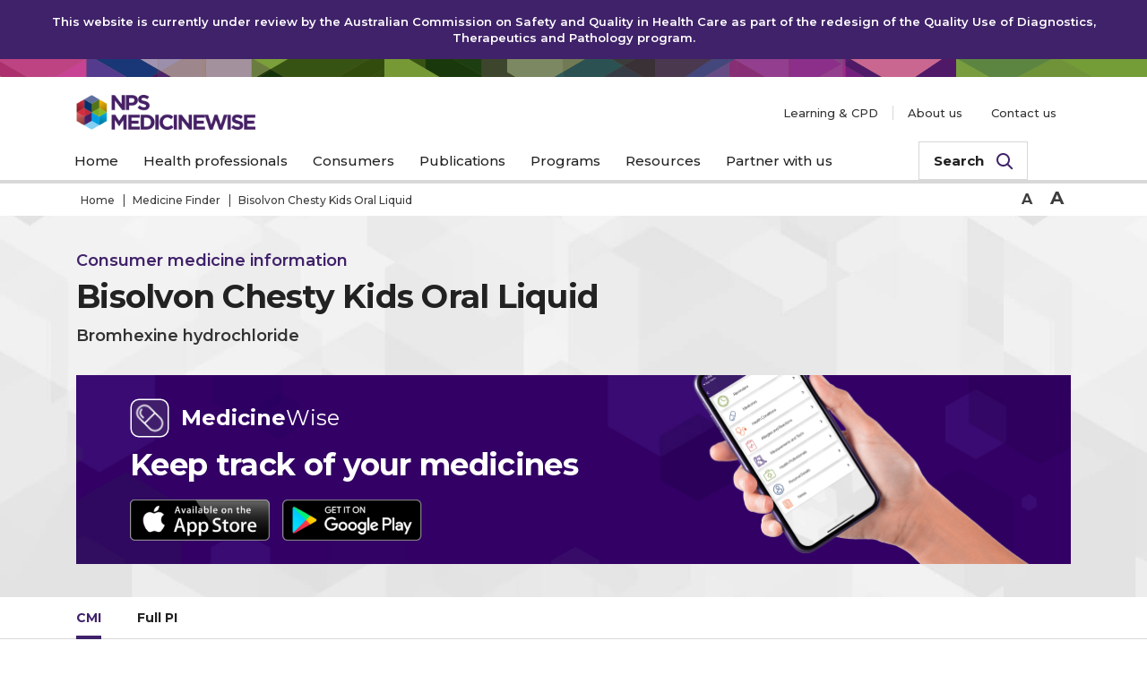

--- FILE ---
content_type: text/html; charset=UTF-8
request_url: https://www.nps.org.au/medicine-finder/bisolvon-chesty-kids-oral-liquid
body_size: 21303
content:
<!DOCTYPE html>
<html lang="en">
<head>
    <meta http-equiv="Content-Type" content="text/html; charset=utf-8" />
    <meta charset="utf-8" />
                                        <title>Bisolvon Chesty Kids Oral Liquid - NPS MedicineWise</title>
                       
         
                <link rel="canonical" href="https://www.nps.org.au/medicine-finder/bisolvon-chesty-kids-oral-liquid" />
        <!-- <meta http-equiv="Cache-Control" content="no-cache, must-revalidate" />
    <meta http-equiv="Pragma" content="no-cache" />
    <meta http-equiv="X-UA-Compatible" content="IE=edge" /> -->
    <meta name="viewport" content="width=device-width, initial-scale=1, user-scalable=0">
    <meta name="format-detection" content="telephone=no">
    <link rel="apple-touch-icon" sizes="57x57" href="/images/favicon/apple-icon-57x57.png">
    <link rel="apple-touch-icon" sizes="60x60" href="/images/favicon/apple-icon-60x60.png">
    <link rel="apple-touch-icon" sizes="72x72" href="/images/favicon/apple-icon-72x72.png">
    <link rel="apple-touch-icon" sizes="76x76" href="/images/favicon/apple-icon-76x76.png">
    <link rel="apple-touch-icon" sizes="114x114" href="/images/favicon/apple-icon-114x114.png">
    <link rel="apple-touch-icon" sizes="120x120" href="/images/favicon/apple-icon-120x120.png">
    <link rel="apple-touch-icon" sizes="144x144" href="/images/favicon/apple-icon-144x144.png">
    <link rel="apple-touch-icon" sizes="152x152" href="/images/favicon/apple-icon-152x152.png">
    <link rel="apple-touch-icon" sizes="180x180" href="/images/favicon/apple-icon-180x180.png">
    <link rel="icon" type="image/png" sizes="192x192"  href="/images/favicon/android-icon-192x192.png">
    <link rel="icon" type="image/png" sizes="32x32" href="/images/favicon/favicon-32x32.png">
    <link rel="icon" type="image/png" sizes="96x96" href="/images/favicon/favicon-96x96.png">
    <link rel="icon" type="image/png" sizes="16x16" href="/images/favicon/favicon-16x16.png">
    <link rel="manifest" href="/images/favicon/manifest.json">
    <meta name="msapplication-TileColor" content="#ffffff">
    <meta name="msapplication-TileImage" content="/images/favicon/ms-icon-144x144.png">
    <meta name="theme-color" content="#ffffff">
    
                        <meta name="title" content="Bisolvon Chesty Kids Oral Liquid" />
                                <meta property="og:type" content="article" />
    
                                        <meta property="og:title" content="Bisolvon Chesty Kids Oral Liquid" />
                <meta name="twitter:title" content="Bisolvon Chesty Kids Oral Liquid" />
                                                                            <meta property="article:published_time" content="2021-08-09T10:00:00+10:00"/>
                <meta property="og:url" content="https://www.nps.org.au/medicine-finder/bisolvon-chesty-kids-oral-liquid" />
        <meta property="og:site_name" content="NPS MedicineWise">
    <meta name="twitter:card" content="summary" />

    <link href="https://fonts.googleapis.com/css?family=Montserrat:300,400,500,600,700" rel="stylesheet">
    <link rel="stylesheet" href="https://cdnjs.cloudflare.com/ajax/libs/font-awesome/4.7.0/css/font-awesome.min.css">
    <link href="/css/all.css?v=1747810852943" rel="stylesheet" type="text/css" media="all" />
    <script src="https://www.google.com/recaptcha/api.js" async defer></script>

        
                    
                        
            <!-- Google Tag Manager -->
            <script>(function(w,d,s,l,i){w[l]=w[l]||[];w[l].push({'gtm.start':
            new Date().getTime(),event:'gtm.js'});var f=d.getElementsByTagName(s)[0],
            j=d.createElement(s),dl=l!='dataLayer'?'&l='+l:'';j.async=true;j.src=
            'https://www.googletagmanager.com/gtm.js?id='+i+dl;f.parentNode.insertBefore(j,f);
            })(window,document,'script','dataLayer','GTM-MWBP8Z');</script>
            <!-- End Google Tag Manager -->

            
                                        <meta name="facebook-domain-verification" content="sgo5ejvg8xls60s37f2rtk6zkzc9gg"/>
                                    <!-- Google tag (gtag.js) -->
            <script async src=https://www.googletagmanager.com/gtag/js?id=G-8E5QR1K9FC></script>
            <script>window.dataLayer = window.dataLayer || []; function gtag(){dataLayer.push(arguments);} gtag('js', new Date()); gtag('config', 'G-8E5QR1K9FC');</script>
        </head>
<body class="cms-page">
    <!-- Google Tag Manager (noscript) -->
    <noscript><iframe src="https://www.googletagmanager.com/ns.html?id=GTM-MWBP8Z"
    height="0" width="0" style="display:none;visibility:hidden"></iframe></noscript>
    <!-- End Google Tag Manager (noscript) -->
   

<a class="skippy sr-only sr-only-focusable" data-turbolinks="false" href="#main">
    <div class="wrapper">
        <div class="inner"><span class="skiplink-text">Skip to main content</span></div>
    </div>
</a>
<span class="__overlay" data-overlay>&nbsp;</span>
<header>
		<style>
		.ul-login{
		  display:none !important;
		}
		</style>
		  <div class="announcement 1" role="alert">
		  <div class="a-box">
			<div class="inner">
			  <div class="a-wrap">
				<span class="a-heading">This website is currently under review by the Australian Commission on Safety and Quality in Health Care as part of the redesign of the Quality Use of Diagnostics, Therapeutics and Pathology program.</span>
			  </div>
			</div>
		  </div>
		</div>
        <hr class="hr-nps media-breakpoints" />
    <div class="" style="position: relative;">
        <div class="inner">
            <div class="h-list">
                <div class="h-item">
                                                                                            <a href="https://www.nps.org.au/" class="logo">
                            <div class="">
                                <img class="" src="https://www.nps.org.au/assets/_274x54_crop_center-center_80_none/logo-nps-sm@2x.png" alt="NPS MedicineWise Logo">
                            </div>
                        </a>
                                    </div>
                <div class="h-item">
                    <div class="nav" data-nav id="nav-masthead" data-kb-content data-name="nav" data-kb-mobile="true">
                        <span class="overlay" data-close>&nbsp;</span>
                        <button data-hamburger aria-haspopup="true" aria-expanded="false" aria-controls="nav-masthead" class="hamburger">
                            <span class="icn icn-hambuger">
                                <i class="icon">&nbsp;</i>
                                <i class="icon-icn-triangle"></i>
                            </span>
                            <span class="txt">Menu</span>
                        </button>

                        <div class="wrap invisible">
                            <nav aria-label="Main Navigation">
                                <ul class="nav-menu ul-main">
                                                                                                            <li class=" "  >
                                        <a href="https://www.nps.org.au/"><span class="txt">Home</span></a>
                                    </li>
                                                                                                                                                                                                                        <li class="nav-item is-dropdown " >
                                                        <a href="#" class="no-link" data-expand data-sub-name="healthProfessionals_1" aria-expanded="false" aria-haspopup="true" role="button">
                                                            <span class="txt">Health professionals</span>
                                                            <span class="expand" >
                                                                <i class="icon-icn-triangle"></i>
                                                            </span>
                                                        </a>
                                                        <div data-nav-dropdown-content class="sub-nav invisible" id="healthProfessionals_1">
                                                            <div class="__box" data-subNav>
                                                                <a href="https://www.nps.org.au/professionals" class="back" data-back aria-controls="healthProfessionals_1">
                                                                    <span class="icon">
                                                                        <i class="icon-icn-back"></i>
                                                                    </span>
                                                                    <span class="txt">Health professionals</span>
                                                                </a>
                                                                <div class="__box-wrap">
                                                                    <div class="inner">
                                                                        <div class="list w-two-col">
                                                                            <div class="item">
                                                                                <div class="box-list w-three-col">
                                                                                                                                                                                                                                                            <div class="box-item">
                                                                                            <div class="box">
                                                                                                <span class="sub-heading">Featured topics</span>
                                                                                                <ul class="sub-nav-group ul-sub">
                                                                                                                                                                                                            <li>
                                                                                                            <a href="https://www.nps.org.au/professionals/chronic-kidney-disease">Chronic kidney disease: early detection and management</a>
                                                                                                        </li>
                                                                                                                                                                                                            <li>
                                                                                                            <a href="https://www.nps.org.au/professionals/mental-health-and-young-people">Mental health and young people: opportunities to empower and engage</a>
                                                                                                        </li>
                                                                                                                                                                                                            <li>
                                                                                                            <a href="https://www.nps.org.au/pain-management-hub">Pain management hub</a>
                                                                                                        </li>
                                                                                                                                                                                                            <li>
                                                                                                            <a href="https://www.nps.org.au/benzodiazepine-dependence">Benzodiazepine dependence: reduce the risk</a>
                                                                                                        </li>
                                                                                                                                                                                                            <li>
                                                                                                            <a href="https://www.nps.org.au/professionals/anticholinergic-burden">Anticholinergic burden</a>
                                                                                                        </li>
                                                                                                                                                                                                    </ul>
                                                                                                                                                                                                <a href="https://www.nps.org.au/professionals" class="more" aria-label="View all topics for Health Professionals">
                                                                                                    <span class="txt">View all topics</span>
                                                                                                </a>
                                                                                                                                                                                                                                                                                                    <a href="https://www.nps.org.au/podcast" class="more" aria-label="View all podcasts from NPS MedicineWise">
                                                                                                        <span class="txt">NPS MedicineWise podcasts</span>
                                                                                                    </a>
                                                                                                                                                                                            </div>
                                                                                        </div>
                                                                                                                                                                                                                                                                                                                                        <div class="box-item">
                                                                                        <div class="box">
                                                                                            <span class="sub-heading">Professional development</span>
                                                                                                                                                                                            <ul class="sub-nav-group ul-sub">
                                                                                                                                                                                                            <li>
                                                                                                            <a href="https://www.nps.org.au/cpd">Professional education</a>
                                                                                                        </li>
                                                                                                                                                                                                            <li>
                                                                                                            <a href="https://www.nps.org.au/cpd/professions/general-practitioners">GP</a>
                                                                                                        </li>
                                                                                                                                                                                                            <li>
                                                                                                            <a href="https://www.nps.org.au/cpd/professions/pharmacists">Pharmacists</a>
                                                                                                        </li>
                                                                                                                                                                                                            <li>
                                                                                                            <a href="https://www.nps.org.au/cpd/professions/nurses">Nurses and midwives</a>
                                                                                                        </li>
                                                                                                                                                                                                            <li>
                                                                                                            <a href=""></a>
                                                                                                        </li>
                                                                                                                                                                                                            <li>
                                                                                                            <a href="https://www.nps.org.au/cpd/professions/students">Students</a>
                                                                                                        </li>
                                                                                                                                                                                                    </ul>
                                                                                                                                                                                    </div>
                                                                                    </div>
                                                                                                                                                                                                                                                    <div class="box-item">
                                                                                        <div class="box">
                                                                                            <span class="sub-heading">NPS MedicineWise Publications</span>
                                                                                                                                                                                            <ul class="sub-nav-group ul-sub custom">
                                                                                                                                                                                                            <li>
                                                                                                            <a href="https://www.nps.org.au/australian-prescriber">Australian Prescriber</a>
                                                                                                            <div class="des">
                                                                                                                <p><p>Therapeutic Guidelines Limited was recently selected by the Department of Health and Aged Care as the new publisher of Australian Prescriber. All volumes of the journal including new issues can be accessed in the website <a href="https://australianprescriber.tg.org.au/" target="_blank" rel="noreferrer noopener">australianprescriber.tg.org.au</a></p></p>
                                                                                                            </div>
                                                                                                                                                                                                                    </li>
                                                                                                                                                                                                    </ul>
                                                                                                                                                                                    </div>
                                                                                    </div>
                                                                                                                                                                </div>
                                                                            </div>
                                                                            <div class="item">
                                                                                <div class="box">
    <a href="/medicine-finder" class="group card white">
                    <p class="title">Medicine Finder</p>
                            <div class="des">
                <p>Find information on medicines by active ingredient or brand name</p>
                <span class="icon-icn-medicine"></span>
            </div>
            </a>
    <a href="https://www.nps.org.au/my-subscriptions-and-account#subscriptions" class="group card dark-violet">
                <p class="title">Receive Email Updates</p>
                        <div class="des">
            <p>Latest news, evidence and CPD opportunities</p>
                        <span class="icon-icn-newsletter"></span>
                    </div>
            </a>
</div>                                                                            </div>
                                                                        </div>
                                                                    </div>
                                                                </div>
                                                            </div>
                                                        </div>
                                                    </li>
                                                                                                                                                                                                                                                                                <li class="nav-item is-dropdown " >
                                                        <a href="#" class="no-link" data-expand data-sub-name="consumers_2" aria-expanded="false" aria-haspopup="true" role="button">
                                                            <span class="txt">Consumers</span>
                                                            <span class="expand" >
                                                                <i class="icon-icn-triangle"></i>
                                                            </span>
                                                        </a>
                                                        <div data-nav-dropdown-content class="sub-nav invisible" id="consumers_2">
                                                            
                                                            <div class="__box" data-subNav>
                                                                <a href="https://www.nps.org.au/consumers" class="back" data-back aria-controls="consumers_2">
                                                                    <span class="icon">
                                                                        <i class="icon-icn-back"></i>
                                                                    </span>
                                                                    <span class="txt">Consumers</span>
                                                                </a>
                                                                <div class="__box-wrap">
                                                                    <div class="inner">
                                                                        <div class="list w-two-col">
                                                                            <div class="item">
                                                                                <div class="box-list w-three-col">
                                                                                                                                                                                                                                                                        <div class="box-item">
                                                                                                <div class="box">
                                                                                                    <span class="sub-heading">Featured topics</span>
                                                                                                    <ul class="sub-nav-group ul-sub">
                                                                                                                                                                                                                    <li>
                                                                                                                <a href="https://www.nps.org.au/mental-health-and-young-people-consumers">Mental health and young people: finding the path that works for you</a>
                                                                                                            </li>
                                                                                                                                                                                                                    <li>
                                                                                                                <a href="https://www.nps.org.au/benzodiazepine-dependence-consumer">Reducing your risk of benzodiazepine dependence</a>
                                                                                                            </li>
                                                                                                                                                                                                                    <li>
                                                                                                                <a href="https://www.nps.org.au/professionals/anticholinergic-burden/consumers">Falls, confusion... is it my medicine?</a>
                                                                                                            </li>
                                                                                                                                                                                                                    <li>
                                                                                                                <a href="https://www.nps.org.au/pain-management-hub/consumers">Pain management hub for consumers</a>
                                                                                                            </li>
                                                                                                                                                                                                            </ul>
                                                                                                                                                                                                        <a href="https://www.nps.org.au/consumers" class="more" aria-label="View all topics for Consumers">
                                                                                                        <span class="txt">View all topics</span>
                                                                                                    </a>
                                                                                                                                                                                                                                                                                                                <a href="https://www.nps.org.au/podcast" class="more" aria-label="All podcasts from NPS MedicineWise">
                                                                                                            <span class="txt">NPS MedicineWise podcasts</span>
                                                                                                        </a>
                                                                                                                                                                                                    </div>
                                                                                            </div>
                                                                                                                                                                                                                                                                                                                                                        <div class="box-item">
                                                                                            <div class="box">
                                                                                                <span class="sub-heading"></span>
                                                                                                                                                                                            </div>
                                                                                        </div>
                                                                                                                                                                        <div class="box-item">
                                                                                        <div class="box">
                                                                                            <span class="sub-heading">MedicineWise App</span>
                                                                                            <div class="group featured">
                                                                                                                                                                                                                                                                                                <a href="https://www.nps.org.au/medicinewiseapp">
                                                                                                    <img src="https://www.nps.org.au/assets/NPS/images/_486x272_crop_center-center_80_none/app.jpg" alt="MedicineWise App">
                                                                                                </a>
                                                                                                <div class="des">
                                                                                                    <p>Keep track of medicines and access important health info any time and anywhere, especially in emergencies.</p>
                                                                                                </div>
                                                                                            </div>
                                                                                        </div>
                                                                                    </div>
                                                                                </div>
                                                                            </div>
                                                                            <div class="item">
                                                                                <div class="box">
    <a href="/medicine-finder" class="group card white">
                    <p class="title">Medicine Finder</p>
                            <div class="des">
                <p>Find information on medicines by active ingredient or brand name</p>
                <span class="icon-icn-medicine"></span>
            </div>
            </a>
    <a href="https://www.nps.org.au/my-subscriptions-and-account#subscriptions" class="group card dark-violet">
                <p class="title">Receive Email Updates</p>
                        <div class="des">
            <p>Latest news, evidence and CPD opportunities</p>
                        <span class="icon-icn-newsletter"></span>
                    </div>
            </a>
</div>                                                                            </div>
                                                                        </div>
                                                                    </div>
                                                                </div>
                                                            </div>
                                                        </div>
                                                    </li>
                                                                                                                                                                                                                                                                                <li class="nav-item is-dropdown " >
                                                        <a href="#" class="no-link"
                                                         data-expand data-sub-name="publications_3"
                                                         aria-expanded="false"
                                                         aria-haspopup="true" role="button">
                                                            <span class="txt">Publications</span>
                                                            <span class="expand" >
                                                                <i class="icon-icn-triangle"></i>
                                                            </span>
                                                        </a>
                                                        <div data-nav-dropdown-content class="sub-nav invisible" id="publications_3">
                                                            <div class="__box" data-subNav>
                                                                <a href="#" class="back" data-back aria-controls="publications_3">
                                                                    <span class="icon">
                                                                        <i class="icon-icn-back"></i>
                                                                    </span>
                                                                    <span class="txt">Publications</span>
                                                                </a>
                                                                <div class="__box-wrap">
                                                                    <div class="inner">
                                                                        <div class="list w-three-col">
                                                                            
                                                                                                                                                                                                                                            <div class="item">
                                                                                    <div class="small-list w-full">
                                                                                        <div class="small-item">
                                                                                            <div class="box">
                                                                                                <span class="sub-heading w-logo">
                                                                                                    <a href="https://www.nps.org.au/australian-prescriber" >
                                                                                                        <img src="https://www.nps.org.au/assets/logo_ap_ver3.png" alt="Australian Prescriber">
                                                                                                                                                                                                            </a>
                                                                                                </span>
                                                                                                <div class="des large">
                                                                                                    <p>Therapeutic Guidelines Limited was recently selected by the Department of Health and Aged Care as the new publisher of Australian Prescriber. All volumes of the journal including new issues can be accessed in the website <a href="https://australianprescriber.tg.org.au/" target="_blank" rel="noreferrer noopener">australianprescriber.tg.org.au</a></p>
                                                                                                </div>
                                                                                                                                                                                                                                                                                                                                                                                            </div>
                                                                                        </div>

                                                                                                                                                                            </div>
                                                                                </div>
                                                                                                                                                                                                                                            
                                                                            <div class="item">
                                                                                <div class="box">
    <a href="/medicine-finder" class="group card white">
                    <p class="title">Medicine Finder</p>
                            <div class="des">
                <p>Find information on medicines by active ingredient or brand name</p>
                <span class="icon-icn-medicine"></span>
            </div>
            </a>
    <a href="https://www.nps.org.au/my-subscriptions-and-account#subscriptions" class="group card dark-violet">
                <p class="title">Receive Email Updates</p>
                        <div class="des">
            <p>Latest news, evidence and CPD opportunities</p>
                        <span class="icon-icn-newsletter"></span>
                    </div>
            </a>
</div>                                                                            </div>
                                                                        </div>
                                                                    </div>
                                                                </div>
                                                            </div>
                                                        </div>
                                                    </li>
                                                                                                                                                                                                                                                                                <li class="nav-item is-dropdown " >
                                                        <a href="#" class="no-link"
                                                         data-expand data-sub-name="programs_4"
                                                         aria-expanded="false"
                                                         aria-haspopup="true" role="button">
                                                            <span class="txt">Programs</span>
                                                            <span class="expand" >
                                                                <i class="icon-icn-triangle"></i>
                                                            </span>
                                                        </a>
                                                        <div data-nav-dropdown-content class="sub-nav invisible" id="programs_4">
                                                            
                                                            <div class="__box" data-subNav>
                                                                <a href="https://www.nps.org.au/programs" class="back" data-back aria-controls="programs_4">
                                                                    <span class="icon">
                                                                        <i class="icon-icn-back"></i>
                                                                    </span>
                                                                    <span class="txt">Programs</span>
                                                                </a>
                                                                <div class="__box-wrap">
                                                                    <div class="inner">
                                                                        <div class="list w-two-col">
                                                                            <div class="item">
                                                                                <div class="box-list w-three-col w-box-hover">
                                                                                    <div class="box-item">
                                                                                        <div class="box">
                                                                                                                                                                                            <div class="des large">
                                                                                                    <p>Our new and ongoing programs for healthcare professionals</p>
                                                                                                </div>
                                                                                                                                                                                                                                                                                        <a href="https://www.nps.org.au/programs" class="more" aria-label="See all programs from NPS MedicineWise">
                                                                                                    <span class="txt">View all programs</span>
                                                                                                </a>
                                                                                                                                                                                    </div>
                                                                                    </div>
                                                                                    <div class="box-item on-desktop">
                                                                                        <div class="box">
                                                                                            <span class="sub-heading">Programs</span>
                                                                                                                                                                                            <ul class="sub-nav-group ul-sub">
                                                                                                                                                                                                                                                                                                            <li>
                                                                                                            <a href="https://www.nps.org.au/bdmards" data-sub-box-hover-element data-name="bDMARDs">bDMARDs</a>
                                                                                                        </li>
                                                                                                                                                                                                                                                                                                                                                                                                                <li>
                                                                                                            <a href="https://www.nps.org.au/medicine-insight" data-sub-box-hover-element data-name="MedicineInsight">MedicineInsight</a>
                                                                                                        </li>
                                                                                                                                                                                                                                                                                                                                                                                                                <li>
                                                                                                            <a href="http://www.choosingwisely.org.au/home" target="_blank" data-sub-box-hover-element data-name="Choosing Wisely">Choosing Wisely<span class="open-new-window">Opens a new window</span></a>
                                                                                                        </li>
                                                                                                                                                                                                                                                                                                                                                                                                                <li>
                                                                                                            <a href="https://www.nps.org.au/quality-improvement-hub" data-sub-box-hover-element data-name="Quality Improvement Hub">Quality Improvement Hub</a>
                                                                                                        </li>
                                                                                                                                                                                                                                                                                                    </ul>
                                                                                                                                                                                    </div>
                                                                                    </div>
                                                                                    <div class="box-item">
                                                                                                                                                                                    <div class="box sub-box-wrap">
                                                                                                                                                                                                                                                                                                                                                                                                                                                                                                                                                                                                                                                                                                                <a href="https://www.nps.org.au/bdmards" class="sub-box-content active" data-sub-box-hover-content data-name="bDMARDs">
                                                                                                            <span class="sub-heading w-logo">
                                                                                                                <img class="" style="width: 103%" src="https://www.nps.org.au/assets/bDMARDs_200812_032415.svg" alt="bDMARDs">
                                                                                                            </span>
                                                                                                            <ul class="sub-nav-group ul-sub custom">
                                                                                                                <li>
                                                                                                                    <div class="des small">
                                                                                                                        <p><p>Making safe and wise decisions for biological disease-modifying antirheumatic drugs (bDMARDs) and other specialised medicines.</p></p>
                                                                                                                    </div>
                                                                                                                </li>
                                                                                                            </ul>
                                                                                                                                                                                                                    </a>
                                                                                                                                                                                                                                                                                                                                                                                                                <a href="https://www.nps.org.au/medicine-insight" class="sub-box-content" data-sub-box-hover-content data-name="MedicineInsight">
                                                                                                            <span class="sub-heading w-logo">
                                                                                                                <img class="" style="width: 90%" src="https://www.nps.org.au/assets/generic/MedicineInsight_logo.png" alt="MedicineInsight">
                                                                                                            </span>
                                                                                                            <ul class="sub-nav-group ul-sub custom">
                                                                                                                <li>
                                                                                                                    <div class="des small">
                                                                                                                        <p><p>Improving clinical practice and health outcomes for Australia.</p></p>
                                                                                                                    </div>
                                                                                                                </li>
                                                                                                            </ul>
                                                                                                                                                                                                                    </a>
                                                                                                                                                                                                                                                                                                                                                                                                                <a href="http://www.choosingwisely.org.au/home" target="_blank" class="sub-box-content" data-sub-box-hover-content data-name="Choosing Wisely">
                                                                                                            <span class="sub-heading w-logo">
                                                                                                                <img class="" style="width: 90%" src="https://www.nps.org.au/assets/logo-12_190118_105900_1.png" alt="Choosing Wisely">
                                                                                                            </span>
                                                                                                            <ul class="sub-nav-group ul-sub custom">
                                                                                                                <li>
                                                                                                                    <div class="des small">
                                                                                                                        <p><p>Provides health professionals with timely, independent and evidence-based information</p></p>
                                                                                                                    </div>
                                                                                                                </li>
                                                                                                            </ul>
                                                                                                            <span class="open-new-window">Opens a new window</span>                                                                                                        </a>
                                                                                                                                                                                                                                                                                                                                                                                                                <a href="https://www.nps.org.au/quality-improvement-hub" class="sub-box-content" data-sub-box-hover-content data-name="Quality Improvement Hub">
                                                                                                            <span class="sub-heading w-logo">
                                                                                                                <img class="" style="width: 60%" src="https://www.nps.org.au/assets/QI_Hub_Icon_RGB.svg" alt="Quality Improvement Hub">
                                                                                                            </span>
                                                                                                            <ul class="sub-nav-group ul-sub custom">
                                                                                                                <li>
                                                                                                                    <div class="des small">
                                                                                                                        <p><p>Practical information, tools and resources for health professionals and staff to help improve the quality of health care and safety for patients</p></p>
                                                                                                                    </div>
                                                                                                                </li>
                                                                                                            </ul>
                                                                                                                                                                                                                    </a>
                                                                                                                                                                                                                                                                                                </div>
                                                                                                                                                                            </div>
                                                                                </div>
                                                                            </div>
                                                                            <div class="item">
                                                                                <div class="box">
    <a href="/medicine-finder" class="group card white">
                    <p class="title">Medicine Finder</p>
                            <div class="des">
                <p>Find information on medicines by active ingredient or brand name</p>
                <span class="icon-icn-medicine"></span>
            </div>
            </a>
    <a href="https://www.nps.org.au/my-subscriptions-and-account#subscriptions" class="group card dark-violet">
                <p class="title">Receive Email Updates</p>
                        <div class="des">
            <p>Latest news, evidence and CPD opportunities</p>
                        <span class="icon-icn-newsletter"></span>
                    </div>
            </a>
</div>                                                                            </div>
                                                                        </div>
                                                                    </div>
                                                                </div>
                                                            </div>
                                                        </div>
                                                    </li>
                                                                                                                                                                                                                                                                                <li class="nav-item is-dropdown " >
                                                        <a href="#" class="no-link" data-expand data-sub-name="resources_5" aria-expanded="false" aria-haspopup="true" role="button">
                                                            <span class="txt">Resources</span>
                                                            <span class="expand" >
                                                                <i class="icon-icn-triangle"></i>
                                                            </span>
                                                        </a>
                                                        <div data-nav-dropdown-content class="sub-nav invisible" id="resources_5">
                                                            
                                                            <div class="__box" data-subNav>
                                                                <a href="https://www.nps.org.au/resources" class="back" data-back aria-controls="resources_5">
                                                                    <span class="icon">
                                                                        <i class="icon-icn-back"></i>
                                                                    </span>
                                                                    <span class="txt">Resources</span>
                                                                </a>
                                                                <div class="__box-wrap">
                                                                    <div class="inner">
                                                                        <div class="list w-two-col">
                                                                            <div class="item">
                                                                                <div class="box-list w-three-col">
                                                                                    <div class="box-item">
                                                                                        <div class="box">
                                                                                            <div class="des large">
                                                                                                <p>Relevant, timely and evidence-based information for Australian health professionals and consumers.</p>
                                                                                            </div>
                                                                                                                                                                                            <a href="https://www.nps.org.au/resources" class="more" aria-label="Search and find all resources from NPS MedicineWise">
                                                                                                    <span class="txt">See all resources</span>
                                                                                                </a>
                                                                                                                                                                                                                                                                                        <a href="https://www.nps.org.au/podcast" class="more" aria-label="All podcasts from NPS MedicineWise">
                                                                                                    <span class="txt">NPS MedicineWise podcasts</span>
                                                                                                </a>
                                                                                                                                                                                    </div>
                                                                                    </div>
                                                                                    <div class="box-item">
                                                                                        <div class="box">
                                                                                            <span class="sub-heading">Featured resources</span>
                                                                                                                                                                                                                                                                                                                                                                                
                                                                                            
                                                                                            
                                                                                                                                                                                        <ul class="sub-nav-group ul-sub">
                                                                                                                                                                                                                                                                                                                                                                                                                                                                                                                                                                                                                                                                                                                                                                                                                                                                                                                                                                                                                                                                                                                                        <li>
                                                                                                    <a href="/resources?q=Chronic kidney disease: a focus on early detection and management – Quality use of medicines briefing paper">Chronic kidney disease: a focus on early detection and management – Quality use of medicines briefing paper</a>
                                                                                                    <span class="post-date">9 November 2022</span>
                                                                                                </li>
                                                                                                                                                                                                                                                                                                                                                                                                                                                                                                                                                                                                                                                                                                                                                                                                                                                                                                                                                                                                                                                                                                                                        <li>
                                                                                                    <a href="/resources?q=Chronic kidney disease: a focus on early detection and management – Quality use of medicines briefing paper">Chronic kidney disease: a focus on early detection and management – Quality use of medicines briefing paper</a>
                                                                                                    <span class="post-date">9 November 2022</span>
                                                                                                </li>
                                                                                                                                                                                                                                                                                                                                                                                                                                                                                                                                                                                                                                                                                                                                                                                                                                                                                                                                                                                                                                                                                                                                    <li>
                                                                                                    <a href="/resources?q=Episode 51: Quit smoking. What makes a difference?">Episode 51: Quit smoking. What makes a difference?</a>
                                                                                                    <span class="post-date">20 October 2022</span>
                                                                                                </li>
                                                                                                                                                                                            </ul>
                                                                                                                                                                                    </div>
                                                                                    </div>
                                                                                    <div class="box-item">
                                                                                                                                                                                                                                                                        <div class="box">
                                                                                            <span class="sub-heading">Featured topic</span>
                                                                                            <div class="group featured">
                                                                                                                                                                                                                                                                                                <a href="https://www.nps.org.au/news/thyroid-disease-challenges-in-primary-care">
                                                                                                    <img src="https://www.nps.org.au/assets/_486x272_crop_center-center_80_none/Thyroid-NewsGettyImages-589420064.jpg" alt="Thyroid disease: challenges in primary care">
                                                                                                </a>
                                                                                                <a href="https://www.nps.org.au/news/thyroid-disease-challenges-in-primary-care">Thyroid disease: challenges in primary care</a>
                                                                                            </div>
                                                                                        </div>
                                                                                                                                                                            </div>
                                                                                </div>
                                                                            </div>
                                                                            <div class="item">
                                                                                <div class="box">
    <a href="/medicine-finder" class="group card white">
                    <p class="title">Medicine Finder</p>
                            <div class="des">
                <p>Find information on medicines by active ingredient or brand name</p>
                <span class="icon-icn-medicine"></span>
            </div>
            </a>
    <a href="https://www.nps.org.au/my-subscriptions-and-account#subscriptions" class="group card dark-violet">
                <p class="title">Receive Email Updates</p>
                        <div class="des">
            <p>Latest news, evidence and CPD opportunities</p>
                        <span class="icon-icn-newsletter"></span>
                    </div>
            </a>
</div>                                                                            </div>
                                                                        </div>
                                                                    </div>
                                                                </div>
                                                            </div>
                                                        </div>
                                                    </li>
                                                                                                                                                                                                                                                                                <li class="nav-item is-dropdown " >
                                                        <a href="#" class="no-link" data-expand data-sub-name="workWithUs_6" aria-expanded="false" aria-haspopup="true" role="button">
                                                            <span class="txt">Partner with us</span>
                                                            <span class="expand" >
                                                                <i class="icon-icn-triangle"></i>
                                                            </span>
                                                        </a>
                                                        <div data-nav-dropdown-content class="sub-nav invisible" id="workWithUs_6">
                                                            
                                                            <div class="__box" data-subNav>
                                                                <a href="https://www.nps.org.au/about-us/services" class="back" data-back aria-controls="workWithUs_6">
                                                                    <span class="icon">
                                                                        <i class="icon-icn-back"></i>
                                                                    </span>
                                                                    <span class="txt">Partner with us</span>
                                                                </a>
                                                                <div class="__box-wrap">
                                                                    <div class="inner">
                                                                        <div class="list w-two-col">
                                                                            <div class="item">
                                                                                <div class="box-list w-three-col">
                                                                                                                                                                            <div class="box-item">
                                                                                            <div class="box">
                                                                                                                                                                                                <div class="des large">
                                                                                                    <p>20 years of helping Australians make better decisions about medicines, medical tests and other health technologies</p>
                                                                                                </div>
                                                                                            </div>
                                                                                        </div>
                                                                                                                                                                                                                                                                <div class="box-item">
                                                                                            <div class="box">
                                                                                                <span class="sub-heading">Partner with us</span>
                                                                                                                                                                                                    <ul class="sub-nav-group ul-sub">
                                                                                                                                                                                                                    <li>
                                                                                                                <a href="https://www.nps.org.au/about-us/qum-grant">QUM Grant</a>
                                                                                                            </li>
                                                                                                                                                                                                                    <li>
                                                                                                                <a href="https://www.nps.org.au/about-us/services">Our services</a>
                                                                                                            </li>
                                                                                                                                                                                                                    <li>
                                                                                                                <a href="https://www.nps.org.au/about-us/services/health-insights">Health insights</a>
                                                                                                            </li>
                                                                                                                                                                                                                    <li>
                                                                                                                <a href="https://www.nps.org.au/about-us/services/clinical-improvement">Clinical improvement</a>
                                                                                                            </li>
                                                                                                                                                                                                                    <li>
                                                                                                                <a href="https://www.nps.org.au/about-us/services/knowledge-transfer">Knowledge transfer</a>
                                                                                                            </li>
                                                                                                                                                                                                            </ul>
                                                                                                                                                                                            </div>
                                                                                        </div>
                                                                                                                                                                        <div class="box-item">
                                                                                        <div class="box">
                                                                                                                                                                                                                                                                                </div>
                                                                                    </div>
                                                                                </div>
                                                                            </div>
                                                                            <div class="item">
                                                                                <div class="box">
    <a href="/medicine-finder" class="group card white">
                    <p class="title">Medicine Finder</p>
                            <div class="des">
                <p>Find information on medicines by active ingredient or brand name</p>
                <span class="icon-icn-medicine"></span>
            </div>
            </a>
    <a href="https://www.nps.org.au/my-subscriptions-and-account#subscriptions" class="group card dark-violet">
                <p class="title">Receive Email Updates</p>
                        <div class="des">
            <p>Latest news, evidence and CPD opportunities</p>
                        <span class="icon-icn-newsletter"></span>
                    </div>
            </a>
</div>                                                                            </div>
                                                                        </div>
                                                                    </div>
                                                                </div>
                                                            </div>
                                                        </div>
                                                    </li>
                                                                                                                                                                                                                                            </ul>
                            </nav>
                            
                                                        
                                                    </div>
                    </div>

                    <div class="ctr-right">
                                                    <input type="hidden" value="medicine" data-search-type>
                        
                                                <div class="f-search">
                            <a href="#" id="btnSearch" role="button" data-kb-element data-name="search" aria-expanded="false" class="btn btn-link large is-icon btn-search white right">
                                <span class="txt">Search</span>
                                <span class="icon-icn-search"></span>
                            </a>
                            <div class="search-dropdown" data-kb-content data-name="search">
                                <div class="search-dropdown-box">
                                    <div class="search-top">
                                        <div class="inner small">
                                            <div class="panel panel-search">
                                                <form action="/search" class="form main-search-form" data-behaviour="external-fields" id="search-accordion-form" method="GET">
                                                    <fieldset>
                                                        <legend class="sr-only">Search</legend>
                                                        <div class="list">
                                                            <div class="item">
                                                                <label class="sr-only" for="search-accordion-term">Search</label>
                                                                <input class="form-control" data-selectize-scope="#search-accordion-search-area" id="search-accordion-term" name="q" placeholder="Type topic or keyword" type="text" value="">
                                                            </div>
                                                            <div class="item">
                                                                
                                                                <label class="sr-only" for="search-accordion-search-area">Search</label>
                                                                <div class="select">
                                                                    <select name="scope" id="search-accordion-search-area" class="custom-select test"  data-type="contactUs" >
                                                                        <option value="all">All content</option>
                                                                        <option value="nps">NPS MedicineWise</option>
                                                                    </select>
                                                                    <span class="icon-icn-select"></span>
                                                                </div>
                                                            </div>
                                                            <div class="item">
                                                                <button class="btn btn-link left dark-violet large is-icon btn-search" type="submit">
                                                                    <i class="icon-icn-search"></i>
                                                                    <span class="txt on-ipad">Search</span>
                                                                </button>
                                                            </div>
                                                        </div>
                                                    </fieldset>
                                                </form>
                                            </div>
                                        </div>
                                    </div>
                                    <span class="line large w-full bg-dark-violet">&nbsp;</span>
                                    <div class="search-bottom">
                                        <div class="inner small">
                                            <p><span>POPULAR</span></p>
                                                                                                                                                                                            <ul class="ul-tag ">
                                                                                                        <li>
                                                        <a href="#" aria-label="Popular search keyword: medication safety" class="btn btn-tag bg-light-gray-w popular-keyword">
                                                            <span class="txt">medication safety</span>
                                                        </a>
                                                    </li>
                                                                                                        <li>
                                                        <a href="#" aria-label="Popular search keyword: Aspirin" class="btn btn-tag bg-light-gray-w popular-keyword">
                                                            <span class="txt">Aspirin</span>
                                                        </a>
                                                    </li>
                                                                                                        <li>
                                                        <a href="#" aria-label="Popular search keyword: Paracetamol" class="btn btn-tag bg-light-gray-w popular-keyword">
                                                            <span class="txt">Paracetamol</span>
                                                        </a>
                                                    </li>
                                                                                                        <li>
                                                        <a href="#" aria-label="Popular search keyword: metformin" class="btn btn-tag bg-light-gray-w popular-keyword">
                                                            <span class="txt">metformin</span>
                                                        </a>
                                                    </li>
                                                                                                        <li>
                                                        <a href="#" aria-label="Popular search keyword: pain" class="btn btn-tag bg-light-gray-w popular-keyword">
                                                            <span class="txt">pain</span>
                                                        </a>
                                                    </li>
                                                                                                        <li>
                                                        <a href="#" aria-label="Popular search keyword: diabetes" class="btn btn-tag bg-light-gray-w popular-keyword">
                                                            <span class="txt">diabetes</span>
                                                        </a>
                                                    </li>
                                                                                                        <li>
                                                        <a href="#" aria-label="Popular search keyword: Warfarin" class="btn btn-tag bg-light-gray-w popular-keyword">
                                                            <span class="txt">Warfarin</span>
                                                        </a>
                                                    </li>
                                                                                                        <li>
                                                        <a href="#" aria-label="Popular search keyword: Antibiotic" class="btn btn-tag bg-light-gray-w popular-keyword">
                                                            <span class="txt">Antibiotic</span>
                                                        </a>
                                                    </li>
                                                                                                        <li>
                                                        <a href="#" aria-label="Popular search keyword: metoprolol" class="btn btn-tag bg-light-gray-w popular-keyword">
                                                            <span class="txt">metoprolol</span>
                                                        </a>
                                                    </li>
                                                                                                        <li>
                                                        <a href="#" aria-label="Popular search keyword: drug information" class="btn btn-tag bg-light-gray-w popular-keyword">
                                                            <span class="txt">drug information</span>
                                                        </a>
                                                    </li>
                                                                                                    </ul>
                                                                                                                                    </div>
                                    </div>
                                </div>
                            </div>
                        </div>
                                                <a href="#" class="close-mega">
                            <span class="icon-icn-close"></span>
                        </a>
                    </div>

                    <div class="logo-wrap-mb">
                                                                                                <a href="https://www.nps.org.au/" class="logo">
                            <div class="">
                                <img class="" src="https://www.nps.org.au/assets/_274x54_crop_center-center_80_none/logo-nps-sm@2x.png" alt="NPS MedicineWise Logo">
                            </div>
                        </a>
                                        </div>

                    <ul class="ul-controls">
                        <li>
                            <a href="/search" aria-expanded="false" aria-label="search">
                                <span class="icon-icn-search"></span>
                            </a>
                        </li>
                                            </ul>
                </div>
                <div class="h-item">
                                                                                            <ul class=" ul-contact">
                                                        <li>
                                <a href="https://www.nps.org.au/learning-and-cpd">Learning &amp; CPD</a>
                            </li>
                                                        <li>
                                <a href="https://www.nps.org.au/about-us">About us</a>
                            </li>
                                                        <li>
                                <a href="https://www.nps.org.au/contact-us">Contact us</a>
                            </li>
                                                    </ul>
                                            
                    <ul class="ul-login">
                                                                    </ul>
                </div>
            </div>
        </div>
    </div>
</header>
<section class="panel panel-popup login" id="loginForm">
    <span class="overlay" data-popup-close data-name="loginForm"></span>
    <div class="wrap">
        <button class="close" data-popup-close data-name="loginForm" aria-label="close"><i class="icon-icn-close"></i></button>
        <form action="nps-janrain-api/juser/login" class="form" autocomplete="off" method="POST" data-form-login>
            
            <input type="hidden" name="homelink" class="homelink" value="https://www.nps.org.au/">
            <fieldset>
                <legend class="sr-only">Log in </legend>
                                    <div class="text text-center">
                        <h2 class="xlarge color-dark-violet" aria-hidden="true">Service Unavailable</h2>
                    </div>
                    <div class="text">
                        <div class="des">
                            <p style="padding-top : 40px" >A number of our login-based services are currently unavailable due to scheduled maintenance on the electrical supply to our servers.</p>
                            <p style="padding-top : 20px">We hope all services will be restored before 9 pm tonight. Please try again after that.</p>
                            <p style="padding-top : 20px">We apologise for any inconvenience this has caused you.</p>
                        </div>
                    </div>
                
            </fieldset>
        </form>
    </div>
</section><!-- <div class="survey">
    <button data-popup-element data-popup-feedback data-name="feedbackForm" data-focus="feddback" class="btn btn-link small dark-violet" aria-expanded="false">
        <span class="txt">PROVIDE FEEDBACK</span>
    </button>
</div>
<section class="panel panel-popup feedback" id="feedbackForm">
    <span class="overlay" data-popup-close data-name="feedbackForm"></span>
    <div class="wrap">
                <a href="#" data-popup-close data-name="feedbackForm" aria-label="close" class="close-text">No, thanks</a>
        <iframe class="feedback-form" src="https://www.nps.org.au/iframe/feedback" frameborder="0">
        </iframe>
    </div>
</section> -->








<div id="main" role="main">
                        
<div class="panel panel-breadcrumb">
	<div class="inner">
		<div class="list">
			<nav class="item" aria-label="Breadcrumb">
				<ul class="ul-breadcrumb" data-font-size>
					<li>
						<a href="/">Home</a>
					</li>
										
													

																																																							<li>
												<a href="https://www.nps.org.au/medicine-finder">Medicine Finder</a>
											</li>
																																																			                    		                    

		                    <li>
		                    			                    		<a aria-current="page" href="https://www.nps.org.au/medicine-finder/bisolvon-chesty-kids-oral-liquid">Bisolvon Chesty Kids Oral Liquid</a>
		                    			                    </li>
		                    
	                    										
				</ul>
			</nav>
			<div class="item increase-fontsize">
				<ul class="ul-fontsize">
					<li>
						<a href="#" class="small" aria-label="Smaller Font">A</a>
					</li>
					<li>
						<a href="#" class="large" aria-label="Bigger Font">A</a>
					</li>
				</ul>
			</div>
		</div>
	</div>
</div>	<div class="panel panel-tab">
		<div class="panel-tab-content">
			<div class="top">
				<span class="w-bg bg lazy"  data-src="/images/bg-large.jpg"></span>
				<section class="panel panel-text panel-medicinewise">
					<div class="inner">
						<h1 class="h5 color-dark-violet">Consumer medicine information</h1>
						<h2 class="h1 large">Bisolvon Chesty Kids Oral Liquid</h2>
						<div class="des">
                            							<h3 class="h5">Bromhexine hydrochloride</h3>
						</div>
						<div class="des on-mobile mt-0 border-0">
              <div class="gr-share dark-violet" data-share>
	<a href="#" class="share dark-violet" data-share-element aria-expanded="false">
	    <span class="icon-icn-share"></span>
	    <span class="txt">Share</span>
	</a>
	<div data-share-content>
	    <ul class="ul-social vertical">
	    	<li>
                <a href="/cdn-cgi/l/email-protection#[base64]" class="name email" aria-label="share by email">
                    <div class="icon">
                        <span class="icon-icn-email"></span>
                        <span class="icon-icn-hexagon"></span>
                    </div>
                    <span class="txt">email</span>
                </a>
            </li>
	        <li>
	            <a data-href="https://www.facebook.com/sharer.php?u=https://www.nps.org.au/medicine-finder/bisolvon-chesty-kids-oral-liquid&t=Bisolvon Chesty Kids Oral Liquid" data-width="600" data-height="600" href="javascript:void(0);" class="name facebook popup-share" aria-label="share to facebook page">
	                <div class="icon">
	                    <span class="icon-icn-facebook"></span>
	                    <span class="icon-icn-hexagon"></span>
	                </div>
	                <span class="txt">Facebook</span>
	            </a>
	        </li>
	        <li>
	            <a data-href="https://twitter.com/share?url=https://www.nps.org.au/medicine-finder/bisolvon-chesty-kids-oral-liquid&amp;text=Bisolvon Chesty Kids Oral Liquid" data-width="600" data-height="600" href="javascript:void(0);" class="name twitter popup-share" aria-label="share to twitter page">
	                <div class="icon">
	                    <span class="icon-icn-twitter"></span>
	                    <span class="icon-icn-hexagon"></span>
	                </div>
	                <span class="txt">twitter</span>
	            </a>
	        </li>
	        <li>
	            <a data-href="https://www.linkedin.com/shareArticle?url=https://www.nps.org.au/medicine-finder/bisolvon-chesty-kids-oral-liquid&amp;title=Bisolvon Chesty Kids Oral Liquid" data-width="600" data-height="600" href="javascript:void(0);" class="name linkedin popup-share" aria-label="share to linkedin page">
	                <div class="icon">
	                    <span class="icon-icn-linkedin"></span>
	                    <span class="icon-icn-hexagon"></span>
	                </div>
	                <span class="txt">linkedin</span>
	            </a>
	        </li>
	    </ul>
	</div>
</div>						</div>
													<div class="banner-medicinewise">
									<span class="bg lazy on-mobile" data-src="https://www.nps.org.au/assets/bg_mobile.jpg"></span>
									<span class="bg lazy on-ipad" data-src="https://www.nps.org.au/assets/medicine_desktop.jpg"></span>
									<div class="banner-medicinewise-content">
										<div class="banner-sub-heading">
											<span class="lazy sub-heading-icon"><img src="/images/medicine-wise-icon.svg" /></span>
											<span class="sub-heading-text">Medicine<span>Wise</span></span>
										</div>
																					<h3>Keep track of your medicines</h3>
																			</div>
																			<ul class="medicinewise-ul-app">
																						<li><a href="https://itunes.apple.com/au/app/medicinelist/id777483494?mt=8" target="_blank"><img class="lazy" src="/images/icon_app_store.png" /></a></li>
																																	<li><a href="https://play.google.com/store/apps/details?id=au.org.nps.medicinelistplus" target="_blank"><img class="lazy" src="/images/icon_google_play.png" /></a></li>
																					</ul>
																												<a class="medicinewise-banner-link" href="https://www.nps.org.au/medicinewiseapp">https://www.nps.org.au/medicinewiseapp</a>
																</div>
												</div>
				</section>
			</div>
		</div>
	</div>
	<div class="panel panel-tab w-slider">
	    <span class="flag-tabs"></span>
	    <div class="tabs full-border dark-violet">
	        <div class="inner">
	            <nav aria-label="Consumer medicine information Navigation">
	                <ul class="ul-tabs" data-tab-nav>
	                    <li>
	                        <a href="#cmi">CMI</a>
	                    </li>
	                    <li>
	                        <a href="#full-pi">Full PI</a>
	                    </li>
	                </ul>
	            </nav>
	        </div>
	    </div>
		<div data-tab-content>
			<div class="panel-tab-content">
	<div class="inner">
		<div class="layout-list large">
			<div class="layout-item">
								<div class="topic-template">
					<div class="topic-wrap" data-name="BRAND INFORMATION" data-hash="brand-information">
									<a name="hash_brand-information" class="anchor" style="position: absolute;margin-top:-190px;"></a>
						<section class="panel panel-text-with-list">
							<div class="inner">
								<h2 class="color-dark-violet">BRAND INFORMATION</h2>
								<div class="des">
									<div class="table no-border">
										<div class="table-row">
											<div class="table-heading"><p><b>Brand name</b></p></div>
											<div class="table-cell"><p>Bisolvon Chesty Oral Liquid</p></div>
										</div>
										<div class="table-row">
											<div class="table-heading"><p><b>Active ingredient</b></p></div>
											<div class="table-cell"><p>Bromhexine hydrochloride</p></div>
										</div>
										<div class="table-row">
											<div class="table-heading"><p><b>Schedule</b></p></div>
											<div class="table-cell"><p>S2</p></div>
										</div>
									</div>
								</div>
							</div>
						</section>
											</div>
										<span class="line large bg-dark-violet">&nbsp;</span>
					<div class="topic-wrap">
						<div class="box-widget bg-light-grayish-blue">
							<h2 class="h4 color-dark-violet">Consumer medicine information (CMI) leaflet</h2>
							<div class="row">
								<div class="col">
									<div class="des">
										<p>Please read this leaflet carefully before you start using Bisolvon Chesty Kids Oral Liquid.</p>
									</div>
									<ul class="ul-link ">
																				<li>
											<a target="_blank" href="https://www.nps.org.au/assets/medicines/51d70403-e53a-48ad-98fe-a53300ff797d-reduced.pdf" class="link dark-violet"><u class="txt">Download CMI (PDF)</u><span class="icon-icn-download-new"></span></a>
										</li>
																														<li>
											<a target="_blank" href="https://www.nps.org.au/assets/medicines/51d70403-e53a-48ad-98fe-a53300ff797d.pdf" class="link dark-violet"><u class="txt">Download Large Text CMI (PDF)</u><span class="icon-icn-download-new"></span></a>
										</li>
																			</ul>
								</div>
							</div>
						</div>
					</div>
										<div class="medicine-finder content-body-html" data-content-body-html>
					<section><h2>FULL CMI</h2><p></p><h1>Bisolvon<sup>&#174;</sup> Chesty Kids Oral Liquid</h1><p><b>Active ingredient(s): </b><i>Bromhexine hydrochloride</i></p><hr/><p>Consumer Medicine Information (CMI)</p><p>This leaflet provides important information about using Bisolvon Chesty Kids Oral Liquid. <b>You should also speak to your doctor or pharmacist if you would like further information or if you have any concerns or questions about using Bisolvon Chesty Kids Oral Liquid.</b></p><h3>Where to find information in this leaflet:</h3><p><a href="#s1">1. Why am I using Bisolvon Chesty Kids Oral Liquid?</a><br/><a href="#s2">2. What should I know before I use Bisolvon Chesty Kids Oral Liquid?</a><br/><a href="#s3">3. What if I am taking other medicines?</a><br/><a href="#s4">4. How do I use Bisolvon Chesty Kids Oral Liquid?</a><br/><a href="#s5">5. What should I know while using Bisolvon Chesty Kids Oral Liquid?</a><br/><a href="#s6">6. Are there any side effects?</a><br/><a href="#s7">7. Product details</a></p><a id="s1"></a></section><section><h2>1. Why am I using Bisolvon Chesty Kids Oral Liquid?</h2><p><b>Bisolvon Chesty Kids Oral Liquid contains the active ingredient bromhexine hydrochloride.</b> Bromhexine hydrochloride thins and loosens mucus to help clear chest congestion.</p><p>It relieves chesty coughs and breathing difficulties due to excess mucus in cold, flu and respiratory tract infections.</p><p><b>Bisolvon Chesty Kids Oral Liquid is used in conditions where breathing is difficult because there are a lot of secretions (also referred to as mucus) in your air passages. Such conditions include:</b></p><ul><li><b>common cold</b></li><li><b>flu</b></li><li><b>infections of the respiratory tract</b></li></ul><a id="s2"></a></section><section><h2>2. What should I know before I use Bisolvon Chesty Kids Oral Liquid?</h2><h3>Warnings</h3><p><b>Do not use Bisolvon Chesty Kids Oral Liquid if:</b></p><ul><li><b>you are allergic to bromhexine, or any of the ingredients in Bisolvon Chesty Kids Oral Liquid.</b></li></ul><blockquote>If you are not sure if you have these allergies you should raise those concerns with your doctor or pharmacist.</blockquote><ul><li><b>Do not take Bisolvon Chesty Kids Oral Liquid if you have fructose intolerance.</b></li></ul><blockquote>If you are not sure if you have this condition you should raise those concerns with your doctor or pharmacist.</blockquote><ul><li>Always check the ingredients to make sure you can use this medicine.</li><li><b>Do not use Bisolvon Chesty products in children under 6 years of age.</b></li><li><b>You should not use Bisolvon Chesty Kids Oral Liquid after the EXPIRY DATE on the carton or bottle.</b></li></ul><blockquote>If you take this medicine after the expiry date, it may not work as well.</blockquote><ul><li><b>Do not use Bisolvon Chesty Kids Oral Liquid if the cap seal is broken or the packaging is torn or shows signs of tampering.</b></li></ul><p><b>Check with your doctor or pharmacist if you:</b></p><ul><li><b>have a persistent or chronic cough such as coughs occurring with smoking, asthma, chronic bronchitis, emphysema or cough accompanied by excess phlegm, consult your doctor before taking Bisolvon Chesty Kids Oral Liquid.</b></li><li>have, or have had, any of the following conditions:<br/>- liver problems<br/>- kidney problems<br/>- stomach ulcers.</li></ul><blockquote>If you are not sure if you have, or have had, any of these conditions, you should raise those concerns with your doctor or pharmacist.</blockquote><p><b>Before taking Bisolvon Chesty Kids Oral Liquid, it is important to tell your doctor or pharmacist if you are taking any other medicines, obtained with or without a doctor's prescription.</b></p><p>Bisolvon Chesty Kids Oral Liquid may increase the amount of antibiotic penetration. Antibiotics are medicines used to treat infections.</p><p>During treatment, you may be at risk of developing certain side effects. It is important you understand these risks and how to monitor for them. See additional information under <a href="#s6">Section 6. Are there any side effects?</a></p><h3>Pregnancy and breastfeeding</h3><p><b>Check with your doctor or pharmacist if you are pregnant or intend to become pregnant.</b></p><p>Special care is recommended during pregnancy. The benefits of Bisolvon Chesty Kids Oral Liquid must be assessed against any risks. Your doctor will discuss the risks and benefits of using Bisolvon Chesty Kids Oral Liquid while you are pregnant.</p><p>The use of Bisolvon Chesty Kids Oral Liquid during the first trimester is not recommended.</p><p><b>Talk to your doctor or pharmacist if you are breastfeeding or intend to breastfeed.</b></p><p>Bisolvon Chesty Kids Oral Liquid is expected to enter the breast milk.</p><p><b>It is not recommended that Bisolvon Chesty Kids Oral Liquid be taken by women who are breastfeeding.</b></p><h3>Children</h3><ul><li><b>Do not use Bisolvon Chesty Kids Oral Liquid in children under 6 years of age. Use in children 6 - 11 years only on the advice of a doctor, pharmacist or nurse practitioner.</b></li></ul><a id="s3"></a></section><section><h2>3. What if I am taking other medicines?</h2><p>Tell your doctor or pharmacist if you are taking any other medicines, including any medicines, vitamins or supplements that you buy without a prescription from your pharmacy, supermarket or health food shop.</p><p><b>Check with your doctor or pharmacist if you are not sure about what medicines, vitamins or supplements you are taking and if these affect Bisolvon Chesty Kids Oral Liquid.</b></p><a id="s4"></a></section><section><h2>4. How do I use Bisolvon Chesty Kids Oral Liquid?</h2><p>Use the enclosed measuring cup to measure the doses correctly.</p><h3>How much to take</h3><p><b>Children 6 - 11 years:</b></p><ul><li><b>10 mL three times a day when necessary.</b></li></ul><p><b>Adults and children 12 years and over:</b></p><ul><li><b>10 mL three times a day when necessary.</b></li><li><b>This dose can be increased to 20 mL three times a day for the first 7 days.</b></li></ul><p><b>Ask your doctor or pharmacist for more information if you have been advised to take a different dose.</b></p><ul><li>Follow the instructions provided with the medicine.</li><li><b>Do not exceed the recommended dosage.</b></li></ul><h3>If you use too much Bisolvon Chesty Kids Oral Liquid</h3><p>If you think that you have used too much Bisolvon Chesty Kids Oral Liquid, you may need urgent medical attention.</p><p><b>You should immediately:</b></p><ul><li>phone the Poisons Information Centre<br/>(<b>by calling 13 11 26 in Australia</b>), or</li><li>contact your doctor or pharmacist, or</li><li>go to the Emergency Department at your nearest hospital.</li></ul><p><b>You should do this even if there are no signs of discomfort or poisoning.</b></p><a id="s5"></a></section><section><h2>5. What should I know while using Bisolvon Chesty Kids Oral Liquid?</h2><p>When you take Bisolvon Chesty Kids Oral Liquid, you may notice an increase in thin watery mucus from your air passages. This is common when you take Bisolvon Chesty Kids Oral Liquid and is due to the way Bisolvon Chesty Kids Oral Liquid works, helping to remove mucus by making it easier to cough up.</p><p>The maximum recommended daily dose of Bisolvon Chesty Kids Oral Liquid for children 6 - 11 years of age (30 mL) contains at least 7.5 g of maltitol and up to 1.2 g of sorbitol.</p><p>The maximum recommended adult daily dose (60 mL) of Bisolvon Chesty Kids Oral Liquid contains at least 15 g of maltitol and up to 2.4 g of sorbitol.</p><p>Products containing maltitol and sorbitol may have a laxative effect or cause diarrhoea in some people. This is more likely if several products containing maltitol, sorbitol or related substances are consumed at the same time.</p><h3>Things you should do</h3><p><b>If your symptoms persist, you should contact your doctor for further advice.</b></p><p>Your doctor will assess your condition and decide if you should continue to take Bisolvon Chesty Kids Oral Liquid or if a new treatment plan is needed.</p><p><b>Stop taking Bisolvon Chesty Kids Oral Liquid and contact your doctor immediately if you experience any skin reaction with severe blisters and bleeding in the lips, eyes, mouth, nose or genitals. These may be symptoms of a severe allergic reaction that requires urgent medical attention.</b></p><p>There have been very rare reports of severe skin reactions such as Stevens Johnson Syndrome and Lyell's Syndrome with products containing bromhexine.</p><p><b>Remind any doctor, dentist or pharmacist you visit that you are using Bisolvon Chesty Kids Oral Liquid.</b></p><h3>Driving or using machines</h3><p><b>Be careful before you drive or use any machines or tools until you know how Bisolvon Chesty Kids Oral Liquid affects you.</b></p><p>When used as recommended, and when there are no side effects, Bisolvon Chesty Kids Oral Liquid is not known to have any effect on the ability to drive or operate machinery.</p><h3>Looking after your medicine</h3><p>Follow the instructions in the carton on how to take care of your medicine properly.</p><ul><li><b>Bisolvon Chesty Kids Oral Liquid should be kept in a cool dry place where the temperature stays below 25&#176;C</b></li></ul><p>Store in a cool, dry place away from moisture, heat or sunlight; for example, do not store it:</p><ul><li>in the bathroom or near a sink, or</li><li>in the car or on window sills.</li></ul><p><b>Keep it where young children cannot reach it.</b></p><h3>Getting rid of any unwanted medicine</h3><p>If you no longer need to use this medicine or it is out of date, take it to any pharmacy for safe disposal.</p><p>Do not use this medicine after the expiry date.</p><a id="s6"></a></section><section><h2>6. Are there any side effects?</h2><p>All medicines can have side effects. If you do experience any side effects, most of them are minor and temporary. However, some side effects may need medical attention.</p><p>See the information below and, if you need to, ask your doctor or pharmacist if you have any further questions about side effects from taking Bisolvon Chesty Kids Oral Liquid.</p><h3>Less serious side effects</h3><table><tr><td style="width:80%;"><b>Less serious side effects</b></td><td style="width:20%;"><b>What to do</b></td></tr><tr><td><b>Gastrointestinal related</b><ul><li>nausea</li><li>diarrhoea</li><li>vomiting</li><li>stomach pain</li><li>other mild stomach problems</li></ul><b>Head and neurology related</b><ul><li>headache</li><li>dizziness</li><li>sweating</li></ul><b>Liver related</b><ul><li>temporary rise in some liver enzyme levels.</li></ul></td><td><b>Speak to your doctor or pharmacist as soon as possible if you have any of these less serious side effects and they worry you.</b></td></tr></table><h3>Serious side effects</h3><table><tr><td style="width:80%;"><b>Serious side effects</b></td><td style="width:20%;"><b>What to do</b></td></tr><tr><td><b>Serious allergic reactions have occurred with the use of Bisolvon Chesty Kids Oral Liquid. Symptoms of allergic reactions may include:</b><ul><li>skin rashes, including pinkish, itchy swellings (also called hives)</li><li>difficulty in breathing</li><li>swelling of the face, lips, mouth, tongue or throat which may cause difficulty swallowing or breathing.</li></ul></td><td><b>Call your doctor straight away, or go straight to the Emergency Department at your nearest hospital if you notice any of these serious side effects.</b></td></tr></table><p><b>Tell your doctor or pharmacist if you notice anything else that may be making you feel unwell during or after taking Bisolvon Chesty Kids Oral Liquid.</b></p><p>Other side effects not listed here may occur in some people.</p><h3>Reporting side effects</h3><p>After you have received medical advice for any side effects you experience, you can report side effects to the Therapeutic Goods Administration online at <a href="https://www.tga.gov.au/reporting-problems" target="_blank">www.tga.gov.au/reporting-problems</a>. By reporting side effects, you can help provide more information on the safety of this medicine.</p><a id="s7"></a></section><section><h2>7. Product details</h2><p>This medicine is available over-the-counter without a doctor's prescription.</p><h3>What Bisolvon Chesty Kids Oral Liquid contains</h3><table><tr><td style="width:20%;"><b>Active ingredient</b><br/><b>(main ingredient)</b></td><td style="width:80%;"><p>Bromhexine hydrochloride - each 5 mL of Bisolvon Chesty Kids Oral Liquid contains 4 mg bromhexine hydrochloride.</p></td></tr><tr><td><b>Other ingredients</b><br/><b>(inactive ingredients)</b></td><td><ul><li>maltitol solution</li><li>sucralose</li><li>benzoic acid</li><li>hydroxyethylcellulose</li><li>strawberry flavour - 12006M</li><li>cherry flavour 96323-33</li><li>purified water</li></ul></td></tr></table><p><b>Do not take this medicine if you are allergic to any of these ingredients.</b></p><h3>What Bisolvon Chesty Kids Oral Liquid looks like</h3><p>Bisolvon Chesty Kids Oral Liquid is the brand name of your medicine. The Oral Liquid is a clear to almost clear and colourless to almost colourless solution with a fruity aromatic odour of strawberry.</p><p>Bisolvon Chesty Kids Oral Liquid is available in bottles containing 200 mL, with a tamper-evident cap.</p><p>Each carton is labelled with the Australian Registration Number AUST R 182576.</p><h3>Who distributes Bisolvon Chesty Kids Oral Liquid</h3><p>Bisolvon Chesty Kids Oral Liquid is made in France.</p><p>Bisolvon Chesty Kids Oral Liquid is supplied in Australia by:</p><p>Sanofi Consumer Healthcare,<br/>87 Yarraman Place, Virginia,<br/>Qld 4014 Australia.<br/>Toll-free: 1800 818 806</p><p>Registration No AUST R 182576</p><p>Date of preparation: June 2021</p><p>bisolcheskidstrawliq-ccdsv1-cmiv6-29jun21</p><p><small><b>Published by MIMS August 2021</b></small></p></section>
					</div>
				</div>
							</div>
			
			<div class="layout-item">
				<div class="aside w-section dark-violet" data-tab-section="Page Sections"></div>
											</div>
			
		</div>
	</div>
</div>
			<div class="panel-tab-content">
				<div class="inner">
					<div class="layout-list large">
						<div class="layout-item">
														<div class="topic-template">
								<div class="topic-wrap" data-name="BRAND INFORMATION" data-hash="brand-information">
												<a name="hash_brand-information" class="anchor" style="position: absolute;margin-top:-190px;"></a>
									<section class="panel panel-text-with-list">
										<div class="inner">
											<h2 class="color-dark-violet">BRAND INFORMATION</h2>
											<div class="des">
												<div class="table no-border">
													<div class="table-row">
														<div class="table-heading"><p><b>Brand name</b></p></div>
														<div class="table-cell"><p>Bisolvon Chesty Oral Liquid</p></div>
													</div>
													<div class="table-row">
														<div class="table-heading"><p><b>Active ingredient</b></p></div>
														<div class="table-cell"><p>Bromhexine hydrochloride</p></div>
													</div>
													<div class="table-row">
														<div class="table-heading"><p><b>Schedule</b></p></div>
														<div class="table-cell"><p>S2</p></div>
													</div>
												</div>
											</div>
										</div>
									</section>
																	</div>
																<span class="line large bg-dark-violet">&nbsp;</span>
								<div class="medicine-finder content-body-html" data-content-body-html>
								<section><h2>1 Name of Medicine</h2><p>Bromhexine hydrochloride.</p></section><section><h2>2 Qualitative and Quantitative Composition</h2><p>Bisolvon Chesty Oral Liquid contains 4 mg/5 mL of bromhexine hydrochloride.<br>
Bisolvon Chesty Kids Oral Liquid contains 4 mg/5 mL of bromhexine hydrochloride.<br>
Bisolvon Chesty Forte Oral Liquid contains 8 mg/5 mL of bromhexine hydrochloride.<br>
Bisolvon Chesty Forte Tablets contains 8 mg per tablet of bromhexine hydrochloride.<br>
<h3>Excipients with known effect.</h3> Sugars, sucralose, maltitol and benzoates.<br>
For the full list of excipients, see Section 6.1 List of Excipients.</p></section><section><h2>3 Pharmaceutical Form</h2><p>Bisolvon Chesty Oral Liquid is a clear to almost clear and colourless to almost colourless solution with an aroma of chocolate and cherry.<br>
Bisolvon Chesty Kids Oral Liquid is a clear to almost clear and colourless to almost colourless solution with a fruity aromatic odour of strawberry.<br>
Bisolvon Chesty Forte Oral Liquid is a clear to almost clear and colourless to almost colourless solution with an aroma of chocolate and cherry.<br>
Bisolvon Chesty Forte Tablets are round, white and bevel-edged tablets. One side is scored and impressed with '51B' on both sides of the score.</p></section><section><h2>4 Clinical Particulars</h2><p></p></section><section><h2>4.1 Therapeutic Indications</h2><p>For use as a mucolytic to break down mucus and help clear the chest in conditions accompanied by excessive mucus secretions, such as in the common cold, influenza, infections of the respiratory tract or in other conditions where excess mucus is produced.</p></section><section><h2>4.2 Dose and Method of Administration</h2><p><h3>Bisolvon Chesty Oral Liquid and Bisolvon Chesty Kids Oral Liquid.</h3> <h4>Adults and children 12 years and over.</h4> 10 mL (8 mg) three times a day when necessary. May be increased to 20 mL (16 mg) three times a day for the first seven days.<br>
<h4>Children 6-11 years.</h4> 10 mL (8 mg) three times a day when necessary.<br>
<h3>Bisolvon Chesty Forte Oral Liquid.</h3> <h4>Adults and children 12 years and over.</h4> 5 mL (8 mg) three times a day when necessary. May be increased to 10 mL (16 mg) three times a day for the first seven days.<br>
<h4>Children 6-11 years.</h4> 5 mL (8 mg) three times a day when necessary.<br>
<h3>Bisolvon Chesty Forte Tablets.</h3> <h4>Adults and children 12 years and over.</h4> One tablet (8 mg) three times a day when necessary. May be increased to two tablets (16 mg) three times a day for the first seven days.<br>
<h4>Children 6-11 years.</h4> One tablet (8 mg) three times a day when necessary.<br>
For children between 6 to 11 years of age, use Bisolvon Chesty Oral Liquid, Bisolvon Chesty Forte Oral Liquid or Bisolvon Chesty Forte Tablets.<br>
When infection is present, specific treatment with antibiotics could be indicated in addition to Bisolvon Chesty therapy.<br>
Medical advice should be sought if symptoms do not improve rapidly.<br>
<h3>Method of administration.</h3> For oral use.</p></section><section><h2>4.3 Contraindications</h2><p>Bisolvon Chesty should not be used in patients known to be hypersensitive to bromhexine or any other excipients of the formulation.</p></section><section><h2>4.4 Special Warnings and Precautions for Use</h2><p>Bisolvon Chesty should be used with caution in patients with severe liver disease and severe renal failure (see Section 5.2 Pharmacokinetic Properties).<br>
Use with caution in patients with gastric ulceration.<br>
Patients should be advised to expect an increase in the flow of mucus secretions.<br>
There have been very rare reports of severe skin lesions such as Stevens-Johnson syndrome and toxic epidermal necrolysis (TEN) in temporal association with the administration of mucolytic substances such as bromhexine. Mostly, these could be explained by the patient's underlying disease and/or concomitant medication. In addition, during the early phase of a Stevens-Johnson syndrome or TEN a patient can first experience nonspecific influenza-like prodromes like e.g. fever, aching body, rhinitis, cough and sore throat. Misled by these nonspecific influenza-like prodromes it is possible that a symptomatic treatment is started with a cough and cold medication. Therefore, if new skin or mucosal lesions occur, medical advice should be sought immediately and treatment with bromhexine should be discontinued as a precaution.<br>
Bisolvon Chesty Oral Liquid and Bisolvon Chesty Kids Oral Liquid contains at least 2.5 g of maltitol in each 5 mL and up to 2.4 g of sorbitol per maximum recommended daily dose of 60 mL. Products containing maltitol and sorbitol may have a laxative effect or cause diarrhoea in some people. This is more likely if several products containing maltitol, sorbitol or related substances are consumed simultaneously. Patients with rare hereditary fructose intolerance should not take these products.<br>
Calorific value 2.3 kcal/g maltitol.<br>
Bisolvon Chesty Forte Oral Liquid contains at least 2.5 g of maltitol in each 5 mL up to 1.2 g of sorbitol per maximum recommended daily dose of 30 mL. Products containing maltitol and sorbitol may have a laxative effect or cause diarrhoea in some people. This is more likely if several products containing maltitol, sorbitol or related substances are consumed simultaneously. Patients with rare hereditary fructose intolerance should not take these products.<br>
Calorific value 2.3 kcal/g maltitol.<br>
Bisolvon Chesty Forte Tablets contains 444 mg of lactose per maximum recommended daily dose. Patients with rare hereditary galactose intolerance, e.g. galactosaemia should not take this product.<br>
<h3>Use in hepatic impairment.</h3> Bisolvon Chesty should be used with caution in patients with severe liver disease (see Section 5.2 Pharmacokinetic Properties).<br>
<h3>Use in renal impairment.</h3> Bisolvon Chesty should be used with caution in patients with severe renal failure (see Section 5.2 Pharmacokinetic Properties).<br>
<h3>Use in the elderly.</h3> There is no pharmacokinetic data available in the elderly or in patients with renal or liver insufficiency (see Section 5.2 Pharmacokinetic Properties).<br>
<h3>Paediatric use.</h3> Do not use Bisolvon Chesty in children under 6 years of age.<br>
Use in children aged 6 to 11 years only on the advice of a doctor, pharmacist or nurse practitioner.<br>
<h3>Effects on laboratory tests.</h3> No data available.</p></section><section><h2>4.5 Interactions with Other Medicines and Other Forms of Interactions</h2><p>No clinically relevant unfavourable interactions with other medicines have been reported.<br>
Following the administration of bromhexine, the antibiotic concentrations of amoxycillin, erythromycin and oxytetracycline in the sputum and bronchopulmonary secretions are increased.<br>
Also, interaction studies with oral anticoagulants or digoxin were not performed. Bromhexine pharmacokinetics are not relevantly affected by co-administration of ampicillin or oxytetracycline. There was also no relevant interaction between bromhexine and erythromycin according to a historical comparison. The lack of any relevant interaction reports during the long term marketing of the drug suggests no substantial interaction potential with these drugs.</p></section><section><h2>4.6 Fertility, Pregnancy and Lactation</h2><p><h3>Effects on fertility.</h3> No data available.<br>
<useinpregnancy> (Category A)<br>
Category A: Drugs which have been taken by a large number of pregnant women and women of childbearing age without any proven increase in the frequency of malformations or other direct or indirect harmful effects on the foetus having been observed.<br>
Bromhexine crosses the placental barrier. Animal studies do not indicate direct or indirect harmful effects with respect to pregnancy, embryonal/foetal development, parturition or postnatal development.<br>
Clinical experience to date has shown no evidence of harmful effects on the foetus during pregnancy. Nonetheless, the usual precautions regarding the use of drugs during pregnancy should be observed. Especially during the first trimester, the use of Bisolvon is not recommended.<br>
</useinpregnancy><useinlactation> Bromhexine is excreted in breast milk. Although unfavourable effects on breastfed infants would not be expected, Bisolvon Chesty is not recommended for use in breastfeeding mothers.</useinlactation></p></section><section><h2>4.7 Effects on Ability to Drive and Use Machines</h2><p>When used as recommended and when there are no side effects, Bisolvon is not known to have any effect on the ability to drive or operate machinery.</p></section><section><h2>4.8 Adverse Effects (Undesirable Effects)</h2><p><h4>Immune system disorder, skin and subcutaneous tissue disorders and respiratory, mediastinal and thoracic disorders.</h4> Anaphylactic reaction including anaphylactic shock.<br>
Angioedema, bronchospasm, rash, urticaria, pruritus and other hypersensitivity.<br>
<h4>Gastro-intestinal disorders.</h4> Nausea, vomiting, diarrhoea, upper abdominal pain and other mild gastrointestinal side effects.<br>
<h4>Nervous system disorders.</h4> Headache, dizziness, sweating.<br>
<h4>Hepatic system disorders.</h4> A transient rise in serum aminotransferase values.<br>
<h3>Reporting suspected adverse effects.</h3> Reporting suspected adverse reactions after registration of the medicinal product is important. It allows continued monitoring of the benefit-risk balance of the medicinal product. Healthcare professionals are asked to report any suspected adverse reactions at www.tga.gov.au/reporting-problems (Australia) or https://nzphvc.otago.ac.nz/reporting/ (New Zealand).</p></section><section><h2>4.9 Overdose</h2><p>No specific overdose symptoms have been reported in man to date. Based on accidental overdose and/or medication error reports the observed symptoms are consistent with the known side effects of Bisolvon Chesty at recommended doses and may need symptomatic treatment.<br>
In case of overdose, immediately call the Poisons Information Centre telephone 13 11 26 (Australia) or the National Poisons Centre, 0800 POISON or 0800 764 766 (New Zealand).</p></section><section><h2>5 Pharmacological Properties</h2><p></p></section><section><h2>5.1 Pharmacodynamic Properties</h2><p><h3>Mechanism of action.</h3> Bromhexine hydrochloride is a mucolytic. It has been shown to enhance the transport of mucus by reducing its viscosity and by activating the ciliated epithelium (mucociliary clearance).<br>
<h3>Clinical trials.</h3> Preclinical studies have shown that bromhexine increases the amount of thin watery bronchial secretion. Clinical studies show that bromhexine has a secretolytic and secretomotor effect in the bronchial tract area, which facilitates expectoration and eases cough.<br>
Following the administration of bromhexine, the antibiotic concentrations of amoxycillin, erythromycin and oxytetracycline in the sputum and bronchopulmonary secretions are increased.<br></p></section><section><h2>5.2 Pharmacokinetic Properties</h2><p><h3>Absorption.</h3> Following oral administration, bromhexine shows dose linear pharmacokinetics in the dose range of 8-32 mg. It is rapidly and completely absorbed from the gastrointestinal tract. The bioavailability after oral administration is substantially reduced by an extensive first-pass effect in the range of 75-80%. The absolute bioavailability of bromhexine hydrochloride is about 22.2 &plusmn; 8.5% and 26.8 &plusmn; 13.1% for Bisolvon tablets and solution, respectively. Concomitant food intake leads to an increase of bromhexine plasma concentrations.<br>
<h3>Distribution.</h3> After intravenous administration, bromhexine was rapidly and widely distributed throughout the body with a mean volume of distribution (V<sub>ss</sub>) of up to 1209 &plusmn; 206 L (19 L/kg). The distribution of bromhexine in lung tissue (bronchial and parenchymal) was investigated after oral administration of 32 mg and 64 mg bromhexine. Bromhexine lung tissue concentrations two hours postdose were 1.5 to 3.2 times higher in bronchiolo-bronchial tissues and between 3.4 and 5.9 times higher in pulmonary parenchyma compared to plasma concentrations. Bromhexine crosses the blood brain barrier and only a small amount crosses the placenta. Unchanged bromhexine is 95% bound to plasma proteins.<br>
<h3>Metabolism and excretion.</h3> Bromhexine has a high extraction ratio drug after intravenous administration (clearance is 843-1073 mL/min, within the range of the hepatic blood flow) resulting in high inter- and intra-individual variability (CV &gt; 30%). After administration of radiolabelled bromhexine, about 97.4 &plusmn; 1.9% of the dose was recovered in the urine, with less than 1% as the parent compound. Bromhexine plasma concentrations showed a multi-exponential decline. After administration of single oral doses between 8 and 32 mg, the terminal half-life of bromhexine ranged between 6.6 and 31.4 hours. The relevant half-life to predict the multiple dose pharmacokinetics is about 1 hour. No accumulation was observed after multiple dosing (accumulation factor 1.1).<br>
Bromhexine is almost completely metabolised to a variety of hydroxylated metabolites and to dibromanthranilic acid. Ambroxol is a metabolite of bromhexine.<br>
There is no pharmacokinetic data available in the elderly or in patients with renal or liver insufficiency. Extensive clinical experience did not give rise to relevant safety concerns in these populations. However, reduced clearance of bromhexine parent substance may be expected in the case of severe liver disease; in the case of severe renal insufficiency, accumulation of metabolites cannot be ruled out.<br></p></section><section><h2>5.3 Preclinical Safety Data</h2><p><h3>Genotoxicity.</h3> No data available.<br>
<h3>Carcinogenicity.</h3> No data available.</p></section><section><h2>6 Pharmaceutical Particulars</h2><p></p></section><section><h2>6.1 List of Excipients</h2><p>Bisolvon Chesty and Bisolvon Chesty Forte Oral Liquid also contain maltitol solution, sucralose, benzoic acid, menthol, chocolate flavour 96534-33, cherry flavour 96323-33 and purified water.<br>
Bisolvon Chesty Kids Oral Liquid also contains maltitol solution, sucralose, benzoic acid, hydroxyethylcellulose, cherry flavour 96323-33, strawberry flavour 12006M and purified water.<br>
Bisolvon Chesty Forte Tablets contain bromhexine hydrochloride 8 mg per tablet. Each tablet also contains lactose, maize starch and magnesium stearate.<br></p></section><section><h2>6.2 Incompatibilities</h2><p>Incompatibilities were either not assessed or not identified as part of the registration of this medicine.<br></p></section><section><h2>6.3 Shelf Life</h2><p>In Australia, information on the shelf life can be found on the public summary of the Australian Register of Therapeutic Goods (ARTG). The expiry date can be found on the packaging.<br></p></section><section><h2>6.4 Special Precautions for Storage</h2><p>Bisolvon Chesty Oral Liquid and Bisolvon Chesty Forte Oral Liquid (bottles) should be stored below 25&deg;C.<br>
Bisolvon Chesty Forte Tablets should be stored below 25&deg;C.<br></p></section><section><h2>6.5 Nature and Contents of Container</h2><p><h3>Bisolvon Chesty Oral Liquid.</h3> <h4>Container type.</h4> Bottle.<br>
<h4>Pack sizes.</h4> Packs of 200 mL and 250 mL.<br>
<h3>Bisolvon Chesty Kids Oral Liquid.</h3> <h4>Container type.</h4> Bottle.<br>
<h4>Pack sizes.</h4> 60 mL, 100 mL, 125 mL, 200 mL, 250 mL.<br>
Note: Not all pack sizes may be available.<br>
<h3>Bisolvon Chesty Forte Oral Liquid.</h3> <h4>Container type.</h4> Bottle.<br>
<h4>Pack sizes.</h4> 200 mL, 250 mL.<br>
Note: Not all pack sizes may be available.<br>
<h3>Bisolvon Chesty Forte Tablets.</h3> <h4>Container type.</h4> Blister, Al/PVC/PVDC.<br>
<h4>Pack sizes.</h4> Packs of 10, 20, 30, 50 or 100 tablets.<br>
Note: Not all pack sizes may be available.<br></p></section><section><h2>6.6 Special Precautions for Disposal</h2><p>In Australia, any unused medicine or waste material should be disposed of by taking to your local pharmacy.</p></section><section><h2>6.7 Physicochemical Properties</h2><p><h3>Chemical structure.</h3><br>
<img src='https://internalresources.mimsapi.com/Chem/CSBROMHE.gif'>
<h3>CAS number.</h3> 611-75-6.</p></section><section><h2>7 Medicine Schedule (Poisons Standard)</h2><p>Schedule 2 - Pharmacy Medicine.</p></section><section><h2>Summary Table of Changes</h2><p><img src='https://internalresources.mimsapi.com/Tables/BISCHEST.gif'></p></section>
								</div>
															</div>
						</div>
						
						<div class="layout-item">
							<div class="aside w-section dark-violet" data-tab-section="Page Sections"></div>
													</div>
					</div>
				</div>
			</div>
		</div>
		<div data-tab-section-wrapper></div>
	</div>
    </div>

                   	<section class="panel panel-footer-publication bg-mostly-white">
		<div class="inner">
			<div class="list des-only">
									<h2 class="h6">Date published: 09 August 2021</h2>
								<div class="des">
					<p>Reasonable care is taken to provide accurate information at the time of creation. This information is not intended as a substitute for medical advice and should not be exclusively relied on to manage or diagnose a medical condition. NPS MedicineWise disclaims all liability (including for negligence) for any loss, damage or injury resulting from reliance on or use of this information. Read our <a href="/terms-of-use">full disclaimer</a>. This website uses cookies. Read our <a href="/privacy">privacy policy</a>.</p>
				</div>
			</div>
		</div>
	</section>
        

<footer>
    <h2 class="sr-only">Footer</h2>
    <div class="inner">
        <div class="top">
            <div class="box-list">
                <div class="box-item">
                    <div class="list two-col">
                        <div class="item">
                            <ul class=" ul-logo">
                                                                    <li>
                                        <a class="f-logo" data-turbolinks="false" href="/">
                                            <img class="lazy" src="[data-uri]" data-src="https://www.nps.org.au/assets/logo-nps-white@2x.png" alt="NPS MedicineWise Logo">
                                        </a>
                                    </li>
                                                                                                                                            <li>
                                            <a class="honcode" href="https://www.healthdirect.gov.au/" target="_blank">
                                                <img class="lazy" alt="" src="[data-uri]" data-src="https://www.nps.org.au/assets/partner-information-lockup_final_reverse-390beb.png" title="">
                                                <span class="open-new-window">Opens a new window</span>
                                            </a>
                                        </li>
                                                                                                </ul>
                        </div>
                        <div class="item">
                                                        <ul class="ul-social horizontal">
                                                                                                                                                                <li>
                                    <a href="https://www.youtube.com/npsmedicinewise" target="_blank" class="name youtube">
                                        <div class="icon">
                                            <span class="icon-icn-play"></span>
                                            <span class="icon-icn-hexagon"></span>
                                        </div>
                                        <span class="sr-only">Go to youtube page</span>
                                        <span class="open-new-window">Opens in new window</span>
                                    </a>
                                </li>
                                                                                            </ul>
                                                    </div>
                    </div>
                </div>
                <div class="box-item">
                    <ul class=" ul-main">
                                                                                     
                                <li><a  href="https://www.nps.org.au/about-us">About us</a></li>
                                

                                                             
                                <li><a  href="https://www.nps.org.au/about-us/qum-grant">QUM Grant</a></li>
                                

                                                             
                                <li><a  href="https://www.nps.org.au/about-us/services">Our services</a></li>
                                

                                                             
                                <li><a  href="https://www.nps.org.au/contact-us">Contact us</a></li>
                                

                                                             
                                <li><a  href="https://www.nps.org.au/media">Media</a></li>
                                

                                                             
                                <li><a  href="https://www.nps.org.au/news">News</a></li>
                                

                                                             
                                <li><a  href="https://www.nps.org.au/translated-info">Translated info</a></li>
                                

                                                             
                                <li><a  href="https://www.nps.org.au/accessibility">Accessibility</a></li>
                                

                                                             
                                <li><a  href="https://www.nps.org.au/copyright">Copyright</a></li>
                                

                                                             
                                <li><a  href="https://www.nps.org.au/terms-of-use">Terms of use</a></li>
                                

                                                            

                                                             
                                <li><a  href="https://www.nps.org.au/privacy">Privacy</a></li>
                                

                                                             
                                <li><a  href="https://www.nps.org.au/sitemap">Sitemap</a></li>
                                

                                                                        </ul>
                </div>
            </div>
        </div>
        <div class="middle">
            <div class="box-list">
                <div class="box-item">
                    <p>©2022 NPS MedicineWise. </p>
<p><em>Any queries concerning reproduction and rights should be sent to </em><a href="/cdn-cgi/l/email-protection#365f5850597658464518594451185743"></a><a href="/cdn-cgi/l/email-protection#41282f272e012f31326f2e33266f2034"></a><a href="/cdn-cgi/l/email-protection#c190948c82b4b2b5aeaca4b3b2a4b3b7a8a2a481b2a0a7a4b5b8a0afa5b0b4a0ada8b5b8efa6aeb7efa0b4"><span class="__cf_email__" data-cfemail="d283879f91a7a1a6bdbfb7a0a1b7a0a4bbb1b792a1b3b4b7a6abb3bcb6a3a7b3bebba6abfcb5bda4fcb3a7">[email&#160;protected]</span></a><em><br /><br /></em>We acknowledge the provision of funding from the Australian Government Department of Health and Aged Care to develop and maintain this website.</p>
                </div>
                <div class="box-item">
                    <div class="list three-col">
                        <div class="item">
                            <div class="des">
                                <p>GPO Box 5480, Sydney NSW 2001 <br /><br />Australian Commission on Safety and Quality in Health Care<br />Level 5, 255 Elizabeth Street<br />Sydney NSW 2000<br /></p>
                            </div>
                        </div>
                                                    <div class="item list three-col">
                                                                <a class="honcode" href="https://www.healthdirect.gov.au/" target="_blank">
                                    <img class="lazy" alt="" src="[data-uri]" data-src="https://www.nps.org.au/assets/partner-information-lockup_final_reverse-390beb.png" title="">
                                    <span class="open-new-window">Opens a new window</span>
                                </a>
                                                            </div>
                                            </div>
                </div>
            </div>
        </div>
        <div class="bottom">
            <div class="box-list">
                <div class="box-item">
                    <div class="list two-col">
                                                <div class="item">
                            <h3>Our other initiatives:</h3>
                                                        <ul class="initiatives-logos">
                                                                    <li>
                                        <a class="" href="http://www.choosingwisely.org.au" target="_blank">
                                            <img class="lazy" src="[data-uri]" data-src="https://www.nps.org.au/assets/logo-choosing-wisely@2x.png" alt="Choosing Wisely Australia - An initiative of NPS MedicineWise">
                                            <span class="open-new-window">Opens a new window</span>
                                        </a>
                                    </li>
                                                            </ul>
                                                    </div>
                        <div class="item">
                                                                                            <h3>Feedback</h3>
                                                                                                <div class="des">
                                    <p>We are always looking for ways to improve our website</p>
                                </div><br/>
                                                                                                <a href="/contact-us#make-an-online-enquiry" class="btn btn-link small dark-violet border--white" aria-expanded="false">
                                    <span class="txt">Provide feedback</span>
                                </a>
                                                                                    </div>
                    </div>
                </div>
                <div class="box-item">
                    <h3> <i>()</i></h3>
                    <div class="list two-col">
                                            </div>
                </div>
            </div>
        </div>
    </div>
</footer>        
    
    <script data-cfasync="false" src="/cdn-cgi/scripts/5c5dd728/cloudflare-static/email-decode.min.js"></script><script>
    document.addEventListener('DOMContentLoaded', function() {
      var panelThreeColumn = document.querySelectorAll('.panel-three-column');
      if (panelThreeColumn) {
        panelThreeColumn.forEach(function(panel) {
          var links = panel.querySelectorAll('a[href^="https://nps.staging.intersquad.co"]');
          links.forEach(function(link) {
            var href = link.getAttribute('href');
            href = href.replace('https://nps.staging.intersquad.co', '');
            link.setAttribute('href', href);

            var uTag = link.querySelector('u.txt');
            if (uTag) {
              uTag.removeAttribute('href');
            }
          });
        });
      }
    });
</script>

<script src="/js/all.js?v=1747810852943"></script>
    <!-- Hotjar Tracking Code for https://www.nps.org.au -->
<script>
    (function(h,o,t,j,a,r){
        h.hj=h.hj||function(){(h.hj.q=h.hj.q||[]).push(arguments)};
        h._hjSettings={hjid:3144968,hjsv:6};
        a=o.getElementsByTagName('head')[0];
        r=o.createElement('script');r.async=1;
        r.src=t+h._hjSettings.hjid+j+h._hjSettings.hjsv;
        a.appendChild(r);
    })(window,document,'https://static.hotjar.com/c/hotjar-','.js?sv=');
</script>
<script defer src="https://static.cloudflareinsights.com/beacon.min.js/vcd15cbe7772f49c399c6a5babf22c1241717689176015" integrity="sha512-ZpsOmlRQV6y907TI0dKBHq9Md29nnaEIPlkf84rnaERnq6zvWvPUqr2ft8M1aS28oN72PdrCzSjY4U6VaAw1EQ==" data-cf-beacon='{"version":"2024.11.0","token":"8041062aa330453e8767cc091907af1d","server_timing":{"name":{"cfCacheStatus":true,"cfEdge":true,"cfExtPri":true,"cfL4":true,"cfOrigin":true,"cfSpeedBrain":true},"location_startswith":null}}' crossorigin="anonymous"></script>
</body>
</html>

--- FILE ---
content_type: text/css
request_url: https://www.nps.org.au/css/all.css?v=1747810852943
body_size: 79746
content:
*,*::after,*::before{box-sizing:border-box;-webkit-backface-visibility:hidden;backface-visibility:hidden}body,div,span,applet,object,iframe,h1,h2,h3,h4,h5,h6,p,blockquote,pre,a,abbr,acronym,address,big,cite,code,del,dfn,em,font,ins,kbd,q,s,samp,small,strike,strong,sub,sup,tt,var,dl,dt,dd,ol,ul,li,fieldset,form,label,legend,caption,tbody,tfoot,thead{font-family:inherit;font-size:100%;font-weight:inherit;font-style:inherit;margin:0;padding:0;word-wrap:break-word;border:0 none;outline:0 none}i{font-style:italic}article,aside,details,figcaption,figure,footer,header,hgroup,nav,section{display:block}audio,canvas,video{display:inline}body{-webkit-text-size-adjust:100%;-ms-text-size-adjust:100%}a{text-decoration:none}abbr[title]{border-bottom:1px dotted}b,strong{font-weight:700}blockquote{margin:1em 40px}dfn{font-style:italic}mark{background:#ff0;color:#141414}pre,code,kbd,samp{font-family:monospace,serif;_font-family:"courier new",monospace;font-size:1em}pre{white-space:pre-wrap;word-wrap:break-word}q{quotes:none}q:before,q:after{content:none}small{font-size:75%}sub,sup{font-size:75%;line-height:0;position:relative;vertical-align:baseline}sup{top:-0.5em}sub{bottom:-0.25em}img{display:block;width:100%;height:auto;border:0;-ms-interpolation-mode:bicubic}svg:not(:root){overflow:hidden}fieldset{border:1px solid silver;margin:0 2px;padding:.35em .625em .75em}legend{border:0;margin-right:-7px}button,input,select,textarea{font-size:100%;vertical-align:middle;margin:0}button,input{line-height:normal}button,input[type=button],input[type=reset],input[type=submit]{cursor:pointer;-webkit-appearance:button;overflow:visible}input[type=checkbox],input[type=radio]{box-sizing:border-box;padding:0}input[type=search]{-webkit-appearance:textfield;-moz-box-sizing:content-box;-webkit-box-sizing:content-box;box-sizing:content-box}input[type=search]::-webkit-search-decoration{-webkit-appearance:none}button::-moz-focus-inner,input::-moz-focus-inner{border:0;padding:0}textarea{overflow:auto;vertical-align:top;resize:none}table{width:100%;margin:0;padding:0;border-spacing:0;border-collapse:collapse;border:0}th,td{margin:0;padding:0}audio:not([controls]),[hidden]{display:none}textarea,input[type=text]{appearance:none;background-clip:padding-box}ul,ol{margin:0;padding:0;list-style:none}@font-face{font-family:"Archivo";src:url("/fonts/Archivo-Regular.woff2") format("woff2"),url("/fonts/Archivo-Regular.woff") format("woff");font-weight:normal;font-style:normal}@font-face{font-family:"Archivo";src:url("/fonts/Archivo-Italic.woff2") format("woff2"),url("/fonts/Archivo-Italic.woff") format("woff");font-weight:normal;font-style:italic}h1,h2,h3,h4,h5,h6,.h1,.h2,.h3,.h4,.h5,.h6{margin:0;font-weight:700}h1>a,h2>a,h3>a,h4>a,h5>a,h6>a,.h1>a,.h2>a,.h3>a,.h4>a,.h5>a,.h6>a{color:#222}h1,.h1{font-size:130%;line-height:1.20833;letter-spacing:-0.67px}@media print,screen and (min-width: 768px){h1,.h1{font-size:165%}}@media print,screen and (min-width: 1024px){h1,.h1{font-size:200%;line-height:1.22222;letter-spacing:-0.75px}}h1.heading,.h1.heading{font-size:112.5%;line-height:1.25;letter-spacing:-0.8px}@media print,screen and (min-width: 768px){h1.heading,.h1.heading{font-size:150%}}@media print,screen and (min-width: 1024px){h1.heading,.h1.heading{font-size:175%;line-height:1.33333;letter-spacing:-0.62px}}h1.large,.h1.large{font-size:162.5%;line-height:1.20833;letter-spacing:-0.67px}@media print,screen and (min-width: 768px){h1.large,.h1.large{font-size:187.5%}}@media print,screen and (min-width: 1024px){h1.large,.h1.large{font-size:225%;line-height:1.22222;letter-spacing:-0.75px}}h1.xlarge,.h1.xlarge{font-size:187.5%;line-height:1.2333333333;letter-spacing:-0.583333px}@media print,screen and (min-width: 768px){h1.xlarge,.h1.xlarge{font-size:250%}}@media print,screen and (min-width: 1024px){h1.xlarge,.h1.xlarge{font-size:312.5%;line-height:1.22}}h2,.h2{font-size:137.5%;line-height:1.20833;letter-spacing:-0.8px}@media print,screen and (min-width: 768px){h2,.h2{font-size:156.25%}}@media print,screen and (min-width: 1024px){h2,.h2{font-size:175%;line-height:1.1428571429;letter-spacing:-0.58px}}h2.h5-custom,.h2.h5-custom{font-size:100%;line-height:1.5;letter-spacing:0}@media print,screen and (min-width: 1024px){h2.h5-custom,.h2.h5-custom{font-size:112.5%}}h2.medium,.h2.medium{font-size:155%}h2.small,.h2.small{font-size:112.5%;line-height:1.5}h2.xlarge,.h2.xlarge{font-size:162.5%;line-height:1.20833;letter-spacing:-0.67px}@media print,screen and (min-width: 768px){h2.xlarge,.h2.xlarge{font-size:187.5%}}@media print,screen and (min-width: 1024px){h2.xlarge,.h2.xlarge{font-size:225%;line-height:1.22222;letter-spacing:-0.75px}}h2.xxlarge,.h2.xxlarge{font-size:175%;line-height:1.2142857143;letter-spacing:-0.583333px}@media print,screen and (min-width: 768px){h2.xxlarge,.h2.xxlarge{font-size:187.5%}}@media print,screen and (min-width: 1024px){h2.xxlarge,.h2.xxlarge{font-size:287.5%;line-height:1.2173913044}}h3,.h3{font-size:125%;line-height:1.5}@media print,screen and (min-width: 768px){h3,.h3{font-size:137.5%}}@media print,screen and (min-width: 1024px){h3,.h3{font-size:150%}}h3.h2-medium,.h3.h2-medium{font-size:155%;line-height:1.20833;letter-spacing:-0.8px}@media print,screen and (min-width: 768px){h3.h2-medium,.h3.h2-medium{font-size:156.25%}}@media print,screen and (min-width: 1024px){h3.h2-medium,.h3.h2-medium{line-height:1.1428571429;letter-spacing:-0.58px}}h3.small,.h3.small{font-size:112.5%;line-height:1.5}@media print,screen and (min-width: 1024px){h3.small,.h3.small{font-size:125%}}h3.large,.h3.large{font-size:137.5%;line-height:1.20833;letter-spacing:-0.8px}@media print,screen and (min-width: 768px){h3.large,.h3.large{font-size:156.25%}}@media print,screen and (min-width: 1024px){h3.large,.h3.large{font-size:175%;line-height:1.1428571429;letter-spacing:-0.58px}}h4,.h4{font-size:112.5%;line-height:1.5;letter-spacing:0}@media print,screen and (min-width: 1024px){h4,.h4{font-size:125%}}h4.h5-custom,.h4.h5-custom{font-size:100%;line-height:1.5;letter-spacing:0}@media print,screen and (min-width: 1024px){h4.h5-custom,.h4.h5-custom{font-size:112.5%}}h5,.h5{font-size:100%;line-height:1.5;letter-spacing:0}@media print,screen and (min-width: 1024px){h5,.h5{font-size:112.5%}}h6,.h6{letter-spacing:0;font-size:100%;line-height:1.5}@font-face{font-family:"icomoon";src:url("/fonts/icomoon_ver4.eot?52tndr");src:url("/fonts/icomoon_ver4.eot?52tndr#iefix") format("embedded-opentype"),url("/fonts/icomoon_ver4.ttf?52tndr") format("truetype"),url("/fonts/icomoon_ver4.woff?52tndr") format("woff"),url("/fonts/icomoon_ver4.svg?52tndr#icomoon") format("svg");font-weight:normal;font-style:normal}[class^=icon-],[class*=" icon-"]{font-family:"icomoon" !important;speak:none;font-style:normal;font-weight:normal;font-variant:normal;text-transform:none;line-height:1;-webkit-font-smoothing:antialiased;-moz-osx-font-smoothing:grayscale;display:-webkit-flex;display:-moz-flex;display:-ms-flex;display:-o-flex;display:flex;align-items:center;justify-content:center}.icon-icn-select:before{content:""}.icon-icn-newsletter:before{content:""}.icon-icn-back:before{content:""}.icon-icn-triangle:before{content:""}.icon-icn-rectange:before{content:""}.icon-icn-apple:before{content:""}.icon-icn-arrow:before{content:""}.icon-icn-gps:before{content:""}.icon-icn-medicine:before{content:""}.icon-icn-nurses:before{content:""}.icon-icn-pharmacists:before{content:""}.icon-icn-play:before{content:""}.icon-icn-search:before{content:""}.icon-icn-share:before{content:""}.icon-icn-students:before{content:""}.icon-icn-user:before{content:""}.icon-icn-check:before{content:""}.icon-icn-close:before{content:""}.icon-icn-shape:before{content:""}.icon-icn-we:before{content:""}.icon-icn-you:before{content:""}.icon-icn-next:before{content:""}.icon-icn-download:before{content:""}.icon-icn-code:before{content:""}.icon-icn-subscribe:before{content:""}.icon-icn-fast:before{content:""}.icon-icn-hexagon:before{content:""}.icon-icn-twitter:before{content:""}.icon-icn-linkedin:before{content:""}.icon-icn-instagram:before{content:""}.icon-icn-facebook:before{content:""}.icon-icn-eye-1:before{content:""}.icon-icn-eye-2:before{content:""}.icon-icn-external-link:before{content:""}.icon-icn-download-new:before{content:""}.icon-icn-googleplus:before{content:""}.icon-icn-case-studies:before{content:""}.icon-icn-clinical-improvement:before{content:""}.icon-icn-health-insights:before{content:""}.icon-icn-knowledge-transfer:before{content:""}.icon-icn-email:before{content:""}.icon-icn-new-aboriginal-healthworker:before{content:""}.icon-icn-involving-consumers:before{content:""}.slick-prev,.slick-next{position:absolute;display:block;height:20px;width:20px;line-height:0;font-size:0;cursor:pointer;background:rgba(0,0,0,0);color:rgba(0,0,0,0);top:50%;-webkit-transform:translate(0, -50%);-ms-transform:translate(0, -50%);transform:translate(0, -50%);padding:0;border:none;outline:none}.slick-prev:hover,.slick-prev:focus,.slick-next:hover,.slick-next:focus{outline:none;background:rgba(0,0,0,0);color:rgba(0,0,0,0)}.slick-prev:hover:before,.slick-prev:focus:before,.slick-next:hover:before,.slick-next:focus:before{opacity:1}.slick-prev.slick-disabled:before,.slick-next.slick-disabled:before{opacity:.25}.slick-prev:before,.slick-next:before{font-family:"slick";font-size:125%;line-height:1;color:#fff;opacity:.75;-webkit-font-smoothing:antialiased;-moz-osx-font-smoothing:grayscale}.slick-prev{left:-25px}[dir=rtl] .slick-prev{left:auto;right:-25px}.slick-prev:before{content:"←"}[dir=rtl] .slick-prev:before{content:"→"}.slick-next{right:-25px}[dir=rtl] .slick-next{left:-25px;right:auto}.slick-next:before{content:"→"}[dir=rtl] .slick-next:before{content:"←"}.slick-dots{position:absolute;bottom:0;list-style:none;padding:0;margin:0;width:100%;display:-webkit-flex !important;display:-moz-flex !important;display:-ms-flex !important;display:-o-flex !important;display:flex !important;flex-wrap:wrap;align-items:center;justify-content:center}.slick-dots li{position:relative;margin:0 3px;margin:0 .1875rem;cursor:pointer}.slick-dots li button{border:0;background:rgba(0,0,0,0);display:block;height:10px;width:10px;border-radius:5px;line-height:0;font-size:0;color:rgba(0,0,0,0);padding:0;cursor:pointer;position:relative}.slick-dots li button:before{content:"";position:absolute;z-index:1;top:50%;left:50%;-webkit-transform:translate(-50%, -50%);-ms-transform:translate(-50%, -50%);-o-transform:translate(-50%, -50%);transform:translate(-50%, -50%);width:6px;height:6px;border-radius:3px;background-color:#aaa}.slick-dots li.slick-active button{background:#da3b1a}.slick-dots li.slick-active button:before{opacity:0}.slick-slider{position:relative;display:block;box-sizing:border-box;-webkit-touch-callout:none;-webkit-user-select:none;-khtml-user-select:none;-moz-user-select:none;-ms-user-select:none;user-select:none;-ms-touch-action:pan-y;touch-action:pan-y;-webkit-tap-highlight-color:rgba(0,0,0,0)}.slick-list{position:relative;overflow:hidden;display:block;margin:0;padding:0}.slick-list:focus{outline:none}.slick-list.dragging{cursor:pointer;cursor:hand}.slick-slider .slick-track,.slick-slider .slick-list{-webkit-transform:translate3d(0, 0, 0);-moz-transform:translate3d(0, 0, 0);-ms-transform:translate3d(0, 0, 0);-o-transform:translate3d(0, 0, 0);transform:translate3d(0, 0, 0)}.slick-track{position:relative;left:0;top:0;display:block;margin-left:auto;margin-right:auto}.slick-track:before,.slick-track:after{content:"";display:table}.slick-track:after{clear:both}.slick-loading .slick-track{visibility:hidden}.slick-slide{float:left;height:100%;min-height:1px;display:none}[dir=rtl] .slick-slide{float:right}.slick-slide img{display:block}.slick-slide.slick-loading img{display:none}.slick-slide.dragging img{pointer-events:none}.slick-initialized .slick-slide{display:block}.slick-loading .slick-slide{visibility:hidden}.slick-vertical .slick-slide{display:block;height:auto;border:1px solid rgba(0,0,0,0)}.slick-arrow.slick-hidden{display:none}/*!
Animate.css - http://daneden.me/animate
Licensed under the MIT license

Copyright (c) 2013 Daniel Eden

Permission is hereby granted, free of charge, to any person obtaining a copy of this software and associated documentation files (the "Software"), to deal in the Software without restriction, including without limitation the rights to use, copy, modify, merge, publish, distribute, sublicense, and/or sell copies of the Software, and to permit persons to whom the Software is furnished to do so, subject to the following conditions:

The above copyright notice and this permission notice shall be included in all copies or substantial portions of the Software.

THE SOFTWARE IS PROVIDED "AS IS", WITHOUT WARRANTY OF ANY KIND, EXPRESS OR IMPLIED, INCLUDING BUT NOT LIMITED TO THE WARRANTIES OF MERCHANTABILITY, FITNESS FOR A PARTICULAR PURPOSE AND NONINFRINGEMENT. IN NO EVENT SHALL THE AUTHORS OR COPYRIGHT HOLDERS BE LIABLE FOR ANY CLAIM, DAMAGES OR OTHER LIABILITY, WHETHER IN AN ACTION OF CONTRACT, TORT OR OTHERWISE, ARISING FROM, OUT OF OR IN CONNECTION WITH THE SOFTWARE OR THE USE OR OTHER DEALINGS IN THE SOFTWARE.
*/.wow{visibility:hidden}.animated{-webkit-animation-duration:1s;animation-duration:1s;-webkit-animation-fill-mode:both;animation-fill-mode:both}.animated.hinge{-webkit-animation-duration:2s;animation-duration:2s}@-webkit-keyframes bounce{0%,20%,50%,80%,100%{-webkit-transform:translateY(0);transform:translateY(0)}40%{-webkit-transform:translateY(-30px);transform:translateY(-30px)}60%{-webkit-transform:translateY(-15px);transform:translateY(-15px)}}@keyframes bounce{0%,20%,50%,80%,100%{-webkit-transform:translateY(0);-ms-transform:translateY(0);transform:translateY(0)}40%{-webkit-transform:translateY(-30px);-ms-transform:translateY(-30px);transform:translateY(-30px)}60%{-webkit-transform:translateY(-15px);-ms-transform:translateY(-15px);transform:translateY(-15px)}}.bounce{-webkit-animation-name:bounce;animation-name:bounce}@-webkit-keyframes flash{0%,50%,100%{opacity:1}25%,75%{opacity:0}}@keyframes flash{0%,50%,100%{opacity:1}25%,75%{opacity:0}}.flash{-webkit-animation-name:flash;animation-name:flash}@-webkit-keyframes pulse{0%{-webkit-transform:scale(1);transform:scale(1)}50%{-webkit-transform:scale(1.1);transform:scale(1.1)}100%{-webkit-transform:scale(1);transform:scale(1)}}@keyframes pulse{0%{-webkit-transform:scale(1);-ms-transform:scale(1);transform:scale(1)}50%{-webkit-transform:scale(1.1);-ms-transform:scale(1.1);transform:scale(1.1)}100%{-webkit-transform:scale(1);-ms-transform:scale(1);transform:scale(1)}}.pulse{-webkit-animation-name:pulse;animation-name:pulse}@-webkit-keyframes shake{0%,100%{-webkit-transform:translateX(0);transform:translateX(0)}10%,30%,50%,70%,90%{-webkit-transform:translateX(-10px);transform:translateX(-10px)}20%,40%,60%,80%{-webkit-transform:translateX(10px);transform:translateX(10px)}}@keyframes shake{0%,100%{-webkit-transform:translateX(0);-ms-transform:translateX(0);transform:translateX(0)}10%,30%,50%,70%,90%{-webkit-transform:translateX(-10px);-ms-transform:translateX(-10px);transform:translateX(-10px)}20%,40%,60%,80%{-webkit-transform:translateX(10px);-ms-transform:translateX(10px);transform:translateX(10px)}}.shake{-webkit-animation-name:shake;animation-name:shake}@-webkit-keyframes swing{20%{-webkit-transform:rotate(15deg);transform:rotate(15deg)}40%{-webkit-transform:rotate(-10deg);transform:rotate(-10deg)}60%{-webkit-transform:rotate(5deg);transform:rotate(5deg)}80%{-webkit-transform:rotate(-5deg);transform:rotate(-5deg)}100%{-webkit-transform:rotate(0deg);transform:rotate(0deg)}}@keyframes swing{20%{-webkit-transform:rotate(15deg);-ms-transform:rotate(15deg);transform:rotate(15deg)}40%{-webkit-transform:rotate(-10deg);-ms-transform:rotate(-10deg);transform:rotate(-10deg)}60%{-webkit-transform:rotate(5deg);-ms-transform:rotate(5deg);transform:rotate(5deg)}80%{-webkit-transform:rotate(-5deg);-ms-transform:rotate(-5deg);transform:rotate(-5deg)}100%{-webkit-transform:rotate(0deg);-ms-transform:rotate(0deg);transform:rotate(0deg)}}.swing{-webkit-transform-origin:top center;-ms-transform-origin:top center;transform-origin:top center;-webkit-animation-name:swing;animation-name:swing}@-webkit-keyframes tada{0%{-webkit-transform:scale(1);transform:scale(1)}10%,20%{-webkit-transform:scale(0.9) rotate(-3deg);transform:scale(0.9) rotate(-3deg)}30%,50%,70%,90%{-webkit-transform:scale(1.1) rotate(3deg);transform:scale(1.1) rotate(3deg)}40%,60%,80%{-webkit-transform:scale(1.1) rotate(-3deg);transform:scale(1.1) rotate(-3deg)}100%{-webkit-transform:scale(1) rotate(0);transform:scale(1) rotate(0)}}@keyframes tada{0%{-webkit-transform:scale(1);-ms-transform:scale(1);transform:scale(1)}10%,20%{-webkit-transform:scale(0.9) rotate(-3deg);-ms-transform:scale(0.9) rotate(-3deg);transform:scale(0.9) rotate(-3deg)}30%,50%,70%,90%{-webkit-transform:scale(1.1) rotate(3deg);-ms-transform:scale(1.1) rotate(3deg);transform:scale(1.1) rotate(3deg)}40%,60%,80%{-webkit-transform:scale(1.1) rotate(-3deg);-ms-transform:scale(1.1) rotate(-3deg);transform:scale(1.1) rotate(-3deg)}100%{-webkit-transform:scale(1) rotate(0);-ms-transform:scale(1) rotate(0);transform:scale(1) rotate(0)}}.tada{-webkit-animation-name:tada;animation-name:tada}@-webkit-keyframes wobble{0%{-webkit-transform:translateX(0%);transform:translateX(0%)}15%{-webkit-transform:translateX(-25%) rotate(-5deg);transform:translateX(-25%) rotate(-5deg)}30%{-webkit-transform:translateX(20%) rotate(3deg);transform:translateX(20%) rotate(3deg)}45%{-webkit-transform:translateX(-15%) rotate(-3deg);transform:translateX(-15%) rotate(-3deg)}60%{-webkit-transform:translateX(10%) rotate(2deg);transform:translateX(10%) rotate(2deg)}75%{-webkit-transform:translateX(-5%) rotate(-1deg);transform:translateX(-5%) rotate(-1deg)}100%{-webkit-transform:translateX(0%);transform:translateX(0%)}}@keyframes wobble{0%{-webkit-transform:translateX(0%);-ms-transform:translateX(0%);transform:translateX(0%)}15%{-webkit-transform:translateX(-25%) rotate(-5deg);-ms-transform:translateX(-25%) rotate(-5deg);transform:translateX(-25%) rotate(-5deg)}30%{-webkit-transform:translateX(20%) rotate(3deg);-ms-transform:translateX(20%) rotate(3deg);transform:translateX(20%) rotate(3deg)}45%{-webkit-transform:translateX(-15%) rotate(-3deg);-ms-transform:translateX(-15%) rotate(-3deg);transform:translateX(-15%) rotate(-3deg)}60%{-webkit-transform:translateX(10%) rotate(2deg);-ms-transform:translateX(10%) rotate(2deg);transform:translateX(10%) rotate(2deg)}75%{-webkit-transform:translateX(-5%) rotate(-1deg);-ms-transform:translateX(-5%) rotate(-1deg);transform:translateX(-5%) rotate(-1deg)}100%{-webkit-transform:translateX(0%);-ms-transform:translateX(0%);transform:translateX(0%)}}.wobble{-webkit-animation-name:wobble;animation-name:wobble}@-webkit-keyframes bounceIn{0%{opacity:0;-webkit-transform:scale(0.3);transform:scale(0.3)}50%{opacity:1;-webkit-transform:scale(1.05);transform:scale(1.05)}70%{-webkit-transform:scale(0.9);transform:scale(0.9)}100%{-webkit-transform:scale(1);transform:scale(1)}}@keyframes bounceIn{0%{opacity:0;-webkit-transform:scale(0.3);-ms-transform:scale(0.3);transform:scale(0.3)}50%{opacity:1;-webkit-transform:scale(1.05);-ms-transform:scale(1.05);transform:scale(1.05)}70%{-webkit-transform:scale(0.9);-ms-transform:scale(0.9);transform:scale(0.9)}100%{-webkit-transform:scale(1);-ms-transform:scale(1);transform:scale(1)}}.bounceIn{-webkit-animation-name:bounceIn;animation-name:bounceIn}@-webkit-keyframes bounceInDown{0%{opacity:0;-webkit-transform:translateY(-2000px);transform:translateY(-2000px)}60%{opacity:1;-webkit-transform:translateY(30px);transform:translateY(30px)}80%{-webkit-transform:translateY(-10px);transform:translateY(-10px)}100%{-webkit-transform:translateY(0);transform:translateY(0)}}@keyframes bounceInDown{0%{opacity:0;-webkit-transform:translateY(-2000px);-ms-transform:translateY(-2000px);transform:translateY(-2000px)}60%{opacity:1;-webkit-transform:translateY(30px);-ms-transform:translateY(30px);transform:translateY(30px)}80%{-webkit-transform:translateY(-10px);-ms-transform:translateY(-10px);transform:translateY(-10px)}100%{-webkit-transform:translateY(0);-ms-transform:translateY(0);transform:translateY(0)}}.bounceInDown{-webkit-animation-name:bounceInDown;animation-name:bounceInDown}@-webkit-keyframes bounceInLeft{0%{opacity:0;-webkit-transform:translateX(-2000px);transform:translateX(-2000px)}60%{opacity:1;-webkit-transform:translateX(30px);transform:translateX(30px)}80%{-webkit-transform:translateX(-10px);transform:translateX(-10px)}100%{-webkit-transform:translateX(0);transform:translateX(0)}}@keyframes bounceInLeft{0%{opacity:0;-webkit-transform:translateX(-2000px);-ms-transform:translateX(-2000px);transform:translateX(-2000px)}60%{opacity:1;-webkit-transform:translateX(30px);-ms-transform:translateX(30px);transform:translateX(30px)}80%{-webkit-transform:translateX(-10px);-ms-transform:translateX(-10px);transform:translateX(-10px)}100%{-webkit-transform:translateX(0);-ms-transform:translateX(0);transform:translateX(0)}}.bounceInLeft{-webkit-animation-name:bounceInLeft;animation-name:bounceInLeft}@-webkit-keyframes bounceInRight{0%{opacity:0;-webkit-transform:translateX(2000px);transform:translateX(2000px)}60%{opacity:1;-webkit-transform:translateX(-30px);transform:translateX(-30px)}80%{-webkit-transform:translateX(10px);transform:translateX(10px)}100%{-webkit-transform:translateX(0);transform:translateX(0)}}@keyframes bounceInRight{0%{opacity:0;-webkit-transform:translateX(2000px);-ms-transform:translateX(2000px);transform:translateX(2000px)}60%{opacity:1;-webkit-transform:translateX(-30px);-ms-transform:translateX(-30px);transform:translateX(-30px)}80%{-webkit-transform:translateX(10px);-ms-transform:translateX(10px);transform:translateX(10px)}100%{-webkit-transform:translateX(0);-ms-transform:translateX(0);transform:translateX(0)}}.bounceInRight{-webkit-animation-name:bounceInRight;animation-name:bounceInRight}@-webkit-keyframes bounceInUp{0%{opacity:0;-webkit-transform:translateY(2000px);transform:translateY(2000px)}60%{opacity:1;-webkit-transform:translateY(-30px);transform:translateY(-30px)}80%{-webkit-transform:translateY(10px);transform:translateY(10px)}100%{-webkit-transform:translateY(0);transform:translateY(0)}}@keyframes bounceInUp{0%{opacity:0;-webkit-transform:translateY(2000px);-ms-transform:translateY(2000px);transform:translateY(2000px)}60%{opacity:1;-webkit-transform:translateY(-30px);-ms-transform:translateY(-30px);transform:translateY(-30px)}80%{-webkit-transform:translateY(10px);-ms-transform:translateY(10px);transform:translateY(10px)}100%{-webkit-transform:translateY(0);-ms-transform:translateY(0);transform:translateY(0)}}.bounceInUp{-webkit-animation-name:bounceInUp;animation-name:bounceInUp}@-webkit-keyframes bounceOut{0%{-webkit-transform:scale(1);transform:scale(1)}25%{-webkit-transform:scale(0.95);transform:scale(0.95)}50%{opacity:1;-webkit-transform:scale(1.1);transform:scale(1.1)}100%{opacity:0;-webkit-transform:scale(0.3);transform:scale(0.3)}}@keyframes bounceOut{0%{-webkit-transform:scale(1);-ms-transform:scale(1);transform:scale(1)}25%{-webkit-transform:scale(0.95);-ms-transform:scale(0.95);transform:scale(0.95)}50%{opacity:1;-webkit-transform:scale(1.1);-ms-transform:scale(1.1);transform:scale(1.1)}100%{opacity:0;-webkit-transform:scale(0.3);-ms-transform:scale(0.3);transform:scale(0.3)}}.bounceOut{-webkit-animation-name:bounceOut;animation-name:bounceOut}@-webkit-keyframes bounceOutDown{0%{-webkit-transform:translateY(0);transform:translateY(0)}20%{opacity:1;-webkit-transform:translateY(-20px);transform:translateY(-20px)}100%{opacity:0;-webkit-transform:translateY(2000px);transform:translateY(2000px)}}@keyframes bounceOutDown{0%{-webkit-transform:translateY(0);-ms-transform:translateY(0);transform:translateY(0)}20%{opacity:1;-webkit-transform:translateY(-20px);-ms-transform:translateY(-20px);transform:translateY(-20px)}100%{opacity:0;-webkit-transform:translateY(2000px);-ms-transform:translateY(2000px);transform:translateY(2000px)}}.bounceOutDown{-webkit-animation-name:bounceOutDown;animation-name:bounceOutDown}@-webkit-keyframes bounceOutLeft{0%{-webkit-transform:translateX(0);transform:translateX(0)}20%{opacity:1;-webkit-transform:translateX(20px);transform:translateX(20px)}100%{opacity:0;-webkit-transform:translateX(-2000px);transform:translateX(-2000px)}}@keyframes bounceOutLeft{0%{-webkit-transform:translateX(0);-ms-transform:translateX(0);transform:translateX(0)}20%{opacity:1;-webkit-transform:translateX(20px);-ms-transform:translateX(20px);transform:translateX(20px)}100%{opacity:0;-webkit-transform:translateX(-2000px);-ms-transform:translateX(-2000px);transform:translateX(-2000px)}}.bounceOutLeft{-webkit-animation-name:bounceOutLeft;animation-name:bounceOutLeft}@-webkit-keyframes bounceOutRight{0%{-webkit-transform:translateX(0);transform:translateX(0)}20%{opacity:1;-webkit-transform:translateX(-20px);transform:translateX(-20px)}100%{opacity:0;-webkit-transform:translateX(2000px);transform:translateX(2000px)}}@keyframes bounceOutRight{0%{-webkit-transform:translateX(0);-ms-transform:translateX(0);transform:translateX(0)}20%{opacity:1;-webkit-transform:translateX(-20px);-ms-transform:translateX(-20px);transform:translateX(-20px)}100%{opacity:0;-webkit-transform:translateX(2000px);-ms-transform:translateX(2000px);transform:translateX(2000px)}}.bounceOutRight{-webkit-animation-name:bounceOutRight;animation-name:bounceOutRight}@-webkit-keyframes bounceOutUp{0%{-webkit-transform:translateY(0);transform:translateY(0)}20%{opacity:1;-webkit-transform:translateY(20px);transform:translateY(20px)}100%{opacity:0;-webkit-transform:translateY(-2000px);transform:translateY(-2000px)}}@keyframes bounceOutUp{0%{-webkit-transform:translateY(0);-ms-transform:translateY(0);transform:translateY(0)}20%{opacity:1;-webkit-transform:translateY(20px);-ms-transform:translateY(20px);transform:translateY(20px)}100%{opacity:0;-webkit-transform:translateY(-2000px);-ms-transform:translateY(-2000px);transform:translateY(-2000px)}}.bounceOutUp{-webkit-animation-name:bounceOutUp;animation-name:bounceOutUp}@-webkit-keyframes fadeIn{0%{opacity:0}100%{opacity:1}}@keyframes fadeIn{0%{opacity:0}100%{opacity:1}}.fadeIn{-webkit-animation-name:fadeIn;animation-name:fadeIn}@-webkit-keyframes fadeInDown{0%{opacity:0;-webkit-transform:translateY(-20px);transform:translateY(-20px)}100%{opacity:1;-webkit-transform:translateY(0);transform:translateY(0)}}@keyframes fadeInDown{0%{opacity:0;-webkit-transform:translateY(-20px);-ms-transform:translateY(-20px);transform:translateY(-20px)}100%{opacity:1;-webkit-transform:translateY(0);-ms-transform:translateY(0);transform:translateY(0)}}.fadeInDown{-webkit-animation-name:fadeInDown;animation-name:fadeInDown}@-webkit-keyframes fadeInDownBig{0%{opacity:0;-webkit-transform:translateY(-2000px);transform:translateY(-2000px)}100%{opacity:1;-webkit-transform:translateY(0);transform:translateY(0)}}@keyframes fadeInDownBig{0%{opacity:0;-webkit-transform:translateY(-2000px);-ms-transform:translateY(-2000px);transform:translateY(-2000px)}100%{opacity:1;-webkit-transform:translateY(0);-ms-transform:translateY(0);transform:translateY(0)}}.fadeInDownBig{-webkit-animation-name:fadeInDownBig;animation-name:fadeInDownBig}@-webkit-keyframes fadeInLeft{0%{opacity:0;-webkit-transform:translateX(-20px);transform:translateX(-20px)}100%{opacity:1;-webkit-transform:translateX(0);transform:translateX(0)}}@keyframes fadeInLeft{0%{opacity:0;-webkit-transform:translateX(-20px);-ms-transform:translateX(-20px);transform:translateX(-20px)}100%{opacity:1;-webkit-transform:translateX(0);-ms-transform:translateX(0);transform:translateX(0)}}.fadeInLeft{-webkit-animation-name:fadeInLeft;animation-name:fadeInLeft}@-webkit-keyframes fadeInLeftBig{0%{opacity:0;-webkit-transform:translateX(-2000px);transform:translateX(-2000px)}100%{opacity:1;-webkit-transform:translateX(0);transform:translateX(0)}}@keyframes fadeInLeftBig{0%{opacity:0;-webkit-transform:translateX(-2000px);-ms-transform:translateX(-2000px);transform:translateX(-2000px)}100%{opacity:1;-webkit-transform:translateX(0);-ms-transform:translateX(0);transform:translateX(0)}}.fadeInLeftBig{-webkit-animation-name:fadeInLeftBig;animation-name:fadeInLeftBig}@-webkit-keyframes fadeInRight{0%{opacity:0;-webkit-transform:translateX(20px);transform:translateX(20px)}100%{opacity:1;-webkit-transform:translateX(0);transform:translateX(0)}}@keyframes fadeInRight{0%{opacity:0;-webkit-transform:translateX(20px);-ms-transform:translateX(20px);transform:translateX(20px)}100%{opacity:1;-webkit-transform:translateX(0);-ms-transform:translateX(0);transform:translateX(0)}}.fadeInRight{-webkit-animation-name:fadeInRight;animation-name:fadeInRight}@-webkit-keyframes fadeInRightBig{0%{opacity:0;-webkit-transform:translateX(2000px);transform:translateX(2000px)}100%{opacity:1;-webkit-transform:translateX(0);transform:translateX(0)}}@keyframes fadeInRightBig{0%{opacity:0;-webkit-transform:translateX(2000px);-ms-transform:translateX(2000px);transform:translateX(2000px)}100%{opacity:1;-webkit-transform:translateX(0);-ms-transform:translateX(0);transform:translateX(0)}}.fadeInRightBig{-webkit-animation-name:fadeInRightBig;animation-name:fadeInRightBig}@-webkit-keyframes fadeInUp{0%{opacity:0;-webkit-transform:translateY(20px);transform:translateY(20px)}100%{opacity:1;-webkit-transform:translateY(0);transform:translateY(0)}}@keyframes fadeInUp{0%{opacity:0;-webkit-transform:translateY(20px);-ms-transform:translateY(20px);transform:translateY(20px)}100%{opacity:1;-webkit-transform:translateY(0);-ms-transform:translateY(0);transform:translateY(0)}}.fadeInUp{-webkit-animation-name:fadeInUp;animation-name:fadeInUp}@-webkit-keyframes fadeInUpBig{0%{opacity:0;-webkit-transform:translateY(2000px);transform:translateY(2000px)}100%{opacity:1;-webkit-transform:translateY(0);transform:translateY(0)}}@keyframes fadeInUpBig{0%{opacity:0;-webkit-transform:translateY(2000px);-ms-transform:translateY(2000px);transform:translateY(2000px)}100%{opacity:1;-webkit-transform:translateY(0);-ms-transform:translateY(0);transform:translateY(0)}}.fadeInUpBig{-webkit-animation-name:fadeInUpBig;animation-name:fadeInUpBig}@-webkit-keyframes fadeOut{0%{opacity:1}100%{opacity:0}}@keyframes fadeOut{0%{opacity:1}100%{opacity:0}}.fadeOut{-webkit-animation-name:fadeOut;animation-name:fadeOut}@-webkit-keyframes fadeOutDown{0%{opacity:1;-webkit-transform:translateY(0);transform:translateY(0)}100%{opacity:0;-webkit-transform:translateY(20px);transform:translateY(20px)}}@keyframes fadeOutDown{0%{opacity:1;-webkit-transform:translateY(0);-ms-transform:translateY(0);transform:translateY(0)}100%{opacity:0;-webkit-transform:translateY(20px);-ms-transform:translateY(20px);transform:translateY(20px)}}.fadeOutDown{-webkit-animation-name:fadeOutDown;animation-name:fadeOutDown}@-webkit-keyframes fadeOutDownBig{0%{opacity:1;-webkit-transform:translateY(0);transform:translateY(0)}100%{opacity:0;-webkit-transform:translateY(2000px);transform:translateY(2000px)}}@keyframes fadeOutDownBig{0%{opacity:1;-webkit-transform:translateY(0);-ms-transform:translateY(0);transform:translateY(0)}100%{opacity:0;-webkit-transform:translateY(2000px);-ms-transform:translateY(2000px);transform:translateY(2000px)}}.fadeOutDownBig{-webkit-animation-name:fadeOutDownBig;animation-name:fadeOutDownBig}@-webkit-keyframes fadeOutLeft{0%{opacity:1;-webkit-transform:translateX(0);transform:translateX(0)}100%{opacity:0;-webkit-transform:translateX(-20px);transform:translateX(-20px)}}@keyframes fadeOutLeft{0%{opacity:1;-webkit-transform:translateX(0);-ms-transform:translateX(0);transform:translateX(0)}100%{opacity:0;-webkit-transform:translateX(-20px);-ms-transform:translateX(-20px);transform:translateX(-20px)}}.fadeOutLeft{-webkit-animation-name:fadeOutLeft;animation-name:fadeOutLeft}@-webkit-keyframes fadeOutLeftBig{0%{opacity:1;-webkit-transform:translateX(0);transform:translateX(0)}100%{opacity:0;-webkit-transform:translateX(-2000px);transform:translateX(-2000px)}}@keyframes fadeOutLeftBig{0%{opacity:1;-webkit-transform:translateX(0);-ms-transform:translateX(0);transform:translateX(0)}100%{opacity:0;-webkit-transform:translateX(-2000px);-ms-transform:translateX(-2000px);transform:translateX(-2000px)}}.fadeOutLeftBig{-webkit-animation-name:fadeOutLeftBig;animation-name:fadeOutLeftBig}@-webkit-keyframes fadeOutRight{0%{opacity:1;-webkit-transform:translateX(0);transform:translateX(0)}100%{opacity:0;-webkit-transform:translateX(20px);transform:translateX(20px)}}@keyframes fadeOutRight{0%{opacity:1;-webkit-transform:translateX(0);-ms-transform:translateX(0);transform:translateX(0)}100%{opacity:0;-webkit-transform:translateX(20px);-ms-transform:translateX(20px);transform:translateX(20px)}}.fadeOutRight{-webkit-animation-name:fadeOutRight;animation-name:fadeOutRight}@-webkit-keyframes fadeOutRightBig{0%{opacity:1;-webkit-transform:translateX(0);transform:translateX(0)}100%{opacity:0;-webkit-transform:translateX(2000px);transform:translateX(2000px)}}@keyframes fadeOutRightBig{0%{opacity:1;-webkit-transform:translateX(0);-ms-transform:translateX(0);transform:translateX(0)}100%{opacity:0;-webkit-transform:translateX(2000px);-ms-transform:translateX(2000px);transform:translateX(2000px)}}.fadeOutRightBig{-webkit-animation-name:fadeOutRightBig;animation-name:fadeOutRightBig}@-webkit-keyframes fadeOutUp{0%{opacity:1;-webkit-transform:translateY(0);transform:translateY(0)}100%{opacity:0;-webkit-transform:translateY(-20px);transform:translateY(-20px)}}@keyframes fadeOutUp{0%{opacity:1;-webkit-transform:translateY(0);-ms-transform:translateY(0);transform:translateY(0)}100%{opacity:0;-webkit-transform:translateY(-20px);-ms-transform:translateY(-20px);transform:translateY(-20px)}}.fadeOutUp{-webkit-animation-name:fadeOutUp;animation-name:fadeOutUp}@-webkit-keyframes fadeOutUpBig{0%{opacity:1;-webkit-transform:translateY(0);transform:translateY(0)}100%{opacity:0;-webkit-transform:translateY(-2000px);transform:translateY(-2000px)}}@keyframes fadeOutUpBig{0%{opacity:1;-webkit-transform:translateY(0);-ms-transform:translateY(0);transform:translateY(0)}100%{opacity:0;-webkit-transform:translateY(-2000px);-ms-transform:translateY(-2000px);transform:translateY(-2000px)}}.fadeOutUpBig{-webkit-animation-name:fadeOutUpBig;animation-name:fadeOutUpBig}@-webkit-keyframes flip{0%{-webkit-transform:perspective(400px) translateZ(0) rotateY(0) scale(1);transform:perspective(400px) translateZ(0) rotateY(0) scale(1);-webkit-animation-timing-function:ease-out;animation-timing-function:ease-out}40%{-webkit-transform:perspective(400px) translateZ(150px) rotateY(170deg) scale(1);transform:perspective(400px) translateZ(150px) rotateY(170deg) scale(1);-webkit-animation-timing-function:ease-out;animation-timing-function:ease-out}50%{-webkit-transform:perspective(400px) translateZ(150px) rotateY(190deg) scale(1);transform:perspective(400px) translateZ(150px) rotateY(190deg) scale(1);-webkit-animation-timing-function:ease-in;animation-timing-function:ease-in}80%{-webkit-transform:perspective(400px) translateZ(0) rotateY(360deg) scale(0.95);transform:perspective(400px) translateZ(0) rotateY(360deg) scale(0.95);-webkit-animation-timing-function:ease-in;animation-timing-function:ease-in}100%{-webkit-transform:perspective(400px) translateZ(0) rotateY(360deg) scale(1);transform:perspective(400px) translateZ(0) rotateY(360deg) scale(1);-webkit-animation-timing-function:ease-in;animation-timing-function:ease-in}}@keyframes flip{0%{-webkit-transform:perspective(400px) translateZ(0) rotateY(0) scale(1);-ms-transform:perspective(400px) translateZ(0) rotateY(0) scale(1);transform:perspective(400px) translateZ(0) rotateY(0) scale(1);-webkit-animation-timing-function:ease-out;animation-timing-function:ease-out}40%{-webkit-transform:perspective(400px) translateZ(150px) rotateY(170deg) scale(1);-ms-transform:perspective(400px) translateZ(150px) rotateY(170deg) scale(1);transform:perspective(400px) translateZ(150px) rotateY(170deg) scale(1);-webkit-animation-timing-function:ease-out;animation-timing-function:ease-out}50%{-webkit-transform:perspective(400px) translateZ(150px) rotateY(190deg) scale(1);-ms-transform:perspective(400px) translateZ(150px) rotateY(190deg) scale(1);transform:perspective(400px) translateZ(150px) rotateY(190deg) scale(1);-webkit-animation-timing-function:ease-in;animation-timing-function:ease-in}80%{-webkit-transform:perspective(400px) translateZ(0) rotateY(360deg) scale(0.95);-ms-transform:perspective(400px) translateZ(0) rotateY(360deg) scale(0.95);transform:perspective(400px) translateZ(0) rotateY(360deg) scale(0.95);-webkit-animation-timing-function:ease-in;animation-timing-function:ease-in}100%{-webkit-transform:perspective(400px) translateZ(0) rotateY(360deg) scale(1);-ms-transform:perspective(400px) translateZ(0) rotateY(360deg) scale(1);transform:perspective(400px) translateZ(0) rotateY(360deg) scale(1);-webkit-animation-timing-function:ease-in;animation-timing-function:ease-in}}.animated.flip{-webkit-backface-visibility:visible;-ms-backface-visibility:visible;backface-visibility:visible;-webkit-animation-name:flip;animation-name:flip}@-webkit-keyframes flipInX{0%{-webkit-transform:perspective(400px) rotateX(90deg);transform:perspective(400px) rotateX(90deg);opacity:0}40%{-webkit-transform:perspective(400px) rotateX(-10deg);transform:perspective(400px) rotateX(-10deg)}70%{-webkit-transform:perspective(400px) rotateX(10deg);transform:perspective(400px) rotateX(10deg)}100%{-webkit-transform:perspective(400px) rotateX(0deg);transform:perspective(400px) rotateX(0deg);opacity:1}}@keyframes flipInX{0%{-webkit-transform:perspective(400px) rotateX(90deg);-ms-transform:perspective(400px) rotateX(90deg);transform:perspective(400px) rotateX(90deg);opacity:0}40%{-webkit-transform:perspective(400px) rotateX(-10deg);-ms-transform:perspective(400px) rotateX(-10deg);transform:perspective(400px) rotateX(-10deg)}70%{-webkit-transform:perspective(400px) rotateX(10deg);-ms-transform:perspective(400px) rotateX(10deg);transform:perspective(400px) rotateX(10deg)}100%{-webkit-transform:perspective(400px) rotateX(0deg);-ms-transform:perspective(400px) rotateX(0deg);transform:perspective(400px) rotateX(0deg);opacity:1}}.flipInX{-webkit-backface-visibility:visible !important;-ms-backface-visibility:visible !important;backface-visibility:visible !important;-webkit-animation-name:flipInX;animation-name:flipInX}@-webkit-keyframes flipInY{0%{-webkit-transform:perspective(400px) rotateY(90deg);transform:perspective(400px) rotateY(90deg);opacity:0}40%{-webkit-transform:perspective(400px) rotateY(-10deg);transform:perspective(400px) rotateY(-10deg)}70%{-webkit-transform:perspective(400px) rotateY(10deg);transform:perspective(400px) rotateY(10deg)}100%{-webkit-transform:perspective(400px) rotateY(0deg);transform:perspective(400px) rotateY(0deg);opacity:1}}@keyframes flipInY{0%{-webkit-transform:perspective(400px) rotateY(90deg);-ms-transform:perspective(400px) rotateY(90deg);transform:perspective(400px) rotateY(90deg);opacity:0}40%{-webkit-transform:perspective(400px) rotateY(-10deg);-ms-transform:perspective(400px) rotateY(-10deg);transform:perspective(400px) rotateY(-10deg)}70%{-webkit-transform:perspective(400px) rotateY(10deg);-ms-transform:perspective(400px) rotateY(10deg);transform:perspective(400px) rotateY(10deg)}100%{-webkit-transform:perspective(400px) rotateY(0deg);-ms-transform:perspective(400px) rotateY(0deg);transform:perspective(400px) rotateY(0deg);opacity:1}}.flipInY{-webkit-backface-visibility:visible !important;-ms-backface-visibility:visible !important;backface-visibility:visible !important;-webkit-animation-name:flipInY;animation-name:flipInY}@-webkit-keyframes flipOutX{0%{-webkit-transform:perspective(400px) rotateX(0deg);transform:perspective(400px) rotateX(0deg);opacity:1}100%{-webkit-transform:perspective(400px) rotateX(90deg);transform:perspective(400px) rotateX(90deg);opacity:0}}@keyframes flipOutX{0%{-webkit-transform:perspective(400px) rotateX(0deg);-ms-transform:perspective(400px) rotateX(0deg);transform:perspective(400px) rotateX(0deg);opacity:1}100%{-webkit-transform:perspective(400px) rotateX(90deg);-ms-transform:perspective(400px) rotateX(90deg);transform:perspective(400px) rotateX(90deg);opacity:0}}.flipOutX{-webkit-animation-name:flipOutX;animation-name:flipOutX;-webkit-backface-visibility:visible !important;-ms-backface-visibility:visible !important;backface-visibility:visible !important}@-webkit-keyframes flipOutY{0%{-webkit-transform:perspective(400px) rotateY(0deg);transform:perspective(400px) rotateY(0deg);opacity:1}100%{-webkit-transform:perspective(400px) rotateY(90deg);transform:perspective(400px) rotateY(90deg);opacity:0}}@keyframes flipOutY{0%{-webkit-transform:perspective(400px) rotateY(0deg);-ms-transform:perspective(400px) rotateY(0deg);transform:perspective(400px) rotateY(0deg);opacity:1}100%{-webkit-transform:perspective(400px) rotateY(90deg);-ms-transform:perspective(400px) rotateY(90deg);transform:perspective(400px) rotateY(90deg);opacity:0}}.flipOutY{-webkit-backface-visibility:visible !important;-ms-backface-visibility:visible !important;backface-visibility:visible !important;-webkit-animation-name:flipOutY;animation-name:flipOutY}@-webkit-keyframes lightSpeedIn{0%{-webkit-transform:translateX(100%) skewX(-30deg);transform:translateX(100%) skewX(-30deg);opacity:0}60%{-webkit-transform:translateX(-20%) skewX(30deg);transform:translateX(-20%) skewX(30deg);opacity:1}80%{-webkit-transform:translateX(0%) skewX(-15deg);transform:translateX(0%) skewX(-15deg);opacity:1}100%{-webkit-transform:translateX(0%) skewX(0deg);transform:translateX(0%) skewX(0deg);opacity:1}}@keyframes lightSpeedIn{0%{-webkit-transform:translateX(100%) skewX(-30deg);-ms-transform:translateX(100%) skewX(-30deg);transform:translateX(100%) skewX(-30deg);opacity:0}60%{-webkit-transform:translateX(-20%) skewX(30deg);-ms-transform:translateX(-20%) skewX(30deg);transform:translateX(-20%) skewX(30deg);opacity:1}80%{-webkit-transform:translateX(0%) skewX(-15deg);-ms-transform:translateX(0%) skewX(-15deg);transform:translateX(0%) skewX(-15deg);opacity:1}100%{-webkit-transform:translateX(0%) skewX(0deg);-ms-transform:translateX(0%) skewX(0deg);transform:translateX(0%) skewX(0deg);opacity:1}}.lightSpeedIn{-webkit-animation-name:lightSpeedIn;animation-name:lightSpeedIn;-webkit-animation-timing-function:ease-out;animation-timing-function:ease-out}@-webkit-keyframes lightSpeedOut{0%{-webkit-transform:translateX(0%) skewX(0deg);transform:translateX(0%) skewX(0deg);opacity:1}100%{-webkit-transform:translateX(100%) skewX(-30deg);transform:translateX(100%) skewX(-30deg);opacity:0}}@keyframes lightSpeedOut{0%{-webkit-transform:translateX(0%) skewX(0deg);-ms-transform:translateX(0%) skewX(0deg);transform:translateX(0%) skewX(0deg);opacity:1}100%{-webkit-transform:translateX(100%) skewX(-30deg);-ms-transform:translateX(100%) skewX(-30deg);transform:translateX(100%) skewX(-30deg);opacity:0}}.lightSpeedOut{-webkit-animation-name:lightSpeedOut;animation-name:lightSpeedOut;-webkit-animation-timing-function:ease-in;animation-timing-function:ease-in}@-webkit-keyframes rotateIn{0%{-webkit-transform-origin:center center;transform-origin:center center;-webkit-transform:rotate(-200deg);transform:rotate(-200deg);opacity:0}100%{-webkit-transform-origin:center center;transform-origin:center center;-webkit-transform:rotate(0);transform:rotate(0);opacity:1}}@keyframes rotateIn{0%{-webkit-transform-origin:center center;-ms-transform-origin:center center;transform-origin:center center;-webkit-transform:rotate(-200deg);-ms-transform:rotate(-200deg);transform:rotate(-200deg);opacity:0}100%{-webkit-transform-origin:center center;-ms-transform-origin:center center;transform-origin:center center;-webkit-transform:rotate(0);-ms-transform:rotate(0);transform:rotate(0);opacity:1}}.rotateIn{-webkit-animation-name:rotateIn;animation-name:rotateIn}@-webkit-keyframes rotateInDownLeft{0%{-webkit-transform-origin:left bottom;transform-origin:left bottom;-webkit-transform:rotate(-90deg);transform:rotate(-90deg);opacity:0}100%{-webkit-transform-origin:left bottom;transform-origin:left bottom;-webkit-transform:rotate(0);transform:rotate(0);opacity:1}}@keyframes rotateInDownLeft{0%{-webkit-transform-origin:left bottom;-ms-transform-origin:left bottom;transform-origin:left bottom;-webkit-transform:rotate(-90deg);-ms-transform:rotate(-90deg);transform:rotate(-90deg);opacity:0}100%{-webkit-transform-origin:left bottom;-ms-transform-origin:left bottom;transform-origin:left bottom;-webkit-transform:rotate(0);-ms-transform:rotate(0);transform:rotate(0);opacity:1}}.rotateInDownLeft{-webkit-animation-name:rotateInDownLeft;animation-name:rotateInDownLeft}@-webkit-keyframes rotateInDownRight{0%{-webkit-transform-origin:right bottom;transform-origin:right bottom;-webkit-transform:rotate(90deg);transform:rotate(90deg);opacity:0}100%{-webkit-transform-origin:right bottom;transform-origin:right bottom;-webkit-transform:rotate(0);transform:rotate(0);opacity:1}}@keyframes rotateInDownRight{0%{-webkit-transform-origin:right bottom;-ms-transform-origin:right bottom;transform-origin:right bottom;-webkit-transform:rotate(90deg);-ms-transform:rotate(90deg);transform:rotate(90deg);opacity:0}100%{-webkit-transform-origin:right bottom;-ms-transform-origin:right bottom;transform-origin:right bottom;-webkit-transform:rotate(0);-ms-transform:rotate(0);transform:rotate(0);opacity:1}}.rotateInDownRight{-webkit-animation-name:rotateInDownRight;animation-name:rotateInDownRight}@-webkit-keyframes rotateInUpLeft{0%{-webkit-transform-origin:left bottom;transform-origin:left bottom;-webkit-transform:rotate(90deg);transform:rotate(90deg);opacity:0}100%{-webkit-transform-origin:left bottom;transform-origin:left bottom;-webkit-transform:rotate(0);transform:rotate(0);opacity:1}}@keyframes rotateInUpLeft{0%{-webkit-transform-origin:left bottom;-ms-transform-origin:left bottom;transform-origin:left bottom;-webkit-transform:rotate(90deg);-ms-transform:rotate(90deg);transform:rotate(90deg);opacity:0}100%{-webkit-transform-origin:left bottom;-ms-transform-origin:left bottom;transform-origin:left bottom;-webkit-transform:rotate(0);-ms-transform:rotate(0);transform:rotate(0);opacity:1}}.rotateInUpLeft{-webkit-animation-name:rotateInUpLeft;animation-name:rotateInUpLeft}@-webkit-keyframes rotateInUpRight{0%{-webkit-transform-origin:right bottom;transform-origin:right bottom;-webkit-transform:rotate(-90deg);transform:rotate(-90deg);opacity:0}100%{-webkit-transform-origin:right bottom;transform-origin:right bottom;-webkit-transform:rotate(0);transform:rotate(0);opacity:1}}@keyframes rotateInUpRight{0%{-webkit-transform-origin:right bottom;-ms-transform-origin:right bottom;transform-origin:right bottom;-webkit-transform:rotate(-90deg);-ms-transform:rotate(-90deg);transform:rotate(-90deg);opacity:0}100%{-webkit-transform-origin:right bottom;-ms-transform-origin:right bottom;transform-origin:right bottom;-webkit-transform:rotate(0);-ms-transform:rotate(0);transform:rotate(0);opacity:1}}.rotateInUpRight{-webkit-animation-name:rotateInUpRight;animation-name:rotateInUpRight}@-webkit-keyframes rotateOut{0%{-webkit-transform-origin:center center;transform-origin:center center;-webkit-transform:rotate(0);transform:rotate(0);opacity:1}100%{-webkit-transform-origin:center center;transform-origin:center center;-webkit-transform:rotate(200deg);transform:rotate(200deg);opacity:0}}@keyframes rotateOut{0%{-webkit-transform-origin:center center;-ms-transform-origin:center center;transform-origin:center center;-webkit-transform:rotate(0);-ms-transform:rotate(0);transform:rotate(0);opacity:1}100%{-webkit-transform-origin:center center;-ms-transform-origin:center center;transform-origin:center center;-webkit-transform:rotate(200deg);-ms-transform:rotate(200deg);transform:rotate(200deg);opacity:0}}.rotateOut{-webkit-animation-name:rotateOut;animation-name:rotateOut}@-webkit-keyframes rotateOutDownLeft{0%{-webkit-transform-origin:left bottom;transform-origin:left bottom;-webkit-transform:rotate(0);transform:rotate(0);opacity:1}100%{-webkit-transform-origin:left bottom;transform-origin:left bottom;-webkit-transform:rotate(90deg);transform:rotate(90deg);opacity:0}}@keyframes rotateOutDownLeft{0%{-webkit-transform-origin:left bottom;-ms-transform-origin:left bottom;transform-origin:left bottom;-webkit-transform:rotate(0);-ms-transform:rotate(0);transform:rotate(0);opacity:1}100%{-webkit-transform-origin:left bottom;-ms-transform-origin:left bottom;transform-origin:left bottom;-webkit-transform:rotate(90deg);-ms-transform:rotate(90deg);transform:rotate(90deg);opacity:0}}.rotateOutDownLeft{-webkit-animation-name:rotateOutDownLeft;animation-name:rotateOutDownLeft}@-webkit-keyframes rotateOutDownRight{0%{-webkit-transform-origin:right bottom;transform-origin:right bottom;-webkit-transform:rotate(0);transform:rotate(0);opacity:1}100%{-webkit-transform-origin:right bottom;transform-origin:right bottom;-webkit-transform:rotate(-90deg);transform:rotate(-90deg);opacity:0}}@keyframes rotateOutDownRight{0%{-webkit-transform-origin:right bottom;-ms-transform-origin:right bottom;transform-origin:right bottom;-webkit-transform:rotate(0);-ms-transform:rotate(0);transform:rotate(0);opacity:1}100%{-webkit-transform-origin:right bottom;-ms-transform-origin:right bottom;transform-origin:right bottom;-webkit-transform:rotate(-90deg);-ms-transform:rotate(-90deg);transform:rotate(-90deg);opacity:0}}.rotateOutDownRight{-webkit-animation-name:rotateOutDownRight;animation-name:rotateOutDownRight}@-webkit-keyframes rotateOutUpLeft{0%{-webkit-transform-origin:left bottom;transform-origin:left bottom;-webkit-transform:rotate(0);transform:rotate(0);opacity:1}100%{-webkit-transform-origin:left bottom;transform-origin:left bottom;-webkit-transform:rotate(-90deg);transform:rotate(-90deg);opacity:0}}@keyframes rotateOutUpLeft{0%{-webkit-transform-origin:left bottom;-ms-transform-origin:left bottom;transform-origin:left bottom;-webkit-transform:rotate(0);-ms-transform:rotate(0);transform:rotate(0);opacity:1}100%{-webkit-transform-origin:left bottom;-ms-transform-origin:left bottom;transform-origin:left bottom;-webkit-transform:rotate(-90deg);-ms-transform:rotate(-90deg);transform:rotate(-90deg);opacity:0}}.rotateOutUpLeft{-webkit-animation-name:rotateOutUpLeft;animation-name:rotateOutUpLeft}@-webkit-keyframes rotateOutUpRight{0%{-webkit-transform-origin:right bottom;transform-origin:right bottom;-webkit-transform:rotate(0);transform:rotate(0);opacity:1}100%{-webkit-transform-origin:right bottom;transform-origin:right bottom;-webkit-transform:rotate(90deg);transform:rotate(90deg);opacity:0}}@keyframes rotateOutUpRight{0%{-webkit-transform-origin:right bottom;-ms-transform-origin:right bottom;transform-origin:right bottom;-webkit-transform:rotate(0);-ms-transform:rotate(0);transform:rotate(0);opacity:1}100%{-webkit-transform-origin:right bottom;-ms-transform-origin:right bottom;transform-origin:right bottom;-webkit-transform:rotate(90deg);-ms-transform:rotate(90deg);transform:rotate(90deg);opacity:0}}.rotateOutUpRight{-webkit-animation-name:rotateOutUpRight;animation-name:rotateOutUpRight}@-webkit-keyframes slideInDown{0%{opacity:0;-webkit-transform:translateY(-2000px);transform:translateY(-2000px)}100%{-webkit-transform:translateY(0);transform:translateY(0)}}@keyframes slideInDown{0%{opacity:0;-webkit-transform:translateY(-2000px);-ms-transform:translateY(-2000px);transform:translateY(-2000px)}100%{-webkit-transform:translateY(0);-ms-transform:translateY(0);transform:translateY(0)}}.slideInDown{-webkit-animation-name:slideInDown;animation-name:slideInDown}@-webkit-keyframes slideInLeft{0%{opacity:0;-webkit-transform:translateX(-2000px);transform:translateX(-2000px)}100%{-webkit-transform:translateX(0);transform:translateX(0)}}@keyframes slideInLeft{0%{opacity:0;-webkit-transform:translateX(-2000px);-ms-transform:translateX(-2000px);transform:translateX(-2000px)}100%{-webkit-transform:translateX(0);-ms-transform:translateX(0);transform:translateX(0)}}.slideInLeft{-webkit-animation-name:slideInLeft;animation-name:slideInLeft}@-webkit-keyframes slideInRight{0%{opacity:0;-webkit-transform:translateX(2000px);transform:translateX(2000px)}100%{-webkit-transform:translateX(0);transform:translateX(0)}}@keyframes slideInRight{0%{opacity:0;-webkit-transform:translateX(2000px);-ms-transform:translateX(2000px);transform:translateX(2000px)}100%{-webkit-transform:translateX(0);-ms-transform:translateX(0);transform:translateX(0)}}.slideInRight{-webkit-animation-name:slideInRight;animation-name:slideInRight}@-webkit-keyframes slideOutLeft{0%{-webkit-transform:translateX(0);transform:translateX(0)}100%{opacity:0;-webkit-transform:translateX(-2000px);transform:translateX(-2000px)}}@keyframes slideOutLeft{0%{-webkit-transform:translateX(0);-ms-transform:translateX(0);transform:translateX(0)}100%{opacity:0;-webkit-transform:translateX(-2000px);-ms-transform:translateX(-2000px);transform:translateX(-2000px)}}.slideOutLeft{-webkit-animation-name:slideOutLeft;animation-name:slideOutLeft}@-webkit-keyframes slideOutRight{0%{-webkit-transform:translateX(0);transform:translateX(0)}100%{opacity:0;-webkit-transform:translateX(2000px);transform:translateX(2000px)}}@keyframes slideOutRight{0%{-webkit-transform:translateX(0);-ms-transform:translateX(0);transform:translateX(0)}100%{opacity:0;-webkit-transform:translateX(2000px);-ms-transform:translateX(2000px);transform:translateX(2000px)}}.slideOutRight{-webkit-animation-name:slideOutRight;animation-name:slideOutRight}@-webkit-keyframes slideOutUp{0%{-webkit-transform:translateY(0);transform:translateY(0)}100%{opacity:0;-webkit-transform:translateY(-2000px);transform:translateY(-2000px)}}@keyframes slideOutUp{0%{-webkit-transform:translateY(0);-ms-transform:translateY(0);transform:translateY(0)}100%{opacity:0;-webkit-transform:translateY(-2000px);-ms-transform:translateY(-2000px);transform:translateY(-2000px)}}.slideOutUp{-webkit-animation-name:slideOutUp;animation-name:slideOutUp}@-webkit-keyframes hinge{0%{-webkit-transform:rotate(0);transform:rotate(0);-webkit-transform-origin:top left;transform-origin:top left;-webkit-animation-timing-function:ease-in-out;animation-timing-function:ease-in-out}20%,60%{-webkit-transform:rotate(80deg);transform:rotate(80deg);-webkit-transform-origin:top left;transform-origin:top left;-webkit-animation-timing-function:ease-in-out;animation-timing-function:ease-in-out}40%{-webkit-transform:rotate(60deg);transform:rotate(60deg);-webkit-transform-origin:top left;transform-origin:top left;-webkit-animation-timing-function:ease-in-out;animation-timing-function:ease-in-out}80%{-webkit-transform:rotate(60deg) translateY(0);transform:rotate(60deg) translateY(0);opacity:1;-webkit-transform-origin:top left;transform-origin:top left;-webkit-animation-timing-function:ease-in-out;animation-timing-function:ease-in-out}100%{-webkit-transform:translateY(700px);transform:translateY(700px);opacity:0}}@keyframes hinge{0%{-webkit-transform:rotate(0);-ms-transform:rotate(0);transform:rotate(0);-webkit-transform-origin:top left;-ms-transform-origin:top left;transform-origin:top left;-webkit-animation-timing-function:ease-in-out;animation-timing-function:ease-in-out}20%,60%{-webkit-transform:rotate(80deg);-ms-transform:rotate(80deg);transform:rotate(80deg);-webkit-transform-origin:top left;-ms-transform-origin:top left;transform-origin:top left;-webkit-animation-timing-function:ease-in-out;animation-timing-function:ease-in-out}40%{-webkit-transform:rotate(60deg);-ms-transform:rotate(60deg);transform:rotate(60deg);-webkit-transform-origin:top left;-ms-transform-origin:top left;transform-origin:top left;-webkit-animation-timing-function:ease-in-out;animation-timing-function:ease-in-out}80%{-webkit-transform:rotate(60deg) translateY(0);-ms-transform:rotate(60deg) translateY(0);transform:rotate(60deg) translateY(0);opacity:1;-webkit-transform-origin:top left;-ms-transform-origin:top left;transform-origin:top left;-webkit-animation-timing-function:ease-in-out;animation-timing-function:ease-in-out}100%{-webkit-transform:translateY(700px);-ms-transform:translateY(700px);transform:translateY(700px);opacity:0}}.hinge{-webkit-animation-name:hinge;animation-name:hinge}@-webkit-keyframes rollIn{0%{opacity:0;-webkit-transform:translateX(-100%) rotate(-120deg);transform:translateX(-100%) rotate(-120deg)}100%{opacity:1;-webkit-transform:translateX(0px) rotate(0deg);transform:translateX(0px) rotate(0deg)}}@keyframes rollIn{0%{opacity:0;-webkit-transform:translateX(-100%) rotate(-120deg);-ms-transform:translateX(-100%) rotate(-120deg);transform:translateX(-100%) rotate(-120deg)}100%{opacity:1;-webkit-transform:translateX(0px) rotate(0deg);-ms-transform:translateX(0px) rotate(0deg);transform:translateX(0px) rotate(0deg)}}.rollIn{-webkit-animation-name:rollIn;animation-name:rollIn}@-webkit-keyframes rollOut{0%{opacity:1;-webkit-transform:translateX(0px) rotate(0deg);transform:translateX(0px) rotate(0deg)}100%{opacity:0;-webkit-transform:translateX(100%) rotate(120deg);transform:translateX(100%) rotate(120deg)}}@keyframes rollOut{0%{opacity:1;-webkit-transform:translateX(0px) rotate(0deg);-ms-transform:translateX(0px) rotate(0deg);transform:translateX(0px) rotate(0deg)}100%{opacity:0;-webkit-transform:translateX(100%) rotate(120deg);-ms-transform:translateX(100%) rotate(120deg);transform:translateX(100%) rotate(120deg)}}.rollOut{-webkit-animation-name:rollOut;animation-name:rollOut}/*! jQuery UI - v1.12.1 - 2016-09-14
* http://jqueryui.com
* Includes: core.css, accordion.css, autocomplete.css, menu.css, button.css, controlgroup.css, checkboxradio.css, datepicker.css, dialog.css, draggable.css, resizable.css, progressbar.css, selectable.css, selectmenu.css, slider.css, sortable.css, spinner.css, tabs.css, tooltip.css, theme.css
* To view and modify this theme, visit http://jqueryui.com/themeroller/?ffDefault=Arial%2CHelvetica%2Csans-serif&fsDefault=1em&fwDefault=normal&cornerRadius=3px&bgColorHeader=e9e9e9&bgTextureHeader=flat&borderColorHeader=dddddd&fcHeader=333333&iconColorHeader=444444&bgColorContent=ffffff&bgTextureContent=flat&borderColorContent=dddddd&fcContent=333333&iconColorContent=444444&bgColorDefault=f6f6f6&bgTextureDefault=flat&borderColorDefault=c5c5c5&fcDefault=454545&iconColorDefault=777777&bgColorHover=ededed&bgTextureHover=flat&borderColorHover=cccccc&fcHover=2b2b2b&iconColorHover=555555&bgColorActive=007fff&bgTextureActive=flat&borderColorActive=003eff&fcActive=ffffff&iconColorActive=ffffff&bgColorHighlight=fffa90&bgTextureHighlight=flat&borderColorHighlight=dad55e&fcHighlight=777620&iconColorHighlight=777620&bgColorError=fddfdf&bgTextureError=flat&borderColorError=f1a899&fcError=5f3f3f&iconColorError=cc0000&bgColorOverlay=aaaaaa&bgTextureOverlay=flat&bgImgOpacityOverlay=0&opacityOverlay=30&bgColorShadow=666666&bgTextureShadow=flat&bgImgOpacityShadow=0&opacityShadow=30&thicknessShadow=5px&offsetTopShadow=0px&offsetLeftShadow=0px&cornerRadiusShadow=8px
* Copyright jQuery Foundation and other contributors; Licensed MIT */.ui-helper-hidden{display:none}.ui-helper-hidden-accessible{border:0;clip:rect(0 0 0 0);height:1px;margin:-1px;overflow:hidden;padding:0;position:absolute;width:1px}.ui-helper-reset{margin:0;padding:0;border:0;outline:0;line-height:1.3;text-decoration:none;font-size:100%;list-style:none}.ui-helper-clearfix:before,.ui-helper-clearfix:after{content:"";display:table;border-collapse:collapse}.ui-helper-clearfix:after{clear:both}.ui-helper-zfix{width:100%;height:100%;top:0;left:0;position:absolute;opacity:0;filter:Alpha(Opacity=0)}.ui-front{z-index:100}.ui-state-disabled{cursor:default !important;pointer-events:none}.ui-icon{display:inline-block;vertical-align:middle;margin-top:-0.25em;position:relative;text-indent:-99999px;overflow:hidden;background-repeat:no-repeat}.ui-widget-icon-block{left:50%;margin-left:-8px;display:block}.ui-widget-overlay{position:fixed;top:0;left:0;width:100%;height:100%}.ui-accordion .ui-accordion-header{display:block;cursor:pointer;position:relative;margin:2px 0 0 0;padding:.5em .5em .5em .7em;font-size:100%}.ui-accordion .ui-accordion-content{padding:1em 2.2em;border-top:0;overflow:auto}.ui-autocomplete{position:absolute;top:0;left:0;cursor:default}.ui-menu{list-style:none;padding:0;margin:0;display:block;outline:0}.ui-menu .ui-menu{position:absolute}.ui-menu .ui-menu-item{margin:0;cursor:pointer;list-style-image:url("[data-uri]")}.ui-menu .ui-menu-item-wrapper{position:relative;padding:3px 1em 3px .4em}.ui-menu .ui-menu-divider{margin:5px 0;height:0;font-size:0;line-height:0;border-width:1px 0 0 0}.ui-menu .ui-state-focus,.ui-menu .ui-state-active{margin:-1px}.ui-menu-icons{position:relative}.ui-menu-icons .ui-menu-item-wrapper{padding-left:2em}.ui-menu .ui-icon{position:absolute;top:0;bottom:0;left:.2em;margin:auto 0}.ui-menu .ui-menu-icon{left:auto;right:0}.ui-button{padding:.4em 1em;display:inline-block;position:relative;line-height:normal;margin-right:.1em;cursor:pointer;vertical-align:middle;text-align:center;-webkit-user-select:none;-moz-user-select:none;-ms-user-select:none;user-select:none;overflow:visible}.ui-button,.ui-button:link,.ui-button:visited,.ui-button:hover,.ui-button:active{text-decoration:none}.ui-button-icon-only{width:2em;box-sizing:border-box;text-indent:-9999px;white-space:nowrap}input.ui-button.ui-button-icon-only{text-indent:0}.ui-button-icon-only .ui-icon{position:absolute;top:50%;left:50%;margin-top:-8px;margin-left:-8px}.ui-button.ui-icon-notext .ui-icon{padding:0;width:2.1em;height:2.1em;text-indent:-9999px;white-space:nowrap}input.ui-button.ui-icon-notext .ui-icon{width:auto;height:auto;text-indent:0;white-space:normal;padding:.4em 1em}input.ui-button::-moz-focus-inner,button.ui-button::-moz-focus-inner{border:0;padding:0}.ui-controlgroup{vertical-align:middle;display:inline-block}.ui-controlgroup>.ui-controlgroup-item{float:left;margin-left:0;margin-right:0}.ui-controlgroup>.ui-controlgroup-item:focus,.ui-controlgroup>.ui-controlgroup-item.ui-visual-focus{z-index:9999}.ui-controlgroup-vertical>.ui-controlgroup-item{display:block;float:none;width:100%;margin-top:0;margin-bottom:0;text-align:left}.ui-controlgroup-vertical .ui-controlgroup-item{box-sizing:border-box}.ui-controlgroup .ui-controlgroup-label{padding:.4em 1em}.ui-controlgroup .ui-controlgroup-label span{font-size:80%}.ui-controlgroup-horizontal .ui-controlgroup-label+.ui-controlgroup-item{border-left:none}.ui-controlgroup-vertical .ui-controlgroup-label+.ui-controlgroup-item{border-top:none}.ui-controlgroup-horizontal .ui-controlgroup-label.ui-widget-content{border-right:none}.ui-controlgroup-vertical .ui-controlgroup-label.ui-widget-content{border-bottom:none}.ui-controlgroup-vertical .ui-spinner-input{width:75%;width:calc(100% - 2.4em)}.ui-controlgroup-vertical .ui-spinner .ui-spinner-up{border-top-style:solid}.ui-checkboxradio-label .ui-icon-background{box-shadow:inset 1px 1px 1px #ccc;border-radius:.12em;border:none}.ui-checkboxradio-radio-label .ui-icon-background{width:16px;height:16px;border-radius:1em;overflow:visible;border:none}.ui-checkboxradio-radio-label.ui-checkboxradio-checked .ui-icon,.ui-checkboxradio-radio-label.ui-checkboxradio-checked:hover .ui-icon{background-image:none;width:8px;height:8px;border-width:4px;border-style:solid}.ui-checkboxradio-disabled{pointer-events:none}.ui-datepicker{width:17em;padding:.2em .2em 0;display:none}.ui-datepicker .ui-datepicker-header{position:relative;padding:.2em 0}.ui-datepicker .ui-datepicker-prev,.ui-datepicker .ui-datepicker-next{position:absolute;top:2px;width:1.8em;height:1.8em}.ui-datepicker .ui-datepicker-prev-hover,.ui-datepicker .ui-datepicker-next-hover{top:1px}.ui-datepicker .ui-datepicker-prev{left:2px}.ui-datepicker .ui-datepicker-next{right:2px}.ui-datepicker .ui-datepicker-prev-hover{left:1px}.ui-datepicker .ui-datepicker-next-hover{right:1px}.ui-datepicker .ui-datepicker-prev span,.ui-datepicker .ui-datepicker-next span{display:block;position:absolute;left:50%;margin-left:-8px;top:50%;margin-top:-8px}.ui-datepicker .ui-datepicker-title{margin:0 2.3em;line-height:1.8em;text-align:center}.ui-datepicker .ui-datepicker-title select{font-size:1em;margin:1px 0}.ui-datepicker select.ui-datepicker-month,.ui-datepicker select.ui-datepicker-year{width:45%}.ui-datepicker table{width:100%;font-size:.9em;border-collapse:collapse;margin:0 0 .4em}.ui-datepicker th{padding:.7em .3em;text-align:center;font-weight:bold;border:0}.ui-datepicker td{border:0;padding:1px}.ui-datepicker td span,.ui-datepicker td a{display:block;padding:.2em;text-align:right;text-decoration:none}.ui-datepicker .ui-datepicker-buttonpane{background-image:none;margin:.7em 0 0 0;padding:0 .2em;border-left:0;border-right:0;border-bottom:0}.ui-datepicker .ui-datepicker-buttonpane button{float:right;margin:.5em .2em .4em;cursor:pointer;padding:.2em .6em .3em .6em;width:auto;overflow:visible}.ui-datepicker .ui-datepicker-buttonpane button.ui-datepicker-current{float:left}.ui-datepicker.ui-datepicker-multi{width:auto}.ui-datepicker-multi .ui-datepicker-group{float:left}.ui-datepicker-multi .ui-datepicker-group table{width:95%;margin:0 auto .4em}.ui-datepicker-multi-2 .ui-datepicker-group{width:50%}.ui-datepicker-multi-3 .ui-datepicker-group{width:33.3%}.ui-datepicker-multi-4 .ui-datepicker-group{width:25%}.ui-datepicker-multi .ui-datepicker-group-last .ui-datepicker-header,.ui-datepicker-multi .ui-datepicker-group-middle .ui-datepicker-header{border-left-width:0}.ui-datepicker-multi .ui-datepicker-buttonpane{clear:left}.ui-datepicker-row-break{clear:both;width:100%;font-size:0}.ui-datepicker-rtl{direction:rtl}.ui-datepicker-rtl .ui-datepicker-prev{right:2px;left:auto}.ui-datepicker-rtl .ui-datepicker-next{left:2px;right:auto}.ui-datepicker-rtl .ui-datepicker-prev:hover{right:1px;left:auto}.ui-datepicker-rtl .ui-datepicker-next:hover{left:1px;right:auto}.ui-datepicker-rtl .ui-datepicker-buttonpane{clear:right}.ui-datepicker-rtl .ui-datepicker-buttonpane button{float:left}.ui-datepicker-rtl .ui-datepicker-buttonpane button.ui-datepicker-current,.ui-datepicker-rtl .ui-datepicker-group{float:right}.ui-datepicker-rtl .ui-datepicker-group-last .ui-datepicker-header,.ui-datepicker-rtl .ui-datepicker-group-middle .ui-datepicker-header{border-right-width:0;border-left-width:1px}.ui-datepicker .ui-icon{display:block;text-indent:-99999px;overflow:hidden;background-repeat:no-repeat;left:.5em;top:.3em}.ui-dialog{position:absolute;top:0;left:0;padding:.2em;outline:0}.ui-dialog .ui-dialog-titlebar{padding:.4em 1em;position:relative}.ui-dialog .ui-dialog-title{float:left;margin:.1em 0;white-space:nowrap;width:90%;overflow:hidden;text-overflow:ellipsis}.ui-dialog .ui-dialog-titlebar-close{position:absolute;right:.3em;top:50%;width:20px;margin:-10px 0 0 0;padding:1px;height:20px}.ui-dialog .ui-dialog-content{position:relative;border:0;padding:.5em 1em;background:none;overflow:auto}.ui-dialog .ui-dialog-buttonpane{text-align:left;border-width:1px 0 0 0;background-image:none;margin-top:.5em;padding:.3em 1em .5em .4em}.ui-dialog .ui-dialog-buttonpane .ui-dialog-buttonset{float:right}.ui-dialog .ui-dialog-buttonpane button{margin:.5em .4em .5em 0;cursor:pointer}.ui-dialog .ui-resizable-n{height:2px;top:0}.ui-dialog .ui-resizable-e{width:2px;right:0}.ui-dialog .ui-resizable-s{height:2px;bottom:0}.ui-dialog .ui-resizable-w{width:2px;left:0}.ui-dialog .ui-resizable-se,.ui-dialog .ui-resizable-sw,.ui-dialog .ui-resizable-ne,.ui-dialog .ui-resizable-nw{width:7px;height:7px}.ui-dialog .ui-resizable-se{right:0;bottom:0}.ui-dialog .ui-resizable-sw{left:0;bottom:0}.ui-dialog .ui-resizable-ne{right:0;top:0}.ui-dialog .ui-resizable-nw{left:0;top:0}.ui-draggable .ui-dialog-titlebar{cursor:move}.ui-draggable-handle{-ms-touch-action:none;touch-action:none}.ui-resizable{position:relative}.ui-resizable-handle{position:absolute;font-size:.1px;display:block;-ms-touch-action:none;touch-action:none}.ui-resizable-disabled .ui-resizable-handle,.ui-resizable-autohide .ui-resizable-handle{display:none}.ui-resizable-n{cursor:n-resize;height:7px;width:100%;top:-5px;left:0}.ui-resizable-s{cursor:s-resize;height:7px;width:100%;bottom:-5px;left:0}.ui-resizable-e{cursor:e-resize;width:7px;right:-5px;top:0;height:100%}.ui-resizable-w{cursor:w-resize;width:7px;left:-5px;top:0;height:100%}.ui-resizable-se{cursor:se-resize;width:12px;height:12px;right:1px;bottom:1px}.ui-resizable-sw{cursor:sw-resize;width:9px;height:9px;left:-5px;bottom:-5px}.ui-resizable-nw{cursor:nw-resize;width:9px;height:9px;left:-5px;top:-5px}.ui-resizable-ne{cursor:ne-resize;width:9px;height:9px;right:-5px;top:-5px}.ui-progressbar{height:2em;text-align:left;overflow:hidden}.ui-progressbar .ui-progressbar-value{margin:-1px;height:100%}.ui-progressbar .ui-progressbar-overlay{background:url("[data-uri]");height:100%;filter:alpha(opacity=25);opacity:.25}.ui-progressbar-indeterminate .ui-progressbar-value{background-image:none}.ui-selectable{-ms-touch-action:none;touch-action:none}.ui-selectable-helper{position:absolute;z-index:100;border:1px dotted #000}.ui-selectmenu-menu{padding:0;margin:0;position:absolute;top:0;left:0;display:none}.ui-selectmenu-menu .ui-menu{overflow:auto;overflow-x:hidden;padding-bottom:1px}.ui-selectmenu-menu .ui-menu .ui-selectmenu-optgroup{font-size:1em;font-weight:bold;line-height:1.5;padding:2px .4em;margin:.5em 0 0 0;height:auto;border:0}.ui-selectmenu-open{display:block}.ui-selectmenu-text{display:block;margin-right:20px;overflow:hidden;text-overflow:ellipsis}.ui-selectmenu-button.ui-button{text-align:left;white-space:nowrap;width:14em}.ui-selectmenu-icon.ui-icon{float:right;margin-top:0}.ui-slider{position:relative;text-align:left}.ui-slider .ui-slider-handle{position:absolute;z-index:2;width:1.2em;height:1.2em;cursor:default;-ms-touch-action:none;touch-action:none}.ui-slider .ui-slider-range{position:absolute;z-index:1;font-size:.7em;display:block;border:0;background-position:0 0}.ui-slider.ui-state-disabled .ui-slider-handle,.ui-slider.ui-state-disabled .ui-slider-range{filter:inherit}.ui-slider-horizontal{height:.8em}.ui-slider-horizontal .ui-slider-handle{top:-0.3em;margin-left:-0.6em}.ui-slider-horizontal .ui-slider-range{top:0;height:100%}.ui-slider-horizontal .ui-slider-range-min{left:0}.ui-slider-horizontal .ui-slider-range-max{right:0}.ui-slider-vertical{width:.8em;height:100px}.ui-slider-vertical .ui-slider-handle{left:-0.3em;margin-left:0;margin-bottom:-0.6em}.ui-slider-vertical .ui-slider-range{left:0;width:100%}.ui-slider-vertical .ui-slider-range-min{bottom:0}.ui-slider-vertical .ui-slider-range-max{top:0}.ui-sortable-handle{-ms-touch-action:none;touch-action:none}.ui-spinner{position:relative;display:inline-block;overflow:hidden;padding:0;vertical-align:middle}.ui-spinner-input{border:none;background:none;color:inherit;padding:.222em 0;margin:.2em 0;vertical-align:middle;margin-left:.4em;margin-right:2em}.ui-spinner-button{width:1.6em;height:50%;font-size:.5em;padding:0;margin:0;text-align:center;position:absolute;cursor:default;display:block;overflow:hidden;right:0}.ui-spinner a.ui-spinner-button{border-top-style:none;border-bottom-style:none;border-right-style:none}.ui-spinner-up{top:0}.ui-spinner-down{bottom:0}.ui-tabs{position:relative;padding:.2em}.ui-tabs .ui-tabs-nav{margin:0;padding:.2em .2em 0}.ui-tabs .ui-tabs-nav li{list-style:none;float:left;position:relative;top:0;margin:1px .2em 0 0;border-bottom-width:0;padding:0;white-space:nowrap}.ui-tabs .ui-tabs-nav .ui-tabs-anchor{float:left;padding:.5em 1em;text-decoration:none}.ui-tabs .ui-tabs-nav li.ui-tabs-active{margin-bottom:-1px;padding-bottom:1px}.ui-tabs .ui-tabs-nav li.ui-tabs-active .ui-tabs-anchor,.ui-tabs .ui-tabs-nav li.ui-state-disabled .ui-tabs-anchor,.ui-tabs .ui-tabs-nav li.ui-tabs-loading .ui-tabs-anchor{cursor:text}.ui-tabs-collapsible .ui-tabs-nav li.ui-tabs-active .ui-tabs-anchor{cursor:pointer}.ui-tabs .ui-tabs-panel{display:block;border-width:0;padding:1em 1.4em;background:none}.ui-tooltip{padding:8px;position:absolute;z-index:9999;max-width:300px}body .ui-tooltip{border-width:2px}.ui-widget{font-family:Arial,Helvetica,sans-serif;font-size:1em}.ui-widget .ui-widget{font-size:1em}.ui-widget input,.ui-widget select,.ui-widget textarea,.ui-widget button{font-family:Arial,Helvetica,sans-serif;font-size:1em}.ui-widget.ui-widget-content{border:1px solid #c5c5c5}.ui-widget-content{border:1px solid #ddd;background:#fff;color:#333}.ui-widget-content a{color:#333}.ui-widget-header{border:1px solid #ddd;background:#e9e9e9;color:#333;font-weight:bold}.ui-widget-header a{color:#333}.ui-state-default,.ui-widget-content .ui-state-default,.ui-widget-header .ui-state-default,.ui-button,html .ui-button.ui-state-disabled:hover,html .ui-button.ui-state-disabled:active{border:1px solid #c5c5c5;background:#f6f6f6;font-weight:normal;color:#454545}.ui-state-default a,.ui-state-default a:link,.ui-state-default a:visited,a.ui-button,a:link.ui-button,a:visited.ui-button,.ui-button{color:#454545;text-decoration:none}.ui-state-hover,.ui-widget-content .ui-state-hover,.ui-widget-header .ui-state-hover,.ui-state-focus,.ui-widget-content .ui-state-focus,.ui-widget-header .ui-state-focus,.ui-button:hover,.ui-button:focus{border:1px solid #ccc;background:#ededed;font-weight:normal;color:#2b2b2b}.ui-state-hover a,.ui-state-hover a:hover,.ui-state-hover a:link,.ui-state-hover a:visited,.ui-state-focus a,.ui-state-focus a:hover,.ui-state-focus a:link,.ui-state-focus a:visited,a.ui-button:hover,a.ui-button:focus{color:#2b2b2b;text-decoration:none}.ui-visual-focus{box-shadow:0 0 3px 1px #5e9ed6}.ui-state-active,.ui-widget-content .ui-state-active,.ui-widget-header .ui-state-active,a.ui-button:active,.ui-button:active,.ui-button.ui-state-active:hover{border:1px solid #003eff;background:#007fff;font-weight:normal;color:#fff}.ui-icon-background,.ui-state-active .ui-icon-background{border:#003eff;background-color:#fff}.ui-state-active a,.ui-state-active a:link,.ui-state-active a:visited{color:#fff;text-decoration:none}.ui-state-highlight,.ui-widget-content .ui-state-highlight,.ui-widget-header .ui-state-highlight{border:1px solid #dad55e;background:#fffa90;color:#777620}.ui-state-checked{border:1px solid #dad55e;background:#fffa90}.ui-state-highlight a,.ui-widget-content .ui-state-highlight a,.ui-widget-header .ui-state-highlight a{color:#777620}.ui-state-error,.ui-widget-content .ui-state-error,.ui-widget-header .ui-state-error{border:1px solid #f1a899;background:#fddfdf;color:#5f3f3f}.ui-state-error a,.ui-widget-content .ui-state-error a,.ui-widget-header .ui-state-error a{color:#5f3f3f}.ui-state-error-text,.ui-widget-content .ui-state-error-text,.ui-widget-header .ui-state-error-text{color:#5f3f3f}.ui-priority-primary,.ui-widget-content .ui-priority-primary,.ui-widget-header .ui-priority-primary{font-weight:bold}.ui-priority-secondary,.ui-widget-content .ui-priority-secondary,.ui-widget-header .ui-priority-secondary{opacity:.7;filter:Alpha(Opacity=70);font-weight:normal}.ui-state-disabled,.ui-widget-content .ui-state-disabled,.ui-widget-header .ui-state-disabled{opacity:.35;filter:Alpha(Opacity=35);background-image:none}.ui-state-disabled .ui-icon{filter:Alpha(Opacity=35)}.ui-icon{width:16px;height:16px}.ui-icon,.ui-widget-content .ui-icon{background-image:url("images/ui-icons_444444_256x240.png")}.ui-widget-header .ui-icon{background-image:url("images/ui-icons_444444_256x240.png")}.ui-state-hover .ui-icon,.ui-state-focus .ui-icon,.ui-button:hover .ui-icon,.ui-button:focus .ui-icon{background-image:url("images/ui-icons_555555_256x240.png")}.ui-state-active .ui-icon,.ui-button:active .ui-icon{background-image:url("images/ui-icons_ffffff_256x240.png")}.ui-state-highlight .ui-icon,.ui-button .ui-state-highlight.ui-icon{background-image:url("images/ui-icons_777620_256x240.png")}.ui-state-error .ui-icon,.ui-state-error-text .ui-icon{background-image:url("images/ui-icons_cc0000_256x240.png")}.ui-button .ui-icon{background-image:url("images/ui-icons_777777_256x240.png")}.ui-icon-blank{background-position:16px 16px}.ui-icon-caret-1-n{background-position:0 0}.ui-icon-caret-1-ne{background-position:-16px 0}.ui-icon-caret-1-e{background-position:-32px 0}.ui-icon-caret-1-se{background-position:-48px 0}.ui-icon-caret-1-s{background-position:-65px 0}.ui-icon-caret-1-sw{background-position:-80px 0}.ui-icon-caret-1-w{background-position:-96px 0}.ui-icon-caret-1-nw{background-position:-112px 0}.ui-icon-caret-2-n-s{background-position:-128px 0}.ui-icon-caret-2-e-w{background-position:-144px 0}.ui-icon-triangle-1-n{background-position:0 -16px}.ui-icon-triangle-1-ne{background-position:-16px -16px}.ui-icon-triangle-1-e{background-position:-32px -16px}.ui-icon-triangle-1-se{background-position:-48px -16px}.ui-icon-triangle-1-s{background-position:-65px -16px}.ui-icon-triangle-1-sw{background-position:-80px -16px}.ui-icon-triangle-1-w{background-position:-96px -16px}.ui-icon-triangle-1-nw{background-position:-112px -16px}.ui-icon-triangle-2-n-s{background-position:-128px -16px}.ui-icon-triangle-2-e-w{background-position:-144px -16px}.ui-icon-arrow-1-n{background-position:0 -32px}.ui-icon-arrow-1-ne{background-position:-16px -32px}.ui-icon-arrow-1-e{background-position:-32px -32px}.ui-icon-arrow-1-se{background-position:-48px -32px}.ui-icon-arrow-1-s{background-position:-65px -32px}.ui-icon-arrow-1-sw{background-position:-80px -32px}.ui-icon-arrow-1-w{background-position:-96px -32px}.ui-icon-arrow-1-nw{background-position:-112px -32px}.ui-icon-arrow-2-n-s{background-position:-128px -32px}.ui-icon-arrow-2-ne-sw{background-position:-144px -32px}.ui-icon-arrow-2-e-w{background-position:-160px -32px}.ui-icon-arrow-2-se-nw{background-position:-176px -32px}.ui-icon-arrowstop-1-n{background-position:-192px -32px}.ui-icon-arrowstop-1-e{background-position:-208px -32px}.ui-icon-arrowstop-1-s{background-position:-224px -32px}.ui-icon-arrowstop-1-w{background-position:-240px -32px}.ui-icon-arrowthick-1-n{background-position:1px -48px}.ui-icon-arrowthick-1-ne{background-position:-16px -48px}.ui-icon-arrowthick-1-e{background-position:-32px -48px}.ui-icon-arrowthick-1-se{background-position:-48px -48px}.ui-icon-arrowthick-1-s{background-position:-64px -48px}.ui-icon-arrowthick-1-sw{background-position:-80px -48px}.ui-icon-arrowthick-1-w{background-position:-96px -48px}.ui-icon-arrowthick-1-nw{background-position:-112px -48px}.ui-icon-arrowthick-2-n-s{background-position:-128px -48px}.ui-icon-arrowthick-2-ne-sw{background-position:-144px -48px}.ui-icon-arrowthick-2-e-w{background-position:-160px -48px}.ui-icon-arrowthick-2-se-nw{background-position:-176px -48px}.ui-icon-arrowthickstop-1-n{background-position:-192px -48px}.ui-icon-arrowthickstop-1-e{background-position:-208px -48px}.ui-icon-arrowthickstop-1-s{background-position:-224px -48px}.ui-icon-arrowthickstop-1-w{background-position:-240px -48px}.ui-icon-arrowreturnthick-1-w{background-position:0 -64px}.ui-icon-arrowreturnthick-1-n{background-position:-16px -64px}.ui-icon-arrowreturnthick-1-e{background-position:-32px -64px}.ui-icon-arrowreturnthick-1-s{background-position:-48px -64px}.ui-icon-arrowreturn-1-w{background-position:-64px -64px}.ui-icon-arrowreturn-1-n{background-position:-80px -64px}.ui-icon-arrowreturn-1-e{background-position:-96px -64px}.ui-icon-arrowreturn-1-s{background-position:-112px -64px}.ui-icon-arrowrefresh-1-w{background-position:-128px -64px}.ui-icon-arrowrefresh-1-n{background-position:-144px -64px}.ui-icon-arrowrefresh-1-e{background-position:-160px -64px}.ui-icon-arrowrefresh-1-s{background-position:-176px -64px}.ui-icon-arrow-4{background-position:0 -80px}.ui-icon-arrow-4-diag{background-position:-16px -80px}.ui-icon-extlink{background-position:-32px -80px}.ui-icon-newwin{background-position:-48px -80px}.ui-icon-refresh{background-position:-64px -80px}.ui-icon-shuffle{background-position:-80px -80px}.ui-icon-transfer-e-w{background-position:-96px -80px}.ui-icon-transferthick-e-w{background-position:-112px -80px}.ui-icon-folder-collapsed{background-position:0 -96px}.ui-icon-folder-open{background-position:-16px -96px}.ui-icon-document{background-position:-32px -96px}.ui-icon-document-b{background-position:-48px -96px}.ui-icon-note{background-position:-64px -96px}.ui-icon-mail-closed{background-position:-80px -96px}.ui-icon-mail-open{background-position:-96px -96px}.ui-icon-suitcase{background-position:-112px -96px}.ui-icon-comment{background-position:-128px -96px}.ui-icon-person{background-position:-144px -96px}.ui-icon-print{background-position:-160px -96px}.ui-icon-trash{background-position:-176px -96px}.ui-icon-locked{background-position:-192px -96px}.ui-icon-unlocked{background-position:-208px -96px}.ui-icon-bookmark{background-position:-224px -96px}.ui-icon-tag{background-position:-240px -96px}.ui-icon-home{background-position:0 -112px}.ui-icon-flag{background-position:-16px -112px}.ui-icon-calendar{background-position:-32px -112px}.ui-icon-cart{background-position:-48px -112px}.ui-icon-pencil{background-position:-64px -112px}.ui-icon-clock{background-position:-80px -112px}.ui-icon-disk{background-position:-96px -112px}.ui-icon-calculator{background-position:-112px -112px}.ui-icon-zoomin{background-position:-128px -112px}.ui-icon-zoomout{background-position:-144px -112px}.ui-icon-search{background-position:-160px -112px}.ui-icon-wrench{background-position:-176px -112px}.ui-icon-gear{background-position:-192px -112px}.ui-icon-heart{background-position:-208px -112px}.ui-icon-star{background-position:-224px -112px}.ui-icon-link{background-position:-240px -112px}.ui-icon-cancel{background-position:0 -128px}.ui-icon-plus{background-position:-16px -128px}.ui-icon-plusthick{background-position:-32px -128px}.ui-icon-minus{background-position:-48px -128px}.ui-icon-minusthick{background-position:-64px -128px}.ui-icon-close{background-position:-80px -128px}.ui-icon-closethick{background-position:-96px -128px}.ui-icon-key{background-position:-112px -128px}.ui-icon-lightbulb{background-position:-128px -128px}.ui-icon-scissors{background-position:-144px -128px}.ui-icon-clipboard{background-position:-160px -128px}.ui-icon-copy{background-position:-176px -128px}.ui-icon-contact{background-position:-192px -128px}.ui-icon-image{background-position:-208px -128px}.ui-icon-video{background-position:-224px -128px}.ui-icon-script{background-position:-240px -128px}.ui-icon-alert{background-position:0 -144px}.ui-icon-info{background-position:-16px -144px}.ui-icon-notice{background-position:-32px -144px}.ui-icon-help{background-position:-48px -144px}.ui-icon-check{background-position:-64px -144px}.ui-icon-bullet{background-position:-80px -144px}.ui-icon-radio-on{background-position:-96px -144px}.ui-icon-radio-off{background-position:-112px -144px}.ui-icon-pin-w{background-position:-128px -144px}.ui-icon-pin-s{background-position:-144px -144px}.ui-icon-play{background-position:0 -160px}.ui-icon-pause{background-position:-16px -160px}.ui-icon-seek-next{background-position:-32px -160px}.ui-icon-seek-prev{background-position:-48px -160px}.ui-icon-seek-end{background-position:-64px -160px}.ui-icon-seek-start{background-position:-80px -160px}.ui-icon-seek-first{background-position:-80px -160px}.ui-icon-stop{background-position:-96px -160px}.ui-icon-eject{background-position:-112px -160px}.ui-icon-volume-off{background-position:-128px -160px}.ui-icon-volume-on{background-position:-144px -160px}.ui-icon-power{background-position:0 -176px}.ui-icon-signal-diag{background-position:-16px -176px}.ui-icon-signal{background-position:-32px -176px}.ui-icon-battery-0{background-position:-48px -176px}.ui-icon-battery-1{background-position:-64px -176px}.ui-icon-battery-2{background-position:-80px -176px}.ui-icon-battery-3{background-position:-96px -176px}.ui-icon-circle-plus{background-position:0 -192px}.ui-icon-circle-minus{background-position:-16px -192px}.ui-icon-circle-close{background-position:-32px -192px}.ui-icon-circle-triangle-e{background-position:-48px -192px}.ui-icon-circle-triangle-s{background-position:-64px -192px}.ui-icon-circle-triangle-w{background-position:-80px -192px}.ui-icon-circle-triangle-n{background-position:-96px -192px}.ui-icon-circle-arrow-e{background-position:-112px -192px}.ui-icon-circle-arrow-s{background-position:-128px -192px}.ui-icon-circle-arrow-w{background-position:-144px -192px}.ui-icon-circle-arrow-n{background-position:-160px -192px}.ui-icon-circle-zoomin{background-position:-176px -192px}.ui-icon-circle-zoomout{background-position:-192px -192px}.ui-icon-circle-check{background-position:-208px -192px}.ui-icon-circlesmall-plus{background-position:0 -208px}.ui-icon-circlesmall-minus{background-position:-16px -208px}.ui-icon-circlesmall-close{background-position:-32px -208px}.ui-icon-squaresmall-plus{background-position:-48px -208px}.ui-icon-squaresmall-minus{background-position:-64px -208px}.ui-icon-squaresmall-close{background-position:-80px -208px}.ui-icon-grip-dotted-vertical{background-position:0 -224px}.ui-icon-grip-dotted-horizontal{background-position:-16px -224px}.ui-icon-grip-solid-vertical{background-position:-32px -224px}.ui-icon-grip-solid-horizontal{background-position:-48px -224px}.ui-icon-gripsmall-diagonal-se{background-position:-64px -224px}.ui-icon-grip-diagonal-se{background-position:-80px -224px}.ui-corner-all,.ui-corner-top,.ui-corner-left,.ui-corner-tl{border-top-left-radius:3px}.ui-corner-all,.ui-corner-top,.ui-corner-right,.ui-corner-tr{border-top-right-radius:3px}.ui-corner-all,.ui-corner-bottom,.ui-corner-left,.ui-corner-bl{border-bottom-left-radius:3px}.ui-corner-all,.ui-corner-bottom,.ui-corner-right,.ui-corner-br{border-bottom-right-radius:3px}.ui-widget-overlay{background:#aaa;opacity:.3;filter:Alpha(Opacity=30)}.ui-widget-shadow{-webkit-box-shadow:0px 0px 5px #666;box-shadow:0px 0px 5px #666}.form-control{font-family:"Montserrat",Arial,sans-serif;font-weight:400;display:block;width:100%;-webkit-border-radius:0;-moz-border-radius:0;-ms-border-radius:0;-o-border-radius:0;border-radius:0;-webkit-appearance:none;-moz-appearance:none;appearance:none;border:1px solid #ddd;padding:9px 20px;padding:.5625rem 1.25rem;background:#fff;color:#333;font-size:87.5%;line-height:1.4285714286}@media print,screen and (min-width: 1024px){.form-control{font-size:100%;line-height:1.25;padding:14px 20px;padding:.875rem 1.25rem}}.form-control[disabled=true]{background-color:#f9f9f9}.form-control:active{outline:2px solid #3875d7;outline-offset:1px}@media print,screen and (min-width: 1024px){.form-control:active{outline:3px solid #3875d7;outline-offset:2px}}.form-control:focus{outline:2px solid #3875d7;outline-offset:1px}@media print,screen and (min-width: 1024px){.form-control:focus{outline:3px solid #3875d7;outline-offset:2px}}input:-webkit-autofill,input:-webkit-autofill:hover,input:-webkit-autofill:focus,input:-webkit-autofill,textarea:-webkit-autofill,textarea:-webkit-autofill:hover,textarea:-webkit-autofill:focus,select:-webkit-autofill,select:-webkit-autofill:hover,select:-webkit-autofill:focus{-webkit-text-fill-color:#000;-webkit-box-shadow:0 0 0 1000px rgba(0,0,0,0) inset;transition:background-color 5000s ease-in-out 0s}button{font-family:inherit;display:block;padding:0;border:0;border-radius:0;outline:0;background:rgba(0,0,0,0);-webkit-appearance:none;-moz-appearance:none;appearance:none}.custom-select{font-family:"Montserrat",Arial,sans-serif;font-weight:400;display:block;width:100%;-webkit-border-radius:0;-moz-border-radius:0;-ms-border-radius:0;-o-border-radius:0;border-radius:0;-webkit-appearance:none;-moz-appearance:none;appearance:none;border:1px solid #ddd;padding:9px 20px;padding:.5625rem 1.25rem;background:#fff;color:#333;font-size:87.5%;line-height:1.4285714286}@media print,screen and (min-width: 1024px){.custom-select{font-size:100%;line-height:1.25;padding:14px 20px;padding:.875rem 1.25rem}}select::-ms-expand{display:none}select:active{outline:2px solid #3875d7;outline-offset:1px}@media print,screen and (min-width: 1024px){select:active{outline:3px solid #3875d7;outline-offset:2px}}select::selection{outline:2px solid #3875d7;outline-offset:1px}@media print,screen and (min-width: 1024px){select::selection{outline:3px solid #3875d7;outline-offset:2px}}select:focus{outline:2px solid #3875d7;outline-offset:1px}@media print,screen and (min-width: 1024px){select:focus{outline:3px solid #3875d7;outline-offset:2px}}textarea.form-control{resize:none;outline:none;height:140px;padding:12px 20px;padding:.75rem 1.25rem}.iphone textarea{text-indent:-3px}*::-webkit-input-placeholder{color:#333;font-size:87.5%;line-height:1.4285714286}@media print,screen and (min-width: 1024px){*::-webkit-input-placeholder{font-size:100%;line-height:1.25}}*:-moz-placeholder{color:#333;font-size:87.5%;line-height:1.4285714286}@media print,screen and (min-width: 1024px){*:-moz-placeholder{font-size:100%;line-height:1.25}}*::-moz-placeholder{color:#333;font-size:87.5%;line-height:1.4285714286}@media print,screen and (min-width: 1024px){*::-moz-placeholder{font-size:100%;line-height:1.25}}*:-ms-input-placeholder{color:#333;font-size:87.5%;line-height:1.4285714286}@media print,screen and (min-width: 1024px){*:-ms-input-placeholder{font-size:100%;line-height:1.25}}input[type=number]{-webkit-appearance:textfield;-moz-appearance:textfield;appearance:textfield}input[type=number]::-webkit-inner-spin-button,input[type=number]::-webkit-outer-spin-button{-webkit-appearance:none}.mt-15px{margin-top:15px}@media(min-width: 768px){.md\:flex{display:flex}}@media(min-width: 768px){.md\:items-end{align-items:flex-end}}@media(min-width: 768px){.md\:justify-between{justify-content:space-between}}@media(min-width: 768px){.md\:mt-0{margin-top:0}}@media(min-width: 768px){.md\:w-0_7{width:70%}}[data-sticky-element]{position:sticky;top:0}.slick-sr-only{border:0 !important;clip:rect(1px, 1px, 1px, 1px) !important;-webkit-clip-path:inset(50%) !important;clip-path:inset(50%) !important;height:1px !important;margin:-1px !important;overflow:hidden !important;padding:0 !important;position:absolute !important;width:1px !important;white-space:nowrap !important}.slick-initialized:not([data-tab-nav]) .slick-slide{opacity:0 !important}.slick-initialized:not([data-tab-nav]) .slick-slide.slick-active{opacity:1 !important}.bg-white{background-color:#fff}.h30{display:block;height:30px}.h50{display:block;height:50px}.bg-transparent{background-color:rgba(0,0,0,0) !important}.bg-light-gray{background-color:#f0f0f0}.bg-light-gray-w{background-color:#f5f5f5}.text-center{text-align:center}.text-uppercase{text-transform:uppercase}.heading-color{color:#222}.color-dark-violet{color:#40226a}.color-vivid-red{color:#da3b1a}.bg-vivid-red{background-color:#da3b1a}.bg-dark-violet{background-color:#40226a}.bg-strong-pink{background-color:#d3093f}.bold{font-weight:bold}.bg-mostly-white{background-color:#f9f9f9}.color-bright-orange{color:#f47b28}.color-strong-pink{color:#d3093f}.no-border-bottom{border-bottom:0 !important;padding-bottom:0 !important}.bg-light-grayish-green{background-color:#f4f9ec}.bg-dark-lime-green{background-color:#0d7e1f}.color-dark-lime-green{color:#0d7e1f}.bg-light-grayish-blue{background-color:#eeedf6}.text-uppercase{text-transform:uppercase}.bg-border-color{background-color:#d8d8d8}.bg-light-grayish-red{background-color:#f8d8d1}.color-body{color:#333}.block{display:block}.inline-block{display:inline-block}.bg-featured-border-color{background-color:#d6d6d6}.no-pd-top{padding-top:0 !important}.w-full{width:100%}.no-mg-bottom{margin-bottom:0 !important}.italic{font-style:italic}.pb-50px{padding-bottom:50px}.no-pd{padding:0 !important}.pt-50px-important{padding-top:50px !important}body{font-family:"Montserrat",sans-serif;-webkit-font-smoothing:antialiased;-moz-osx-font-smoothing:grayscale;line-height:1.5;color:#333;font-size:100%}.no-link{cursor:default}.inputTamp{position:absolute;left:-99999px}.heading-dark-violet h1,.heading-dark-violet h2,.heading-dark-violet h3,.heading-dark-violet h4,.heading-dark-violet h5,.heading-dark-violet h6{color:#40226a}.g-tool-tip{position:relative;-webkit-user-select:none;-webkit-touch-callout:none}.g-tool-tip.w-pdf{position:absolute;right:10px;top:10px;z-index:1;cursor:pointer}@media(min-width: 768px){.g-tool-tip.w-pdf{right:15px;top:15px}}@media(min-width: 1280px){.g-tool-tip.w-pdf{right:20px;top:20px}}.g-tool-tip.w-pdf svg{display:block}.g-tool-tip-mss{position:fixed;z-index:999999;margin:0 auto;width:350px;min-height:18px;border-radius:10px;background:rgba(0,0,0,.9);text-align:center;padding:8px;opacity:0;-webkit-transition:opacity .2s;-moz-transition:opacity .2s;transition:opacity .2s}.g-tool-tip-mss.on{background-color:#383d41;color:#f2f3f5;border-radius:10px;left:0px;right:0px;bottom:20px;opacity:1}.g-tool-tip-content{font-size:87.5%;line-height:1.5;color:#fff;width:280px;padding:12px;padding-right:34px;-moz-border-radius:10px;-webkit-border-radius:10px;border-radius:10px;background-color:#40226a;position:absolute;visibility:hidden;opacity:0;z-index:-1;-webkit-transform:translate3d(0, 10px, 0);-ms-transform:translate3d(0, 10px, 0);-o-transform:translate3d(0, 10px, 0);transform:translate3d(0, 10px, 0);-webkit-transition:visibility 0s,opacity .3s,transform .3s;-o-transition:visibility 0s,opacity .3s,transform .3s;transition:visibility 0s,opacity .3s,transform .3s}@media screen and (min-width: 375px){.g-tool-tip-content{width:300px}}@media screen and (min-width: 1025px){.g-tool-tip-content{padding-right:12px}}.g-tool-tip-content [data-view-more]{text-decoration:underline;margin-top:6px;font-weight:bold}@media screen and (min-width: 1025px){.g-tool-tip-content [data-view-more]{display:none !important}}.g-tool-tip-content [data-tooltip-copy]{cursor:pointer;margin-top:6px;font-weight:bold}.g-tool-tip-content [data-tooltip-close]{position:absolute;z-index:10;right:10px;top:10px}@media screen and (min-width: 1025px){.g-tool-tip-content [data-tooltip-close]{display:none}}.g-tool-tip-content.on{z-index:99999;visibility:visible;opacity:1;-webkit-transform:translate3d(0, 0, 0);-ms-transform:translate3d(0, 0, 0);-o-transform:translate3d(0, 0, 0);transform:translate3d(0, 0, 0)}.g-tool-tip-content p a{color:#fff;text-decoration:underline}.announcement{position:relative;background-color:#40226a;color:#fff}@media print,screen and (min-width: 1024px){.announcement{text-align:center}}.announcement .a-box{padding:10px 0}@media print,screen and (min-width: 1024px){.announcement .a-box{padding:15px 0}}.announcement .inner{max-width:none}.announcement .a-heading{display:block;font-size:12px;line-height:15px;font-weight:500}@media print,screen and (min-width: 1024px){.announcement .a-heading{font-size:13px;line-height:18px;font-weight:600}}@media(min-width: 1600px){.announcement .a-heading{font-size:15px}}.announcement .a-des{display:none}@media print,screen and (min-width: 1024px){.announcement .a-des{margin-top:3px;display:block;font-size:13px;line-height:20px;color:hsla(0,0%,100%,.8)}}.announcement .close-announcement{position:absolute;right:10px;top:50%;-webkit-transform:translateY(-50%);-ms-transform:translateY(-50%);-o-transform:translateY(-50%);transform:translateY(-50%)}@media print,screen and (min-width: 1440px){.announcement .close-announcement{right:30px}}@media screen and (min-width: 1700px){.announcement .close-announcement{right:56px}}.announcement .close-announcement [class^=icon]:before{font-size:16px;color:#fff}.no-scroll{overflow:hidden !important}p{font-size:87.5%;line-height:1.5}@media print,screen and (min-width: 1024px){p{font-size:100%}}a:active,button:active{outline:3px solid #3875d7;outline-offset:-2px}@media print,screen and (min-width: 1024px){a:active,button:active{outline-offset:2px}}a::selection,button::selection{outline:3px solid #3875d7;outline-offset:-2px}@media print,screen and (min-width: 1024px){a::selection,button::selection{outline-offset:2px}}a:focus,button:focus{outline:3px solid #3875d7;outline-offset:-2px}@media print,screen and (min-width: 1024px){a:focus,button:focus{outline-offset:2px}}.open-new-window{position:absolute !important;left:-9000px !important;width:0 !important;font-size:12px !important;overflow:hidden !important;text-transform:none !important}a:focus .open-new-window,a:active .open-new-window{display:block !important;left:inherit !important;width:12em !important;border:1px solid #0cf !important;background-color:#cff !important;color:#000 !important;text-align:center !important}fieldset{padding:0;border:0;margin:0}em{font-style:italic}.flag-tabs{display:block}.sr-only{display:block;margin:0;clip:auto;-webkit-transform:translate3d(0, -100%, 0);-ms-transform:translate3d(0, -100%, 0);-o-transform:translate3d(0, -100%, 0);transform:translate3d(0, -100%, 0);-webkit-transition:transform .3s ease-out;-o-transition:transform .3s ease-out;transition:transform .3s ease-out;position:absolute;width:1px;height:1px;padding:0;margin:-1px;overflow:hidden;clip:rect(0, 0, 0, 0);border:0;outline:none !important}.sr-only .wrapper{padding:5px 0;font-weight:300;background-color:#613b90;color:#fff}.sr-only .skiplink-text{color:#fff;text-decoration:underline}.sr-only:focus{position:fixed;z-index:9999;width:100%;height:auto;-webkit-transform:translate3d(0, 0, 0);-ms-transform:translate3d(0, 0, 0);-o-transform:translate3d(0, 0, 0);transform:translate3d(0, 0, 0)}.text-center{text-align:center}.img{position:relative;height:0;overflow:hidden}.img img{position:absolute;z-index:1;left:0;top:0;width:100%;height:100%;object-fit:cover}.img.custom{height:auto}.img.custom img{position:relative;height:auto}.img.lazy.loaded:before{opacity:0;visibility:hidden}.img.lazy:before{content:"";position:absolute;z-index:1;top:50%;right:50%;width:30px;height:30px;margin-top:-15px;margin-right:-15px;border:2px solid rgba(0,0,0,0);border-top-color:#000;border-left-color:#000;border-radius:50%;-webkit-pointer-events:none;pointer-events:none;-webkit-user-select:none;-moz-user-select:none;-ms-user-select:none;user-select:none;-webkit-animation:pace-spinner .4s linear infinite;animation:pace-spinner .4s linear infinite;-webkit-transition:opacity .3s ease-in-out;transition:opacity .3s ease-in-out;opacity:1;visibility:visible}.img-bg{position:relative;overflow:hidden;background-color:#fff}.img-bg.lazy.loaded:before{opacity:0;visibility:hidden}.img-bg.lazy:before{content:"";position:absolute;z-index:20;top:50%;right:50%;width:30px;height:30px;margin-top:-15px;margin-right:-15px;border:2px solid rgba(0,0,0,0);border-top-color:#54595f;border-left-color:#54595f;border-radius:50%;-webkit-pointer-events:none;pointer-events:none;-webkit-user-select:none;-moz-user-select:none;-ms-user-select:none;user-select:none;-webkit-animation:pace-spinner .4s linear infinite;animation:pace-spinner .4s linear infinite;-webkit-transition:opacity .3s ease-in-out;transition:opacity .3s ease-in-out;opacity:1;visibility:visible}.media-breakpoints{display:none;visibility:hidden}@media print,screen and (min-width: 1024px){.media-breakpoints{background-image:url(/images/nps.png);display:block;margin:0;visibility:visible;position:relative;z-index:999;height:20px;border:0}}picture{display:block}section{position:relative}#main{padding-top:56px}@media print,screen and (min-width: 1024px){#main{padding-top:135px}}@media print,screen and (min-width: 1280px){#main{padding-top:139px}}.inner{padding:0 15px;padding:0 .9375rem;margin:auto;max-width:540px}@media print,screen and (min-width: 768px){.inner{padding:0 20px;padding:0 1.25rem;max-width:1150px}}@media print,screen and (min-width: 768px){.inner.large{max-width:1230px}}.overlay{position:absolute;z-index:1;left:0;top:0;width:100%;height:100%}@media print,screen and (min-width: 1024px){.no-scroll{overflow:hidden;padding-right:15px}.no-scroll header{width:calc(100% - 15px)}}.full-width{margin-left:-15px;margin-left:-0.9375rem;margin-right:-15px;margin-right:-0.9375rem}@media screen and (min-width: 530px){.full-width{margin-left:0;margin-right:0}}.on-desktop{display:none !important;visibility:hidden}@media print,screen and (min-width: 1024px){.on-desktop{display:block !important;visibility:visible}}@media print,screen and (min-width: 1024px){.on-ipad-and-down{display:none !important;visibility:hidden}}.on-ipad{display:none !important;visibility:hidden}@media print,screen and (min-width: 768px){.on-ipad{display:block !important;visibility:visible}}@media print,screen and (min-width: 768px){.on-mobile{display:none !important;visibility:hidden}}.bg{background-repeat:no-repeat;-webkit-background-size:cover;background-size:cover;background-position:center}.bg.bg-repeat{background-repeat:repeat}.bg.bg-full{-webkit-background-size:100% auto;background-size:100% auto}.bg.bg-bottom{background-position:bottom}.bg.bg-top{background-position:top}.bg.custom{background-position:0 0;background-repeat:repeat;-webkit-background-size:100% auto;background-size:100% auto}small{font-size:80%;font-weight:600}.js-article{-webkit-user-select:text;-khtml-user-select:text;-moz-user-select:text;-ms-user-select:text;user-select:text}.slick-list.draggable{-webkit-user-select:none;-khtml-user-select:none;-moz-user-select:none;-ms-user-select:none;user-select:none}.icn{display:inline-block}.icn.icn-goodMedicineBetterHealth{width:55px}@media print,screen and (min-width: 1024px){.icn.icn-goodMedicineBetterHealth{width:77px}}.icn.icn-goodMedicineBetterHealth svg{display:block;width:100%;height:auto}.des .h4 a:not(.share){color:#222;font-weight:700}.des a:not(.share){font-weight:500;color:#40226a}.des a:not(.share):hover{text-decoration:underline}.btn{display:inline-block;-webkit-transition:background-color .2s,border-color .2s;-o-transition:background-color .2s,border-color .2s;transition:background-color .2s,border-color .2s}.btn .txt{display:block;-webkit-transition:color .2s;-o-transition:color .2s;transition:color .2s}.btn.btn-neo{padding:10px 15px;background-color:#40226a;border-radius:15px;text-align:center}@media print,screen and (min-width: 768px){.btn.btn-neo{padding:14px 20px}}.btn.btn-neo .txt{font-size:112.5%;line-height:1.2222222222;text-transform:uppercase;font-weight:bold;color:#fff;display:-webkit-flex;display:-moz-flex;display:-ms-flex;display:-o-flex;display:flex;align-items:center}@media print,screen and (min-width: 768px){.btn.btn-neo .txt{line-height:1.2083333333;font-size:150%}}.btn.btn-neo .txt i{font-style:normal}.btn.btn-neo .txt:first-child{letter-spacing:.08em}.btn.btn-neo .txt+.txt{margin-top:3px}@media print,screen and (min-width: 768px){.btn.btn-neo .txt+.txt{margin-top:5px}}.btn.btn-neo svg{width:13px;height:14px;margin-left:3px;display:inline-block}@media print,screen and (min-width: 768px){.btn.btn-neo svg{width:15px;height:16px;margin-left:5px}}.btn.btn-neo:hover,.btn.btn-neo:focus{background-color:hsl(265,51.4285714286%,37.4509803922%)}.btn.border--white{border-color:#fff !important}.btn.btn-add-order{border:1px solid #40226a;padding:4px 16px;background-color:#fff}.btn.btn-add-order .icon{display:none}@media print,screen and (min-width: 1024px){.btn.btn-add-order .icon{display:inline-block;vertical-align:middle;font-size:24px;line-height:28px;color:#000;margin-right:3px}}@media print,screen and (min-width: 1024px){.btn.btn-add-order .icon.rotate{-webkit-transform:rotate(45deg);-ms-transform:rotate(45deg);-o-transform:rotate(45deg);transform:rotate(45deg);font-size:30px}}.btn.btn-add-order .txt{display:inline-block;vertical-align:middle;font-size:14px;line-height:24px;color:#000}@media print,screen and (min-width: 1024px){.btn.btn-add-order .txt{font-size:16px}}.btn.small{padding:7px 14px;padding:.4375rem .875rem}.btn.small .txt{font-size:81.25%;line-height:1.2307692308}.btn.medium{padding:13px 16px;padding:.8125rem 1rem;min-width:150px}@media print,screen and (min-width: 1024px){.btn.medium{padding:15px 24px;padding:.9375rem 1.5rem}}.btn.medium .txt{font-size:87.5%;line-height:1.2857142857}@media print,screen and (min-width: 768px){.btn.medium .txt{font-size:100%;line-height:1.25}}.btn.btn-tag{border-radius:6px;border:1px solid #ccc;padding:5px 0;text-decoration:none !important}.btn.btn-tag .txt{font-size:14px;line-height:20px;padding:0 15px;color:#333;display:block;text-align:center;font-weight:500;-webkit-transition:color .2s;-o-transition:color .2s;transition:color .2s}.btn.btn-tag:hover,.btn.btn-tag:focus{background-color:hsl(265,51.4285714286%,37.4509803922%);border-color:hsl(265,51.4285714286%,37.4509803922%)}.btn.btn-tag:hover .txt,.btn.btn-tag:focus .txt{color:#fff}.btn.large{padding:13px 16px;padding:.8125rem 1rem;min-width:210px}@media print,screen and (min-width: 1024px){.btn.large{min-width:246px;padding:13px 24px;padding:.8125rem 1.5rem}}.btn.large .txt{font-size:87.5%;line-height:1.2857142857}@media print,screen and (min-width: 768px){.btn.large .txt{font-size:100%;line-height:1.25}}.btn.no-width{min-width:0;width:100%}.btn.is-icon{display:-webkit-flex;display:-moz-flex;display:-ms-flex;display:-o-flex;display:flex;align-items:center}.btn.is-icon [class^=icon-].icon-icn-select{-webkit-transition:all .2s;-o-transition:all .2s;transition:all .2s}.btn.is-icon [class^=icon-].icon-icn-select:before{font-size:6px}.btn.is-icon [class^=icon-].icon-icn-you+.txt{margin-left:10px}.btn.is-icon [class^=icon-].icon-icn-you:before{font-size:18px}.btn.is-icon .txt{white-space:nowrap;max-width:86px;text-overflow:ellipsis;overflow:hidden}.btn.is-icon .txt+.icon-icn-select{margin-left:8px}.btn.btn-link{text-align:center;border:1px solid #ccc;text-decoration:none !important}.btn.btn-link.white{background-color:#fff;border-color:#d8d8d8}.btn.btn-link.white .txt{color:#222}.btn.btn-link.white:hover,.btn.btn-link.white:focus{background-color:#40226a;border-color:#40226a}.btn.btn-link.white:hover .txt,.btn.btn-link.white:focus .txt{color:#fff}.btn.btn-link.white:hover [class^=icon-]:before,.btn.btn-link.white:focus [class^=icon-]:before{color:#fff}.btn.btn-link.dark-violet{background-color:#40226a;border-color:#40226a}.btn.btn-link.dark-violet .txt{color:#fff}.btn.btn-link.dark-violet:hover,.btn.btn-link.dark-violet:focus{background-color:hsl(265,51.4285714286%,37.4509803922%);border-color:hsl(265,51.4285714286%,37.4509803922%)}.btn.btn-link.dark-violet.is-icon [class^=icon-]:before{color:#fff}.btn.btn-link.strong-pink{background-color:#d3093f;border-color:#d3093f}.btn.btn-link.strong-pink .txt{color:#fff}.btn.btn-link.strong-pink:hover,.btn.btn-link.strong-pink:focus{background-color:rgb(245.2227272727,25.7772727273,84.4409090909);border-color:rgb(245.2227272727,25.7772727273,84.4409090909)}.btn.btn-link.strong-pink.is-icon [class^=icon-]:before{color:#fff}.btn.btn-link.soft-red{background-color:#f3afc0;border-color:#f3afc0}.btn.btn-link.soft-red .txt{color:#d3093f}.btn.btn-link.soft-red:hover,.btn.btn-link.soft-red:focus{background-color:hsl(345,73.9130434783%,86.9607843137%);border-color:hsl(345,73.9130434783%,86.9607843137%)}.btn.btn-link.vivid-red{background-color:#da3b1a;border-color:#da3b1a}.btn.btn-link.vivid-red .txt{color:#fff}.btn.btn-link.vivid-red:hover,.btn.btn-link.vivid-red:focus{background-color:hsl(10.3125,78.6885245902%,57.8431372549%);border-color:hsl(10.3125,78.6885245902%,57.8431372549%)}.btn.btn-link.vivid-red.is-icon [class^=icon-]:before{color:#fff}.btn.btn-link.light-grayish-blue{background-color:#eeedf6;border-color:#eeedf6}.btn.btn-link.light-grayish-blue .txt{color:#40226a}.btn.btn-link.light-grayish-blue [class^=icon-]:before{color:#40226a}.btn.btn-link.light-grayish-blue:hover,.btn.btn-link.light-grayish-blue:focus{background-color:#40226a}.btn.btn-link.light-grayish-blue:hover .txt,.btn.btn-link.light-grayish-blue:focus .txt{color:#fff}.btn.btn-link.light-grayish-blue:hover [class^=icon-]:before,.btn.btn-link.light-grayish-blue:focus [class^=icon-]:before{color:#fff}.btn.btn-link .txt{font-weight:bold}.btn.btn-link.only-icon{width:40px;height:40px;display:-webkit-flex;display:-moz-flex;display:-ms-flex;display:-o-flex;display:flex;justify-content:center;align-items:center;position:relative}@media print,screen and (min-width: 1024px){.btn.btn-link.only-icon{width:50px;height:50px}}.btn.btn-link.only-icon [class^=icon-]{position:absolute;z-index:1;top:50%;left:50%;-webkit-transform:translate(-50%, -50%);-ms-transform:translate(-50%, -50%);-o-transform:translate(-50%, -50%);transform:translate(-50%, -50%)}.btn.btn-link.only-icon [class^=icon-]:before{font-size:18px}@media print,screen and (min-width: 1024px){.btn.btn-link.only-icon [class^=icon-]:before{font-size:20px}}.btn.btn-link.transparent{color:#222;border-color:#d8d8d8}.btn.btn-link.transparent:hover,.btn.btn-link.transparent:focus{background-color:hsl(265,51.4285714286%,37.4509803922%);border-color:hsl(265,51.4285714286%,37.4509803922%)}.btn.btn-link.transparent:hover .txt,.btn.btn-link.transparent:focus .txt{color:#fff}.btn.btn-search{min-width:0;height:auto;padding:10.5px 16px;padding:.65625rem 1rem}.btn.btn-search [class^=icon-]:before{font-size:19px;color:#40226a}@media(min-width: 1024px){.btn.btn-search [class^=icon-]:before{font-size:16px}}@media(min-width: 1280px){.btn.btn-search [class^=icon-]:before{font-size:18px}}.btn.btn-search .txt{line-height:20px}@media(min-width: 1024px){.btn.btn-search .txt{font-size:81.25%}}@media(min-width: 1280px){.btn.btn-search .txt{font-size:93.75%}}.btn.btn-search.left [class^=icon-]{margin-right:14px;margin-right:.875rem}.btn.btn-search.right [class^=icon-]{margin-left:14px;margin-left:.875rem}.btn.btn-search.bg-white [class^=icon-]:before{color:#40226a}.btn.btn-search.bg-pink [class^=icon-]:before{color:#fff}.btn.btn-form{background-color:#40226a;text-align:center;text-decoration:none !important}.btn.btn-form:hover,.btn.btn-form:focus{background-color:hsl(265,51.4285714286%,37.4509803922%)}.btn.btn-form .txt{color:#fff;text-transform:uppercase;font-size:87.5%;line-height:1.2857142857;padding:16px;padding:1rem}.btn.btn-play{width:50px;height:50px;border-radius:40px;background-color:#fff;display:-webkit-flex;display:-moz-flex;display:-ms-flex;display:-o-flex;display:flex;justify-content:center;align-items:center;-webkit-transition:box-shadow .3s;-o-transition:box-shadow .3s;transition:box-shadow .3s;box-shadow:0 2px 15px rgba(0,0,0,.26)}.btn.btn-play:hover,.btn.btn-play:focus{box-shadow:0 2px 15px rgba(0,0,0,.7)}@media print,screen and (min-width: 768px){.btn.btn-play{width:81px;height:81px;border-radius:60px}}.btn.btn-play [class^=icon-]{padding-left:10px;padding-left:.625rem}@media print,screen and (min-width: 768px){.btn.btn-play [class^=icon-]{padding-left:15px;padding-left:.9375rem}}.btn.btn-play [class^=icon-]:before{color:#613b90;font-size:112.5%}@media print,screen and (min-width: 768px){.btn.btn-play [class^=icon-]:before{font-size:187.5%}}.btn.btn-social.btn-facebook{background-color:#5678cd;border-color:#5678cd}.btn.btn-social.btn-twitter{background-color:#00b5ef;border-color:#00b5ef}.btn.btn-social.btn-linkedin{background-color:#2066be;border-color:#2066be}.btn.btn-social.btn-google{background-color:#4184f3;border-color:#4184f3}.btn.btn-social span{display:inline-block;vertical-align:middle;color:#fff;font-weight:bold}.btn.btn-social i{display:inline-block;vertical-align:middle;margin-right:5px}.btn.btn-social i:before{color:#fff;font-size:18px}.btn.full{width:100%}@media print,screen and (min-width: 768px){.btn.full{width:auto}}.btn.btn-page-link{padding:4px 16px;padding:.25rem 1rem;border:1px solid #d8d8d8}.btn.btn-page-link:hover .txt,.btn.btn-page-link:focus .txt{color:#fff}.btn.btn-page-link:hover .txt:before,.btn.btn-page-link:hover .txt:after,.btn.btn-page-link:focus .txt:before,.btn.btn-page-link:focus .txt:after{color:#fff !important}.btn.btn-page-link .txt{display:inline;position:relative;color:#333;font-weight:bold;font-size:87.5%;line-height:1.2857142857}@media print,screen and (min-width: 768px){.btn.btn-page-link .txt{font-size:100%;line-height:1.5}}.btn.btn-page-link.next,.btn.btn-page-link.last,.btn.btn-page-link.first,.btn.btn-page-link.previous{min-width:80px}.btn.btn-page-link.next .txt:before,.btn.btn-page-link.next .txt:after,.btn.btn-page-link.last .txt:before,.btn.btn-page-link.last .txt:after,.btn.btn-page-link.first .txt:before,.btn.btn-page-link.first .txt:after,.btn.btn-page-link.previous .txt:before,.btn.btn-page-link.previous .txt:after{position:absolute;top:50%;content:"";color:#333;font-size:9px;width:4px;height:9px;z-index:2;font-family:"icomoon" !important;speak:none;font-style:normal;font-weight:normal;font-variant:normal;text-transform:none;line-height:1;-webkit-font-smoothing:antialiased;-moz-osx-font-smoothing:grayscale;display:-moz-flex;display:-ms-flex;display:-o-flex;display:-ms-flexbox;display:flex;-ms-flex-align:center;align-items:center;-ms-flex-pack:center;justify-content:center;-webkit-transition:color .2s;-o-transition:color .2s;transition:color .2s}.btn.btn-page-link.next .txt:before,.btn.btn-page-link.next .txt:after,.btn.btn-page-link.last .txt:before,.btn.btn-page-link.last .txt:after{left:calc(100% + 3.5px);-webkit-transform:translateY(-50%);-ms-transform:translateY(-50%);-o-transform:translateY(-50%);transform:translateY(-50%)}.btn.btn-page-link.next .txt:after{display:none}.btn.btn-page-link.last .txt:after{left:calc(100% + 9.5px)}.btn.btn-page-link.first,.btn.btn-page-link.previous{text-align:right}.btn.btn-page-link.first .txt:before,.btn.btn-page-link.first .txt:after,.btn.btn-page-link.previous .txt:before,.btn.btn-page-link.previous .txt:after{right:calc(100% + 3.5px);-webkit-transform:rotateZ(180deg) translateY(50%);-ms-transform:rotateZ(180deg) translateY(50%);-o-transform:rotateZ(180deg) translateY(50%);transform:rotateZ(180deg) translateY(50%)}.btn.btn-page-link.first .txt:after{right:calc(100% + 9.5px)}.btn.btn-page-link.previous .txt:after{display:none}.btn.btn-page-link.dark-violet:hover,.btn.btn-page-link.dark-violet:focus{background-color:hsl(265,51.4285714286%,37.4509803922%);border-color:hsl(265,51.4285714286%,37.4509803922%)}.btn.btn-page-link.dark-violet.active{background-color:hsl(265,51.4285714286%,37.4509803922%);border-color:hsl(265,51.4285714286%,37.4509803922%)}.btn.btn-page-link.vivid-red:hover,.btn.btn-page-link.vivid-red:focus{background-color:#da3b1a;border-color:#da3b1a}.btn.btn-page-link.vivid-red.active{background-color:#da3b1a;border-color:#da3b1a}.btn.btn-page-link.active .txt{color:#fff}.btn.btn-page-link.active .txt:before,.btn.btn-page-link.active .txt:after{color:#fff !important}.btn.btn-tout{width:100%;border:1px solid #d8d8d8;position:relative;z-index:2;padding:15px 65px 15px 15px;padding:.9375rem 4.0625rem .9375rem .9375rem}@media print,screen and (min-width: 768px){.btn.btn-tout{padding:20px 73px 20px 19px;padding:1.25rem 4.5625rem 1.25rem 1.1875rem}}@media print,screen and (min-width: 1024px){.btn.btn-tout{padding-right:79px;padding-right:4.9375rem}}.btn.btn-tout .txt{text-align:left;color:#333;font-size:87.5%;line-height:1.5}@media print,screen and (min-width: 1024px){.btn.btn-tout .txt{font-size:100%}}.btn.btn-tout .wrap{position:absolute;right:0;top:50%;-webkit-transform:translateY(-50%);-ms-transform:translateY(-50%);-o-transform:translateY(-50%);transform:translateY(-50%);z-index:1;width:54px;height:100%;border-left:1px solid #d8d8d8;background:#eeedf6;display:-webkit-flex;display:-moz-flex;display:-ms-flex;display:-o-flex;display:flex;justify-content:center}@media print,screen and (min-width: 768px){.btn.btn-tout .wrap{right:5px;height:calc(100% - 10px);border-left:0}}.btn.btn-tout [class^=icon-]:before{color:#613b90;-webkit-transform:rotate(90deg);-ms-transform:rotate(90deg);-o-transform:rotate(90deg);transform:rotate(90deg)}.btn.btn-tout:hover{background:#eeedf6}@media screen and (max-width: 767px){.btn.btn-tout:hover .wrap{border-color:#eeedf6}}.link{display:inline-block;text-decoration:none !important}.link.small-size .txt{font-size:87.5%;line-height:1.5}.link.small-weight .txt{font-weight:500}.link.no-border .txt{border-bottom:0}.link.semi-bold .txt{font-weight:600}.link.normal .txt{font-weight:normal}.link .txt{font-weight:bold;font-size:87.5%;line-height:1.2857142857;position:relative;text-decoration:none;border-bottom:1px solid}.link .txt:not([class*=color-]){color:#222}@media print,screen and (min-width: 1024px){.link .txt{font-size:100%;line-height:1.1875}}.link [class^=icon-]{display:inline-block;-webkit-transition:transform .3s;-o-transition:transform .3s;transition:transform .3s;vertical-align:middle}.link [class^=icon-].icon-icn-external-link{vertical-align:baseline}@media print,screen and (min-width: 1024px){.link [class^=icon-].icon-icn-download-new:before{font-size:112.5%}}@media screen and (max-width: 1023px){.link [class^=icon-].icon-icn-arrow{vertical-align:baseline}}@media screen and (max-width: 1023px){.link [class^=icon-].icon-icn-arrow:before{font-size:68.75%}}.link .icn-accordation{display:inline-block;vertical-align:middle;position:relative;width:14px;height:14px;margin-left:6px;margin-left:.375rem}.link .icn-accordation:before,.link .icn-accordation:after{content:"";position:absolute;z-index:1;-webkit-transition:all .3s;-o-transition:all .3s;transition:all .3s;left:0;top:6px;width:100%;height:2px}.link .icn-accordation:after{-webkit-transform:rotate(90deg);-ms-transform:rotate(90deg);-o-transform:rotate(90deg);transform:rotate(90deg)}.link.dark-violet .txt{border-bottom-color:#40226a}.link.dark-violet [class^=icon-]:before{color:#40226a}.link.dark-violet .icn-accordation:before,.link.dark-violet .icn-accordation:after{background:#40226a}.link.dark-violet:hover:not([class*=no-hover]) .txt,.link.dark-violet:focus:not([class*=no-hover]) .txt{color:#40226a}.link.vivid-red .txt{border-bottom-color:#da3b1a}.link.vivid-red [class^=icon-]:before{color:#da3b1a}.link.vivid-red .icn-accordation:before,.link.vivid-red .icn-accordation:after{background:#da3b1a}.link.vivid-red:hover:not([class*=no-hover]) .txt,.link.vivid-red:focus:not([class*=no-hover]) .txt{color:#da3b1a}.link.strong-pink .txt{border-bottom-color:#d3093f}.link.strong-pink [class^=icon-]:before{color:#d3093f}.link.strong-pink .icn-accordation:before,.link.strong-pink .icn-accordation:after{background:#d3093f}.link.strong-pink:hover:not([class*=no-hover]) .txt,.link.strong-pink:focus:not([class*=no-hover]) .txt{color:#d3093f}.link.white .txt{color:#fff;border-bottom-color:#fff}.link.white [class^=icon-]:before{color:#fff}.link.white .icn-accordation:before,.link.white .icn-accordation:after{background:#fff}.link:not(.reverse):hover [class^=icon-][class$=-arrow],.link:not(.reverse):focus [class^=icon-][class$=-arrow]{-webkit-transform:translateX(4px);-ms-transform:translateX(4px);-o-transform:translateX(4px);transform:translateX(4px)}.link:not(.reverse) [class^=icon-]{margin-left:4px;margin-left:.25rem}.link:not(.reverse).w-image img{margin-left:4px;margin-left:.25rem}.link.reverse:hover [class^=icon-][class$=-arrow],.link.reverse:focus [class^=icon-][class$=-arrow]{-webkit-transform:rotate(180deg) translateX(4px);-ms-transform:rotate(180deg) translateX(4px);-o-transform:rotate(180deg) translateX(4px);transform:rotate(180deg) translateX(4px)}.link.reverse [class^=icon-]{margin-right:4px;margin-right:.25rem}.link.reverse [class^=icon-][class$=-arrow]{-webkit-transform:rotate(180deg);-ms-transform:rotate(180deg);-o-transform:rotate(180deg);transform:rotate(180deg)}.link.reverse.w-image img{margin-right:4px;margin-right:.25rem}@media print,screen and (min-width: 1024px){.link.small-icon-size [class^=icon-]{vertical-align:baseline}}@media print,screen and (min-width: 1024px){.link.small-icon-size [class^=icon-]:before{font-size:68.75%}}.link.w-image{display:-webkit-flex;display:-moz-flex;display:-ms-flex;display:-o-flex;display:flex}.back{display:-webkit-inline-flex;display:-moz-inline-flex;display:-ms-inline-flex;display:-o-inline-flex;display:inline-flex;align-items:center;text-decoration:none}.back .txt{font-weight:500;font-size:87.5%;line-height:1.5;color:#999;text-decoration:none;margin-left:7px}.back [class^=icon-]{-webkit-transform:rotate(180deg);-ms-transform:rotate(180deg);-o-transform:rotate(180deg);transform:rotate(180deg)}.back [class^=icon-]:before{color:#999;font-size:11px}.back:hover .txt{color:hsl(0,0%,50%)}.back:hover [class^=icon-]:before{color:hsl(0,0%,50%)}.share{display:inline-block}.share.vivid-red [class^=icon-]:before{color:#da3b1a}.share.vivid-red:hover .txt,.share.vivid-red:focus .txt{color:#da3b1a}.share.dark-violet [class^=icon-]:before{color:#40226a}.share.dark-violet:hover .txt,.share.dark-violet:focus .txt{color:#40226a}.share.strong-pink [class^=icon-]:before{color:#d3093f}.share.strong-pink:hover .txt,.share.strong-pink:focus .txt{color:#d3093f}.share.white .txt{color:#fff}.share.white [class^=icon-]:before{color:#fff}.share .txt{display:inline-block;vertical-align:middle;font-size:87.5%;line-height:1.2857142857;color:#222;font-weight:normal}@media print,screen and (min-width: 1024px){.share .txt{font-size:100%;line-height:1.1875}}.share [class^=icon-]{display:inline-block;margin-right:7px;margin-right:.4375rem}.share [class^=icon-][class*=download]{vertical-align:middle}.share [class^=icon-][class*=download]:before{font-size:112.5%}.share [class^=icon-]:not([class*=download]){vertical-align:baseline}.share [class^=icon-]:not([class*=download]):before{font-size:87.5%}[class^=icon-]:before{-webkit-transition:color .2s;-o-transition:color .2s;transition:color .2s}@media print{@page{margin:.5in}.sidebar.sidebar-printemail{display:none !important}[data-aside-popup-close]{display:none !important}[data-aside-popup-element]{display:none !important}.net-promoter-btn{display:none !important}.layout-list .layout-item:first-child{width:100% !important}.layout-list .layout-item:last-child{width:100% !important}.aside.w-section{display:none !important}footer a{text-decoration:none !important}footer p{page-break-inside:avoid}header{position:relative !important}#main{padding-top:0 !important}body{-webkit-print-color-adjust:exact}.panel.panel-tab.w-slider .tabs{position:relative !important;top:0 !important}.panel.panel-tab.w-slider .tabs:after{background-color:rgba(0,0,0,0) !important;border-bottom:0 !important}.panel.panel-tab.w-slider .panel-tab-content{padding-top:0 !important}[data-tab-content] .slick-slide{display:none !important}[data-tab-content] .slick-slide.slick-active{display:block !important;left:0 !important}[data-tab-content] .slick-list{height:auto !important}[data-tab-content] .slick-track{max-width:1110px;margin:auto;width:auto !important;height:auto !important;transform:none !important}[data-tab-content] .slick-track .slick-slide{width:auto !important}[data-tab-section-wrapper]{display:none !important}}@-webkit-keyframes bouncearrow{50%{transform:scale(0.75) translateY(-50%)}100%{transform:translateY(0)}}@keyframes bouncearrow{50%{transform:scale(0.75) translateY(-50%)}100%{transform:translateY(0)}}@-webkit-keyframes pace-spinner{from{-webkit-transform:rotate(0);transform:rotate(0)}to{-webkit-transform:rotate(360deg);transform:rotate(360deg)}}@keyframes pace-spinner{from{-webkit-transform:rotate(0);transform:rotate(0)}to{-webkit-transform:rotate(360deg);transform:rotate(360deg)}}.form .form-group.has-error .form-control,.form .form-group.has-error .custom-select{border-color:#cd3043}.form .form-group.has-error .checkbox label:before{border-color:#cd3043}.form .form-group.has-error .help-block.with-errors{display:block}.form .form-group .field-recaptcha.pLeft{padding-left:30px;padding-left:1.875rem}.form .help-block.with-errors{display:none;color:#cd3043;font-size:75%;line-height:1.5}@media print,screen and (min-width: 1024px){.form .help-block.with-errors{font-size:87.5%}}.form .input+.help-block,.form .select+.help-block{margin-top:5px;margin-top:.3125rem}@media print,screen and (min-width: 1024px){.form .input+.help-block,.form .select+.help-block{margin-top:10px;margin-top:.625rem}}.form.form-search form{position:relative;display:-webkit-flex;display:-moz-flex;display:-ms-flex;display:-o-flex;display:flex;align-items:center;justify-content:space-between;background-color:#fff}.form.form-search button{height:48px;width:48px;padding:15px;padding:.9375rem;border:0;background-color:rgba(0,0,0,0);display:-webkit-flex;display:-moz-flex;display:-ms-flex;display:-o-flex;display:flex;align-items:center;justify-content:center}.form.form-search .form-control{width:calc(100% - 48px);height:48px;padding:13px 10px 13px 20px;padding:.8125rem .625rem .8125rem 1.25rem;border-color:#fff}.form.form-search [class^=icon-]:before{font-size:18px}.form.form-search *::-webkit-input-placeholder{color:#a3a3a3}.form.form-search *:-moz-placeholder{color:#a3a3a3}.form.form-search *::-moz-placeholder{color:#a3a3a3}.form.form-search *:-ms-input-placeholder{color:#a3a3a3}.form.form-search.vivid-red [class^=icon-]:before{color:#da3b1a}.form.form-search.dark-violet [class^=icon-]:before{color:#40226a}.form.form-search.bg-light-grayish-blue form{background-color:rgba(0,0,0,0)}.form.form-search.bg-light-grayish-blue .form-control{border-color:rgba(0,0,0,0);background:rgba(0,0,0,0)}.form.form-submit{border-top:8px solid #eeedf6;padding-top:30px;padding-top:1.875rem}.form.form-submit h2+.form-wrap{margin-top:20px;margin-top:1.25rem}@media print,screen and (min-width: 1024px){.form.form-submit h2+.form-wrap{margin-top:30px;margin-top:1.875rem}}.form.form-submit .form-wrap{margin-left:auto;margin-right:auto}.form.form-submit .form-wrap.small{max-width:445px}.form.form-submit .form-wrap.medium{max-width:540px}.form.form-submit .form-wrap.large{max-width:920px}.form.form-submit .form-wrap h2+.form-list{margin-top:15px;margin-top:.9375rem}@media print,screen and (min-width: 1024px){.form.form-submit .form-wrap h2+.form-list{margin-top:20px;margin-top:1.25rem}}.form.form-submit .form-wrap h2+.des{margin-top:5px;margin-top:.3125rem}@media print,screen and (min-width: 1024px){.form.form-submit .form-wrap h2+.des{margin-top:10px;margin-top:.625rem}}.form.form-submit .form-wrap .des{overflow:inherit}.form.form-submit .form-wrap .des:not(:last-child){margin-bottom:20px;margin-bottom:1.25rem}@media print,screen and (min-width: 1024px){.form.form-submit .form-wrap .des:not(:last-child){margin-bottom:30px;margin-bottom:1.875rem}}.form.form-submit .form-wrap .des h2{margin-bottom:5px;margin-bottom:.3125rem}@media print,screen and (min-width: 1024px){.form.form-submit .form-wrap .des h2{margin-bottom:10px;margin-bottom:.625rem}}.form.form-submit .form-wrap .des h6{margin-bottom:6px;margin-bottom:.375rem}@media print,screen and (min-width: 1024px){.form.form-submit .form-wrap .des h6{margin-bottom:10px;margin-bottom:.625rem}}.form.form-submit .form-wrap .des a:hover{text-decoration:underline}.form.form-submit .form-wrap+.form-wrap{margin-top:30px;margin-top:1.875rem}@media print,screen and (min-width: 1024px){.form.form-submit .form-wrap+.form-wrap{margin-top:40px;margin-top:2.5rem}}.form.form-submit .form-wrap+.ctr{margin-top:30px;margin-top:1.875rem}.form.form-submit .form-list+.des{margin-top:30px;margin-top:1.875rem}@media print,screen and (min-width: 1024px){.form.form-submit .form-list+.des{margin-top:40px;margin-top:2.5rem}}@media print,screen and (min-width: 768px){.form.form-submit .form-list.two-col{display:-webkit-flex;display:-moz-flex;display:-ms-flex;display:-o-flex;display:flex;-webkit-flex-wrap:wrap;-moz-flex-wrap:wrap;-ms-flex-wrap:wrap;-o-flex-wrap:wrap;flex-wrap:wrap;-ms-align-items:flex-start;align-items:flex-start;margin:0 -10px;margin:0 -0.625rem}}@media print,screen and (min-width: 1280px){.form.form-submit .form-list.two-col{margin:0 -15px;margin:0 -0.9375rem}}@media print,screen and (min-width: 768px){.form.form-submit .form-list.two-col .form-group:not(.sub-form-item),.form.form-submit .form-list.two-col .form-group-custom{width:50%;padding:0 10px;padding:0 .625rem}}@media print,screen and (min-width: 1280px){.form.form-submit .form-list.two-col .form-group:not(.sub-form-item),.form.form-submit .form-list.two-col .form-group-custom{padding:0 15px;padding:0 .9375rem}}.form.form-submit .form-list.two-col .form-group:not(.sub-form-item).full,.form.form-submit .form-list.two-col .form-group-custom.full{width:100%}@media print,screen and (min-width: 768px){.form.form-submit .form-list.two-col .form-group:not(.sub-form-item):not(.full):first-child+.form-group:not(.full),.form.form-submit .form-list.two-col .form-group-custom:not(.full):first-child+.form-group:not(.full){margin-top:0}}@media print,screen and (min-width: 768px){.form.form-submit .form-list.three-col{display:-webkit-flex;display:-moz-flex;display:-ms-flex;display:-o-flex;display:flex;-webkit-flex-wrap:wrap;-moz-flex-wrap:wrap;-ms-flex-wrap:wrap;-o-flex-wrap:wrap;flex-wrap:wrap;-ms-align-items:flex-start;align-items:flex-start;margin:0 -10px;margin:0 -0.625rem}}@media print,screen and (min-width: 768px){.form.form-submit .form-list.three-col .form-group:not(.sub-form-item),.form.form-submit .form-list.three-col .form-group-custom{width:50%;padding:0 10px;padding:0 .625rem}}@media print,screen and (min-width: 1024px){.form.form-submit .form-list.three-col .form-group:not(.sub-form-item),.form.form-submit .form-list.three-col .form-group-custom{width:33.333333%;padding:0 10px;padding:0 .625rem}}.form.form-submit .form-list.three-col .form-group:not(.sub-form-item).full,.form.form-submit .form-list.three-col .form-group-custom.full{width:100%}.form.form-submit .form-list.three-col .form-group:not(.sub-form-item):not(.full):first-child+.form-group:not(.full),.form.form-submit .form-list.three-col .form-group-custom:not(.full):first-child+.form-group:not(.full){margin-top:15px}@media print,screen and (min-width: 1024px){.form.form-submit .form-list.three-col .form-group:not(.sub-form-item):not(.full):first-child+.form-group:not(.full),.form.form-submit .form-list.three-col .form-group-custom:not(.full):first-child+.form-group:not(.full){margin-top:20px}}.form.form-submit .form-list+.ctr{padding-top:30px;padding-top:1.875rem}@media print,screen and (min-width: 1024px){.form.form-submit .form-list+.ctr{padding-top:40px;padding-top:2.5rem}}.form.form-submit .form-list.w-table{overflow-x:auto}.form.form-submit .form-list.w-table table{border:1px solid #d8d8d8}.form.form-submit .form-list.w-table table td{height:auto;min-width:70px;padding:10px 12px;padding:.625rem .75rem;border:1px solid #d8d8d8}@media print,screen and (min-width: 768px){.form.form-submit .form-list.w-table table td{padding:15px 20px;padding:.9375rem 1.25rem}}@media print,screen and (min-width: 1024px){.form.form-submit .form-list.w-table table td:first-child{width:29.41176%}}.form.form-submit .form-list.w-table table th{min-width:70px;font-weight:bold;border:1px solid #d8d8d8;padding:10px 12px;padding:.625rem .75rem}@media print,screen and (min-width: 1024px){.form.form-submit .form-list.w-table table th:first-child{width:29.41176%}}.form.form-submit .form-list.w-table table tr:first-child{background-color:#f2f2f2}@media print,screen and (min-width: 768px){.form.form-submit .form-list.w-table table tr:first-child th{padding:10px 50px;padding:.625rem 3.125rem}}.form.form-submit .form-list.w-table table tr:not(:first-child) th{text-align:left}@media print,screen and (min-width: 768px){.form.form-submit .form-list.w-table table tr:not(:first-child) th{padding:15px 20px;padding:.9375rem 1.25rem}}.form.form-submit .form-list.w-table table .checkbox.custom{width:20px;height:20px;margin:auto}.form.form-submit .form-list.w-table table .select .custom-select{padding:0;border:0;height:auto}.form.form-submit .form-list.w-table table .select [class^=icon-]{right:0}.form.form-submit .form-group-custom{margin-top:15px;margin-top:.9375rem}@media print,screen and (min-width: 768px){.form.form-submit .form-group-custom{display:-webkit-flex;display:-moz-flex;display:-ms-flex;display:-o-flex;display:flex;-webkit-flex-wrap:wrap;-moz-flex-wrap:wrap;-ms-flex-wrap:wrap;-o-flex-wrap:wrap;flex-wrap:wrap}}@media print,screen and (min-width: 1024px){.form.form-submit .form-group-custom{margin-top:20px;margin-top:1.25rem}}@media screen and (max-width: 767px){.form.form-submit .form-group-custom .sub-form-item:first-child{margin-bottom:15px;margin-bottom:.9375rem}}@media print,screen and (min-width: 768px){.form.form-submit .form-group-custom .sub-form-item:first-child{padding-right:5px}}@media print,screen and (min-width: 768px){.form.form-submit .form-group-custom .sub-form-item:last-child{padding-left:5px}}@media print,screen and (min-width: 768px){.form.form-submit .form-group-custom .sub-form-item{width:50%}}.form.form-submit .form-group:not(.sub-form-item){margin-top:15px;margin-top:.9375rem}@media print,screen and (min-width: 1024px){.form.form-submit .form-group:not(.sub-form-item){margin-top:20px;margin-top:1.25rem}}.form.form-submit .form-group:not(.sub-form-item):first-child{margin-top:0}.form.form-submit .form-group:not(.sub-form-item).is-checkbox+.is-checkbox{margin-top:10px;margin-top:.625rem}.form.form-submit .form-group:not(.sub-form-item)+.line{margin-top:15px;margin-top:.9375rem}@media print,screen and (min-width: 1024px){.form.form-submit .form-group:not(.sub-form-item)+.line{margin-top:20px;margin-top:1.25rem}}.form.form-submit .form-group:not(.sub-form-item)+.line.large-margin{margin-top:20px;margin-top:1.25rem}@media print,screen and (min-width: 1024px){.form.form-submit .form-group:not(.sub-form-item)+.line.large-margin{margin-top:30px;margin-top:1.875rem}}.form.form-submit .form-group:not(.sub-form-item)+.line+.form-group{margin-top:20px;margin-top:1.25rem}@media print,screen and (min-width: 1024px){.form.form-submit .form-group:not(.sub-form-item)+.line+.form-group{margin-top:30px;margin-top:1.875rem}}.form.form-submit label,.form.form-submit .label{display:block;font-weight:bold;color:#222}.form.form-submit label+.input,.form.form-submit label+.select,.form.form-submit label+.radio,.form.form-submit .label+.input,.form.form-submit .label+.select,.form.form-submit .label+.radio{margin-top:5px;margin-top:.3125rem}@media print,screen and (min-width: 1024px){.form.form-submit label+.input,.form.form-submit label+.select,.form.form-submit label+.radio,.form.form-submit .label+.input,.form.form-submit .label+.select,.form.form-submit .label+.radio{margin-top:10px;margin-top:.625rem}}.form.form-submit .label{margin:0}.form.form-submit .help-text+.input,.form.form-submit .help-text+.select{margin-top:5px;margin-top:.3125rem}@media print,screen and (min-width: 1024px){.form.form-submit .help-text+.input,.form.form-submit .help-text+.select{margin-top:10px;margin-top:.625rem}}.form.form-submit .input.w-postcode{position:relative}.form.form-submit .input.w-postcode .btn.btn-link{position:absolute;z-index:1;top:50%;-webkit-transform:translateY(-50%);-ms-transform:translateY(-50%);-o-transform:translateY(-50%);transform:translateY(-50%);right:3px;right:.1875rem}@media print,screen and (min-width: 1024px){.form.form-submit .input.w-postcode .btn.btn-link{right:8px;right:.5rem}}.form.form-submit .input.w-postcode .btn.btn-link.small{padding:8px 16px;padding:.5rem 1rem}.form.form-submit .input.w-postcode .form-control{padding-right:110px;padding-right:6.875rem}.form.form-submit .checkbox a{font-weight:bold}.form.form-submit .checkbox a:hover{text-decoration:underline}.form.form-submit .checkbox label{font-weight:normal}.form.form-submit .radio{margin-bottom:20px;margin-bottom:1.25rem}@media print,screen and (min-width: 1024px){.form.form-submit .radio{margin-bottom:15px;margin-bottom:.9375rem}}.form.form-submit .radio:last-child{margin-bottom:0}.form.form-submit .radio label{font-weight:normal}@media print,screen and (min-width: 768px){.form.form-submit:not(.no-border){border:8px solid #eeedf6;padding:37px 20px 27px;padding:2.3125rem 1.25rem 1.6875rem}}@media print,screen and (min-width: 1280px){.form.form-submit:not(.no-border){padding:47px 32px 37px;padding:2.9375rem 2rem 2.3125rem}}@media print,screen and (min-width: 768px){.form.form-submit.no-border{padding-top:0;border-top:0}}.form.form-submit .ctr+.des{margin-top:10px;margin-top:.625rem}.form.form-tab .form-label{display:block;font-size:13px;line-height:19px;font-weight:500;text-transform:uppercase;margin-bottom:3px;margin-bottom:.1875rem}.form.form-tab .is-required{position:relative;padding-left:10px;padding-left:.625rem;display:inline-block}.form.form-tab .is-required:before{content:"*";font-size:20px;line-height:1;font-weight:bold;display:inline-block;color:#d11242;position:absolute;z-index:1;left:0;top:2px}.form.form-tab .input{margin-bottom:15px;margin-bottom:.9375rem}.form.form-tab .input:last-child{margin-bottom:0}.form.form-tab .input-validation{position:relative}.form.form-tab .input-validation i{display:none}.form.search-bar .custom-select{border-left:0;border-right:0}.form.form-subscription .checkbox{margin-bottom:15px;margin-bottom:.9375rem}.form.form-subscription .checkbox:last-child{margin-bottom:0}.form.form-subscription .checkbox a{font-weight:bold}.form.form-subscription .checkbox a:hover{text-decoration:underline}.form.form-net-promoter textarea.form-control{padding:15px;padding:.9375rem;background:#f1f0f0;border-color:#f1f0f0;color:#666;height:50px}@media print,screen and (min-width: 768px){.form.form-net-promoter textarea.form-control{font-size:93.75%}}.form.form-net-promoter textarea:-webkit-autofill,.form.form-net-promoter textarea:-webkit-autofill:hover,.form.form-net-promoter textarea:-webkit-autofill:focus{-webkit-text-fill-color:#666}.form.form-net-promoter *::-webkit-input-placeholder{color:#666}.form.form-net-promoter *:-moz-placeholder{color:#666}.form.form-net-promoter *::-moz-placeholder{color:#666}.form.form-net-promoter *:-ms-input-placeholder{color:#666}.form.form-net-promoter .radio-custom{position:relative}.form.form-net-promoter .radio-custom label{cursor:pointer;position:relative;z-index:1;font-size:150%;line-height:1.1666666667;font-weight:600;color:#fff;width:50px;height:50px;border:0px solid;display:-webkit-flex;display:-moz-flex;display:-ms-flex;display:-o-flex;display:flex;justify-content:center;-ms-align-items:center;align-items:center}@media print,screen and (min-width: 1024px){.form.form-net-promoter .radio-custom label{width:60px;height:60px;font-size:175%;line-height:1.2}}.form.form-net-promoter .radio-custom label:before,.form.form-net-promoter .radio-custom label:after{position:absolute;content:"";z-index:-1;top:50%;left:50%;-webkit-transform:translate(-50%, -50%);-ms-transform:translate(-50%, -50%);-o-transform:translate(-50%, -50%);transform:translate(-50%, -50%);width:100%;height:100%;border-radius:100%}.form.form-net-promoter .radio-custom label:before{-webkit-transition:width .3s,height .3s;-o-transition:width .3s,height .3s;transition:width .3s,height .3s}.form.form-net-promoter .radio-custom label:after{-webkit-transition:color .3s;-o-transition:color .3s;transition:color .3s}.form.form-net-promoter .radio-custom label:hover:before{width:58px;height:58px}@media print,screen and (min-width: 1024px){.form.form-net-promoter .radio-custom label:hover:before{width:74px;height:74px}}.form.form-net-promoter .radio-custom input{opacity:0;position:absolute;z-index:1;top:50%;left:50%;-webkit-transform:translate(-50%, -50%);-ms-transform:translate(-50%, -50%);-o-transform:translate(-50%, -50%);transform:translate(-50%, -50%);width:50px;height:50px}@media print,screen and (min-width: 1024px){.form.form-net-promoter .radio-custom input{width:60px;height:60px}}.form.form-net-promoter .radio-custom input:checked+label:before{width:58px;height:58px}@media print,screen and (min-width: 1024px){.form.form-net-promoter .radio-custom input:checked+label:before{width:74px;height:74px}}.form.form-net-promoter .radio-custom:first-child label:after{background:#f63}.form.form-net-promoter .radio-custom:first-child label:before{background:rgba(255,102,51,.2)}.form.form-net-promoter .radio-custom:nth-child(2) label:after{background:#ff843f}.form.form-net-promoter .radio-custom:nth-child(2) label:before{background:rgba(255,132,63,.2)}.form.form-net-promoter .radio-custom:nth-child(3) label:after{background:#fea73e}.form.form-net-promoter .radio-custom:nth-child(3) label:before{background:rgba(254,167,62,.2)}.form.form-net-promoter .radio-custom:nth-child(4) label:after{background:#ffc21f}.form.form-net-promoter .radio-custom:nth-child(4) label:before{background:rgba(255,194,31,.2)}.form.form-net-promoter .radio-custom:nth-child(5) label:after{background:#e1c517}.form.form-net-promoter .radio-custom:nth-child(5) label:before{background:rgba(225,197,23,.2)}.form.form-net-promoter .radio-custom:nth-child(6) label:after{background:#9c3}.form.form-net-promoter .radio-custom:nth-child(6) label:before{background:rgba(153,204,51,.2)}.form.form-net-promoter .radio-custom:nth-child(7) label:after{background:#3cc}.form.form-net-promoter .radio-custom:nth-child(7) label:before{background:rgba(51,204,204,.2)}.form.form-net-promoter .radio-custom:nth-child(8) label:after{background:#339ecc}.form.form-net-promoter .radio-custom:nth-child(8) label:before{background:rgba(51,158,204,.2)}.form.form-net-promoter .radio-custom:nth-child(9) label:after{background:#0655cc}.form.form-net-promoter .radio-custom:nth-child(9) label:before{background:rgba(6,85,204,.2)}.form.form-net-promoter .radio-custom:nth-child(10) label:after{background:#3827a1}.form.form-net-promoter .radio-custom:nth-child(10) label:before{background:rgba(56,39,161,.2)}.form.form-net-promoter .radio-custom:nth-child(11) label:after{background:#40226a}.form.form-net-promoter .radio-custom:nth-child(11) label:before{background:rgba(64,34,106,.2)}.form.form-net-promoter .radio-custom.on~.radio-custom label:not(:hover):after{background:#e0e0e0}.form.form-net-promoter .checkbox-custom{position:relative}.form.form-net-promoter .checkbox-custom label{cursor:pointer;position:relative;z-index:1;font-size:87.5%;line-height:1.1666666667;font-weight:600;color:#222;border:0px solid;display:-webkit-flex;display:-moz-flex;display:-ms-flex;display:-o-flex;display:flex;justify-content:left;-ms-align-items:center;align-items:center;padding:10px 20px 10px 20px;padding:.625rem 1.25rem .625rem 1.25rem}@media print,screen and (min-width: 1024px){.form.form-net-promoter .checkbox-custom label{padding:15px 30px 15px 30px;padding:.9375rem 1.875rem .9375rem 1.875rem}}.form.form-net-promoter .checkbox-custom label:before,.form.form-net-promoter .checkbox-custom label:after{position:absolute;content:"";z-index:-1;top:50%;left:50%;-webkit-transform:translate(-50%, -50%);-ms-transform:translate(-50%, -50%);-o-transform:translate(-50%, -50%);transform:translate(-50%, -50%);width:100%;height:100%;border-radius:30px;background:#f1f0f0}.form.form-net-promoter .checkbox-custom input{opacity:0;position:absolute;z-index:1;top:50%;left:50%;-webkit-transform:translate(-50%, -50%);-ms-transform:translate(-50%, -50%);-o-transform:translate(-50%, -50%);transform:translate(-50%, -50%);width:50px;height:50px}@media print,screen and (min-width: 1024px){.form.form-net-promoter .checkbox-custom input{width:60px;height:60px}}.form.form-net-promoter .checkbox-custom input:checked+label{color:#fff}.form.form-net-promoter .checkbox-custom input:checked+label:before,.form.form-net-promoter .checkbox-custom input:checked+label:after{background:#40226a}@media print,screen and (min-width: 768px){.form.form-net-promoter p.success,.form.form-net-promoter p.error{font-size:93.75%}}.form .input{position:relative}.form .input.w-icon{position:relative}.form .input.w-icon [data-btn-show-password]{position:absolute;z-index:1;width:20px;height:20px;top:50%;-webkit-transform:translateY(-50%);-ms-transform:translateY(-50%);-o-transform:translateY(-50%);transform:translateY(-50%);right:10px;right:.625rem}@media print,screen and (min-width: 768px){.form .input.w-icon [data-btn-show-password]{right:15px;right:.9375rem}}.form .input.w-icon [data-btn-show-password]:before,.form .input.w-icon [data-btn-show-password]:after{position:absolute;top:0;left:0;font-size:18px;z-index:2;font-family:"icomoon" !important;speak:none;font-style:normal;font-weight:normal;font-variant:normal;text-transform:none;line-height:1;-webkit-font-smoothing:antialiased;-moz-osx-font-smoothing:grayscale;display:-moz-flex;display:-ms-flex;display:-o-flex;display:-ms-flexbox;display:flex;-ms-flex-align:center;align-items:center;-ms-flex-pack:center;justify-content:center;-webkit-transition:opacity .3s;-o-transition:opacity .3s;transition:opacity .3s}.form .input.w-icon [data-btn-show-password]:before{content:"";color:#aaa;opacity:1}.form .input.w-icon [data-btn-show-password]:after{content:"";color:#40226a;opacity:0}.form .input.w-icon [data-btn-show-password].on:before{opacity:0}.form .input.w-icon [data-btn-show-password].on:after{opacity:1}.form .input.w-icon .form-control{padding-right:40px;padding-right:2.5rem}@media print,screen and (min-width: 768px){.form .input.w-icon .form-control{padding-right:50px;padding-right:3.125rem}}.form .input .check-mail-loading{z-index:1000;background:url(/images/rolling.svg);background-repeat:no-repeat;height:40px;width:40px;position:absolute;top:0;right:5px;background-size:contain;display:none}@media print,screen and (min-width: 1024px){.form .input .check-mail-loading{top:6px}}.form p.success{text-align:center;margin-top:10px}.form p.error{text-align:center;margin-top:10px;color:#cd3043}.form .success p{margin-bottom:15px}.form button[disabled],.form button.loading{cursor:default}.form *[readonly]{opacity:.5;cursor:default}.form .three-col .form-group:not(.sub-form-item):first-child{margin-top:15px;margin-top:.9375rem}@media print,screen and (min-width: 1024px){.form .three-col .form-group:not(.sub-form-item):first-child{margin-top:20px;margin-top:1.25rem}}.form .three-col .form-group:first-child{margin-top:15px;margin-top:.9375rem}@media print,screen and (min-width: 1024px){.form .three-col .form-group:first-child{margin-top:20px;margin-top:1.25rem}}@media print,screen and (min-width: 1024px){.eoi-form-new .custom-select{font-size:14px;padding:14px;padding:.875rem}}.eoi-form-new .select .custom-select [class^=icon-]{right:15px;right:.9375rem}.select{position:relative}.select .custom-select{position:relative;z-index:2;cursor:pointer;height:40px}@media print,screen and (min-width: 1024px){.select .custom-select{height:50px}}.select [class^=icon-]{position:absolute;z-index:2;right:20px;right:1.25rem;top:50%;-webkit-transform:translateY(-50%);-ms-transform:translateY(-50%);-o-transform:translateY(-50%);transform:translateY(-50%)}.select [class^=icon-]:before{font-size:6px}.radio{position:relative}.radio label{cursor:pointer;display:block;position:relative;z-index:2;font-size:87.5%;line-height:1.7142857143}@media print,screen and (min-width: 1024px){.radio label{font-size:100%;line-height:1.625}}.radio label:before,.radio label:after{content:"";position:absolute}.radio label:before{width:20px;height:20px;border:1px solid #40226a;border-radius:10px;z-index:1}.radio label:after{content:"";width:16px;height:16px;background-color:rgba(0,0,0,0);border-radius:8px;z-index:2}.radio.custom label{padding-left:0;font-size:0;width:20px;height:20px}.radio.custom label:before,.radio.custom label:after{left:50%;top:50%;-webkit-transform:translate(-50%, -50%);-ms-transform:translate(-50%, -50%);-o-transform:translate(-50%, -50%);transform:translate(-50%, -50%)}.radio input{opacity:0;position:absolute;z-index:1;left:0;top:0;width:20px;height:20px;border-radius:10px}.radio input:focus+label{outline:3px solid #3875d7;outline-offset:-2px}@media print,screen and (min-width: 1024px){.radio input:focus+label{outline-offset:2px}}.radio input:checked+label:before{border-color:#40226a}.radio input:checked+label:after{background-color:#40226a}.radio:not(.custom) label{padding-left:30px;padding-left:1.875rem}.radio:not(.custom) label:before,.radio:not(.custom) label:after{top:50%;-webkit-transform:translateY(-50%);-ms-transform:translateY(-50%);-o-transform:translateY(-50%);transform:translateY(-50%)}.radio:not(.custom) label:before{left:0}.radio:not(.custom) label:after{left:2px}.radio.flex-radio{display:flex}.radio.flex-radio label{margin-right:20px}.checkbox{position:relative}.checkbox.w-skin-02{border-radius:5px;background-color:#f2f2f2;display:-webkit-inline-flex;display:-moz-inline-flex;display:-ms-inline-flex;display:-o-inline-flex;display:inline-flex}.checkbox.w-skin-02 label{display:-webkit-inline-flex;display:-moz-inline-flex;display:-ms-inline-flex;display:-o-inline-flex;display:inline-flex;width:100%;padding:12px 20px 12px 45px;padding:.75rem 1.25rem .75rem 2.8125rem;border-radius:5px}.checkbox.w-skin-02 label:before,.checkbox.w-skin-02 label:after{left:15px;top:12px}@media print,screen and (min-width: 1024px){.checkbox.w-skin-02 label:before,.checkbox.w-skin-02 label:after{top:14px}}.checkbox.w-skin-02.on{background-color:#eeedf6}.checkbox.bold label{font-weight:bold}.checkbox label{display:block;position:relative;z-index:2;cursor:pointer;font-size:87.5%;line-height:1.7142857143}@media print,screen and (min-width: 1024px){.checkbox label{font-size:100%;line-height:1.625}}.checkbox label:before,.checkbox label:after{content:"";position:absolute;left:0;top:0}@media print,screen and (min-width: 1024px){.checkbox label:before,.checkbox label:after{top:2px}}.checkbox label:before{width:20px;height:20px;border:1px solid #40226a;border-radius:5px;z-index:1}.checkbox label:after{content:"";color:#fff;font-size:7px;width:20px;height:20px;z-index:2;border-radius:5px;font-family:"icomoon" !important;speak:none;font-style:normal;font-weight:normal;font-variant:normal;text-transform:none;line-height:1;-webkit-font-smoothing:antialiased;-moz-osx-font-smoothing:grayscale;display:-moz-flex;display:-ms-flex;display:-o-flex;display:-ms-flexbox;display:flex;-ms-flex-align:center;align-items:center;-ms-flex-pack:center;justify-content:center;opacity:0}.checkbox a{color:#40226a}.checkbox input{opacity:0;position:absolute;z-index:1;left:0;top:0;width:20px;height:20px;border-radius:5px}.checkbox input:focus+label{outline:3px solid #3875d7;outline-offset:-2px}@media print,screen and (min-width: 1024px){.checkbox input:focus+label{outline-offset:2px}}.checkbox input:checked+label:after{background-color:#40226a;opacity:1}.checkbox.custom label{font-size:0;width:20px;height:20px}.checkbox.custom label:before,.checkbox.custom label:after{left:50%;top:50%;-webkit-transform:translate(-50%, -50%);-ms-transform:translate(-50%, -50%);-o-transform:translate(-50%, -50%);transform:translate(-50%, -50%)}.checkbox.custom label:before{background-color:#f2f2f2}.checkbox:not(.custom):not(.w-skin-02):not(.custom-on-ipad) label{padding-left:30px;padding-left:1.875rem}.checkbox.custom-on-ipad label{padding-left:40px;padding-left:2.5rem}@media print,screen and (min-width: 768px){.checkbox.custom-on-ipad label{padding-left:0;font-size:0;width:20px;height:20px}}.checkbox.custom-on-ipad label:before,.checkbox.custom-on-ipad label:after{top:3px}@media print,screen and (min-width: 768px){.checkbox.custom-on-ipad label:before,.checkbox.custom-on-ipad label:after{left:50%;top:50%;-webkit-transform:translate(-50%, -50%);-ms-transform:translate(-50%, -50%);-o-transform:translate(-50%, -50%);transform:translate(-50%, -50%)}}@media screen and (max-width: 767px){.checkbox.custom-on-ipad input{top:3px}}.checkbox.new-email{margin-top:20px}@media print,screen and (min-width: 768px){.checkbox.new-email{margin-top:48px}}.checkbox.new-email input{border-color:#ddd}.banner.hero-banner{background-color:#f0f0f0;padding-bottom:30px;padding-bottom:1.875rem}@media print,screen and (min-width: 1280px){.banner.hero-banner{padding-bottom:50px;padding-bottom:3.125rem}}.banner.hero-banner .img-bg{height:0;padding-bottom:56%}@media print,screen and (min-width: 480px){.banner.hero-banner .img-bg{height:270px;padding-bottom:0}}@media print,screen and (min-width: 768px){.banner.hero-banner .img-bg{height:300px}}@media print,screen and (min-width: 1024px){.banner.hero-banner .img-bg{height:340px}}@media print,screen and (min-width: 1280px){.banner.hero-banner .img-bg{height:440px}}@media print,screen and (min-width: 1440px){.banner.hero-banner .img-bg{height:540px}}.banner.hero-banner .list{position:relative}@media print,screen and (min-width: 1024px){.banner.hero-banner .list{display:-webkit-flex;display:-moz-flex;display:-ms-flex;display:-o-flex;display:flex;justify-content:space-between}}.banner.hero-banner .item:first-child{margin-top:-40px;margin-top:-2.5rem}@media print,screen and (min-width: 768px){.banner.hero-banner .item:first-child{width:65.765765765%}}@media print,screen and (min-width: 1024px){.banner.hero-banner .item:first-child{margin-top:-60px;margin-top:-3.75rem}}@media print,screen and (min-width: 1280px){.banner.hero-banner .item:first-child{margin-top:-80px;margin-top:-5rem}}.banner.hero-banner .item:last-child{margin-top:14px;margin-top:.875rem}@media print,screen and (min-width: 1024px){.banner.hero-banner .item:last-child{margin-top:0;width:34.234234235%;padding-top:24px;padding-top:1.5rem;padding-left:60px;padding-left:3.75rem}}@media print,screen and (min-width: 1280px){.banner.hero-banner .item:last-child{padding-left:80px;padding-left:5rem}}@media print,screen and (min-width: 1440px){.banner.hero-banner .item:last-child{padding-left:125px;padding-left:7.8125rem}}.banner.hero-banner .wrap{color:#fff;padding:32px 20px 30px;padding:2rem 1.25rem 1.875rem}@media print,screen and (min-width: 1024px){.banner.hero-banner .wrap{padding:28px 32px 18px;padding:1.75rem 2rem 1.125rem}}.banner.hero-banner .wrap p{font-size:87.5%;line-height:1.5;font-weight:600}@media print,screen and (min-width: 1024px){.banner.hero-banner .wrap p{font-size:100%}}@media print,screen and (min-width: 1280px){.banner.hero-banner .wrap p{font-size:112.5%}}.banner.hero-banner .wrap.no-ctr{padding:30px 20px;padding:1.875rem 1.25rem}@media print,screen and (min-width: 1024px){.banner.hero-banner .wrap.no-ctr{padding:40px 32px;padding:2.5rem 2rem}}.banner.hero-banner .des+.ctr{margin-top:24px;margin-top:1.5rem}@media print,screen and (min-width: 1280px){.banner.hero-banner .des+.ctr{margin-top:28px;margin-top:1.75rem}}.banner.hero-banner .ctr{text-align:right}.banner.hero-banner h1{margin-bottom:8px;margin-bottom:.5rem}@media print,screen and (min-width: 1024px){.banner.hero-banner h1{margin-bottom:18px;margin-bottom:1.125rem}}@media print,screen and (min-width: 768px){.banner.hero-banner .list.large .item:first-child{width:81.765765765%}}@media print,screen and (min-width: 1024px){.banner.hero-banner .list.large .item:last-child{width:18.234234235%}}@media print,screen and (min-width: 768px){.banner.hero-banner .list.full-width .item:first-child{width:100%}}@media print,screen and (min-width: 1024px){.banner.hero-banner .list.full-width .item:last-child{width:0;padding-left:0}}@media screen and (max-width: 1023px){.__overlay{display:none !important;visibility:hidden}}@media print,screen and (min-width: 1024px){.__overlay{z-index:997;position:fixed;background-color:rgba(0,0,0,.5);left:0;top:0;width:100%;height:100%;display:none}}@media print,screen and (min-width: 1024px){.__overlay.open{display:block}}@media screen and (max-width: 1023px){.on-nav-mb{overflow:hidden !important}}header{background-color:#fff;position:fixed;left:0;top:0;width:100%;z-index:999;border-bottom:1px solid #d8d8d8}@media print,screen and (min-width: 1024px){header{border-bottom:4px solid #d8d8d8}}header .login-dropdown{position:relative;z-index:3}header .login-dropdown:hover .login-dropdown-content,header .login-dropdown.on .login-dropdown-content{display:block}header .login-dropdown:hover .btn.btn-link,header .login-dropdown.on .btn.btn-link{background-color:#40226a}header .login-dropdown:hover .btn.btn-link .txt,header .login-dropdown.on .btn.btn-link .txt{color:#fff}header .login-dropdown:hover .btn.btn-link [class^=icon-]:before,header .login-dropdown.on .btn.btn-link [class^=icon-]:before{color:#fff}header .login-dropdown:hover .btn.btn-link [class^=icon-].icon-icn-select,header .login-dropdown.on .btn.btn-link [class^=icon-].icon-icn-select{-webkit-transform:rotate(-180deg);-ms-transform:rotate(-180deg);-o-transform:rotate(-180deg);transform:rotate(-180deg)}header .login-dropdown .login-dropdown-content{display:none;position:absolute;left:0;top:100%;width:100%;z-index:2;padding:6px;padding:6px;padding:.375rem;border:1px solid #eeedf6;background-color:#fff;min-width:160px}header .login-dropdown ul li{margin:0}header .login-dropdown ul a{display:block;padding:10px 20px;padding:.625rem 1.25rem;font-weight:500;font-size:93.75%;color:#222;-webkit-transition:background-color .2s,color .2s;-o-transition:background-color .2s,color .2s;transition:background-color .2s,color .2s}header .login-dropdown ul a:hover,header .login-dropdown ul a:focus{background-color:#eeedf6;color:#40226a}@media(min-width: 1024px){header .h-list{display:flex;flex-wrap:wrap;justify-content:space-between;padding-top:20px}}@media(max-width: 1023px){header .h-item:nth-child(1){display:none}}header .h-item:nth-child(2){display:flex;align-items:center;justify-content:space-between}@media(max-width: 1023px){header .h-item:nth-child(2){padding:15.5px 0;padding:.96875rem 0}}@media(min-width: 1024px){header .h-item:nth-child(2){order:3;width:100%;margin-top:13px}}@media print,screen and (min-width: 1024px){header .h-item:nth-child(3){display:flex;align-items:center}}header .h-item:nth-child(3) .ul-contact{display:none;visibility:hidden}@media print,screen and (min-width: 1024px){header .h-item:nth-child(3) .ul-contact{display:flex;visibility:visible}}header .h-item:nth-child(3) .ul-login{display:none;visibility:hidden}@media print,screen and (min-width: 1024px){header .h-item:nth-child(3) .ul-login{display:flex;visibility:visible}}@media(max-width: 1023px){header .logo-wrap-mb{width:140px;padding-left:15px;padding-left:.9375rem;margin-left:80px;margin-left:5rem;border-left:1px solid #d8d8d8}}@media print,screen and (min-width: 1024px){header .logo-wrap-mb{display:none}}header .ctr-right{display:none;visibility:hidden}@media print,screen and (min-width: 1024px){header .ctr-right{position:relative;padding-right:48px;display:block;visibility:visible}}header .ctr-right .close-mega{width:43px;height:100%;position:absolute;right:0;top:0;background-color:#d6d6d6;display:none;align-items:center;justify-content:center;visibility:hidden}@media screen and (max-width: 1023px){header .ctr-right .close-mega{display:none !important}}header .ctr-right .close-mega.on{display:flex;visibility:visible}header .ctr-right .close-mega [class^=icon-]{font-size:18px;color:#222}@media print,screen and (min-width: 1024px){header .f-search{position:relative;z-index:2}}header .f-search.on #btnSearch{background-color:#eeedf6 !important;border-color:#eeedf6 !important;z-index:997;position:relative}header .f-search.on #btnSearch .txt{color:#40226a !important}header .f-search.on #btnSearch [class^=icon-]:before{content:"";font-size:18px;color:#40226a !important}@media(min-width: 1024px){header .f-search.on #btnSearch [class^=icon-]:before{font-size:15px}}@media(min-width: 1280px){header .f-search.on #btnSearch [class^=icon-]:before{font-size:17px}}header .f-search .search-dropdown{position:fixed;left:0;width:100%;z-index:996;height:100vh;background-color:#eee;display:none;overflow:hidden}header .f-search .search-dropdown-box{height:100%}header .f-search .search-top{background-color:#fff;padding:30px 0;padding:1.875rem 0;border-top:4px solid #eeedf6}header .f-search .search-bottom{max-height:100%;overflow:auto;padding:50px 0;padding:3.125rem 0}header .f-search .search-bottom p{font-size:100%;line-height:1.5;font-weight:bold;color:#222;text-transform:uppercase;margin-bottom:10px;margin-bottom:.625rem}@media print,screen and (min-width: 1024px){header .f-search .search-bottom p{font-size:112.5%}}header .f-search .ul-tag{display:-webkit-flex;display:-moz-flex;display:-ms-flex;display:-o-flex;display:flex;flex-wrap:wrap;max-width:505px}header .f-search .ul-tag li{margin-right:10px;margin-right:.625rem;margin-bottom:10px;margin-bottom:.625rem}header .logo{display:block}@media print,screen and (min-width: 1024px){header .logo{width:180px}}@media print,screen and (min-width: 1280px){header .logo{width:200px}}header .logo .img{padding-bottom:19.708029197%}header .hamburger{display:-webkit-flex;display:-moz-flex;display:-ms-flex;display:-o-flex;display:flex;align-items:center;justify-content:center;text-align:center;width:94px;height:56px;padding:0 15.5px;padding:0 .96875rem;background-color:#fff;position:absolute;z-index:2;top:0;left:100%;border:0;text-decoration:none !important}@media print,screen and (min-width: 1024px){header .hamburger{display:none;visibility:hidden}}header .hamburger .txt{display:block;padding-left:5px;padding-left:.3125rem;text-transform:uppercase;font-size:11px;line-height:1.2727272727;font-weight:bold;color:#40226a}header .hamburger .icn{position:relative;display:block;height:18px;width:23px}header .hamburger .icn .icon{display:block;background-color:#40226a;height:2px}header .hamburger .icn .icon:before,header .hamburger .icn .icon:after{content:"";position:absolute;z-index:1;left:0;background-color:#40226a;height:2px;-webkit-transition:all .3s;-o-transition:all .3s;transition:all .3s}header .hamburger .icn .icon:before{top:8px;width:17px}header .hamburger .icn .icon:after{top:16px;width:20px}header .hamburger .icn .icon-icn-triangle{-webkit-transform:rotate(180deg);-ms-transform:rotate(180deg);-o-transform:rotate(180deg);transform:rotate(180deg);position:absolute;z-index:1;right:13px;bottom:0;opacity:0;visibility:hidden;-webkit-transition:all .3s;-o-transition:all .3s;transition:all .3s}header .hamburger .icn .icon-icn-triangle:before{color:#40226a;font-size:10px}header .ul-contact{margin-top:50px;margin-top:3.125rem}@media print,screen and (min-width: 1024px){header .ul-contact{margin-top:0;align-items:center;justify-content:flex-end}}@media print,screen and (min-width: 1024px){header .ul-contact li{padding:0 10px;padding:0 .625rem}}@media print,screen and (min-width: 1280px){header .ul-contact li{padding:0 16px;padding:0 1rem}}header .ul-contact li:first-child{margin-bottom:24px;margin-bottom:1.5rem}@media print,screen and (min-width: 1024px){header .ul-contact li:first-child{margin-bottom:0;border-right:1px solid #d8d8d8}}header .ul-contact a{display:block;font-size:93.75%;line-height:1.5333333333;font-weight:500;color:#333}@media print,screen and (min-width: 1024px){header .ul-contact a{font-size:81.25%;line-height:1.2307692308}}header .ul-contact a:hover{text-decoration:underline}header .ul-login{margin-top:50px;margin-top:3.125rem}@media print,screen and (min-width: 1024px){header .ul-login{margin-top:0;align-items:center;justify-content:flex-end;margin-left:10px;margin-left:.625rem}}@media print,screen and (min-width: 1024px){header .ul-login li{margin-left:7px;margin-left:.4375rem}}header .ul-login li:first-child{margin-bottom:24px;margin-bottom:1.5rem}@media print,screen and (min-width: 1024px){header .ul-login li:first-child{margin-bottom:0;margin-left:0}}@media screen and (max-width: 1023px){header .ul-login a{display:block;font-size:93.75%;line-height:1.5333333333;font-weight:bold;color:#222}}header .ul-controls{display:-webkit-flex;display:-moz-flex;display:-ms-flex;display:-o-flex;display:flex;align-items:center;margin-right:-3px;margin-right:-0.1875rem}@media print,screen and (min-width: 1024px){header .ul-controls{display:none;visibility:hidden}}header .ul-controls li:last-child{margin-left:10px;margin-left:.625rem}@media print,screen and (min-width: 375px){header .ul-controls li:last-child{margin-left:18px;margin-left:1.125rem}}header .ul-controls a{display:-webkit-flex;display:-moz-flex;display:-ms-flex;display:-o-flex;display:flex;align-items:center;padding:3px;padding:.1875rem;text-decoration:none !important}header .ul-controls [class^=icon-]:before{color:#40226a}header .ul-controls .icon-icn-triangle{margin-left:4px;margin-left:.25rem}header .ul-controls .icon-icn-triangle:before{font-size:10px}header .ul-controls .icon-icn-user:before{font-size:19px}header .ul-controls .icon-icn-search:before{font-size:19px}header .nav{position:absolute;top:0;right:100%;width:calc(100% - 94px);height:100vh;z-index:999;-webkit-transition:right .3s;-o-transition:right .3s;transition:right .3s}@media print,screen and (min-width: 1024px){header .nav{height:auto !important;position:static;width:auto}}@media screen and (max-width: 1023px){header .nav.on{right:94px}header .nav.on .overlay{opacity:1;visibility:visible;z-index:1}header .nav.on .hamburger{border-bottom:1px solid #d8d8d8}header .nav.on .hamburger .icn .icon:before,header .nav.on .hamburger .icn .icon:after{left:10px;width:13px}header .nav.on .hamburger .icn .icon-icn-triangle{opacity:1;visibility:visible;right:18px}}header .nav .overlay{opacity:0;visibility:hidden;z-index:-1;background-color:hsla(0,0%,100%,.6);position:fixed;-webkit-transition:all .2s;-o-transition:all .2s;transition:all .2s}@media print,screen and (min-width: 1024px){header .nav .overlay{display:none;visibility:hidden}}header .nav .wrap{position:relative;z-index:2;background-color:#fff;width:100%;height:100%;padding:24px 20px 55px;padding:1.5rem 1.25rem 3.4375rem;border-right:1px solid #d8d8d8;overflow:auto}@media print,screen and (min-width: 375px){header .nav .wrap{padding:24px 32px 55px;padding:1.5rem 2rem 3.4375rem}}@media print,screen and (min-width: 1024px){header .nav .wrap{visibility:visible;padding:0;border-right:0;position:static;overflow:inherit;display:flex;justify-content:space-between;align-items:flex-end}}@media screen and (max-width: 1023px){header .nav .wrap.invisible{visibility:hidden}}@media print,screen and (min-width: 1024px){header .nav .ul-main{display:flex;justify-content:flex-start;align-items:center;flex-wrap:wrap;margin-left:-10px;margin-left:-0.625rem}}@media print,screen and (min-width: 1280px){header .nav .ul-main{margin-left:-16px;margin-left:-1rem}}header .nav .ul-main>li:not(.w-bg){border-bottom:1px solid #d8d8d8}@media print,screen and (min-width: 1024px){header .nav .ul-main>li:not(.w-bg){border-bottom:0}}@media print,screen and (min-width: 1024px){header .nav .ul-main>li:last-child{border-bottom:0}}@media print,screen and (min-width: 1024px){header .nav .ul-main>li:last-child>a{border-bottom:0}}header .nav .ul-main>li.is-active>a>.txt{color:#40226a}@media print,screen and (min-width: 1024px){header .nav .ul-main>li.is-active>a>.txt:before{background-color:#40226a;width:100%}}@media print,screen and (min-width: 1024px){header .nav .ul-main>li:hover>a>.txt:before{width:100%}}header .nav .ul-main>li>a{text-decoration:none !important}@media print,screen and (min-width: 1024px){header .nav .ul-main>li>a{padding:0 10px;padding:0 .625rem}}@media print,screen and (min-width: 1280px){header .nav .ul-main>li>a{padding:0 14px;padding:0 .875rem}}@media print,screen and (min-width: 1024px){header .nav .ul-main>li>a:active{outline-offset:-4px}}@media print,screen and (min-width: 1024px){header .nav .ul-main>li>a::selection{outline-offset:-4px}}@media print,screen and (min-width: 1024px){header .nav .ul-main>li>a:focus{outline-offset:-4px}}header .nav .ul-main>li>a>.txt{display:block;position:relative;padding:13px 0;padding:.8125rem 0}@media print,screen and (min-width: 1024px){header .nav .ul-main>li>a>.txt{padding:10px 0;padding:.625rem 0}}@media print,screen and (min-width: 1024px){header .nav .ul-main>li>a>.txt:before{content:"";height:4px;background-color:#40226a;width:0;-webkit-transform:translateX(-50%);-ms-transform:translateX(-50%);-o-transform:translateX(-50%);transform:translateX(-50%);left:50%;position:absolute;z-index:2;bottom:-4px;-webkit-transition:width .3s;-o-transition:width .3s;transition:width .3s}}@media print,screen and (min-width: 1024px){header .nav .ul-main>li>a>.txt:after{content:"";height:4px;background-color:rgba(0,0,0,0);width:calc(100% + 20px);-webkit-transform:translateX(-50%);-ms-transform:translateX(-50%);-o-transform:translateX(-50%);transform:translateX(-50%);left:50%;position:absolute;z-index:3;bottom:-4px}}@media print,screen and (min-width: 1280px){header .nav .ul-main>li>a>.txt:after{width:calc(100% + 32px)}}header .nav .ul-main>li.is-dropdown{display:flex;align-items:center;justify-content:space-between}@media print,screen and (min-width: 1024px){header .nav .ul-main>li.is-dropdown{display:block}}header .nav .ul-main>li.is-dropdown [data-expand]{display:-webkit-flex;display:-moz-flex;display:-ms-flex;display:-o-flex;display:flex;align-items:center;justify-content:space-between;width:100%}header .nav .ul-main>li.is-dropdown .expand{display:-webkit-flex;display:-moz-flex;display:-ms-flex;display:-o-flex;display:flex;justify-content:center;align-items:center}@media print,screen and (min-width: 1024px){header .nav .ul-main>li.is-dropdown .expand{display:none;visibility:hidden}}header .nav .ul-main>li.is-dropdown .icon-icn-triangle:before{font-size:10px;color:#40226a}@media screen and (max-width: 1023px){header .nav .ul-main>li.is-dropdown.on .dropdown{-webkit-transform:translateX(0);-ms-transform:translateX(0);-o-transform:translateX(0);transform:translateX(0)}}header .nav .ul-main>li.w-bg{-webkit-flex-wrap:wrap;-moz-flex-wrap:wrap;-ms-flex-wrap:wrap;-o-flex-wrap:wrap;flex-wrap:wrap;margin:0 -10px;margin:0 -0.625rem}@media print,screen and (min-width: 375px){header .nav .ul-main>li.w-bg{margin:0 -15px;margin:0 -0.9375rem}}header .nav .ul-main>li.w-bg>a{padding:0 10px;padding:0 .625rem}@media print,screen and (min-width: 375px){header .nav .ul-main>li.w-bg>a{padding:0 15px;padding:0 .9375rem}}header .nav .ul-main>li.w-bg>a>.account{width:calc(100% - 7px);display:-webkit-flex;display:-moz-flex;display:-ms-flex;display:-o-flex;display:flex;-ms-align-items:center;align-items:center;padding:23px 0 26px;padding:1.4375rem 0 1.625rem;margin:0 -10px;margin:0 -0.625rem}@media print,screen and (min-width: 375px){header .nav .ul-main>li.w-bg>a>.account{margin:0 -12px;margin:0 -0.75rem}}header .nav .ul-main>li.w-bg>a>.account span{display:block}header .nav .ul-main>li.w-bg>a>.account>span{position:relative;padding:0 10px;padding:0 .625rem}@media print,screen and (min-width: 375px){header .nav .ul-main>li.w-bg>a>.account>span{padding:0 12px;padding:0 .75rem}}header .nav .ul-main>li.w-bg>a>.account>span:after{content:"";z-index:2;position:absolute;left:0;top:50%;-webkit-transform:translateY(-50%);-ms-transform:translateY(-50%);-o-transform:translateY(-50%);transform:translateY(-50%);width:1px;height:73.17073%;background-color:#40226a;opacity:.3}header .nav .ul-main>li.w-bg>a>.account>span:first-child:after{display:none}header .nav .ul-main>li.w-bg>a>.account>span[class^=icon-]{font-size:18px;color:#40226a;font-weight:bold}header .nav .ul-main>li.w-bg>a>.account>span.des{overflow:hidden}header .nav .ul-main>li.w-bg>a>.account>span.des .txt{margin-bottom:2px;margin-bottom:.125rem}header .nav .ul-main>li.w-bg>a>.account>span.des .txt:first-child{font-size:14px;font-weight:bold;line-height:1.71428}@media print,screen and (min-width: 768px){header .nav .ul-main>li.w-bg>a>.account>span.des .txt:first-child{font-size:15px;line-height:1.53333}}header .nav .ul-main>li.w-bg>a>.account>span.des .txt:last-child{margin-bottom:0;font-size:12px;line-height:1.25;color:#999}@media print,screen and (min-width: 768px){header .nav .ul-main>li.w-bg>a>.account>span.des .txt:last-child{font-size:13px}}header .nav .ul-main>li.w-bg .expand{width:7px}header .nav .ul-main a{font-size:93.75%;line-height:1.5333333333;font-weight:500;color:#222;display:block;position:relative;z-index:3}@media print,screen and (min-width: 1024px){header .nav .ul-main a{font-size:81.25%}}@media print,screen and (min-width: 1280px){header .nav .ul-main a{font-size:93.75%}}header .nav .ul-main a.more{padding:7.5px 0;padding:.46875rem 0;color:#40226a;margin-top:10px;margin-top:.625rem}@media print,screen and (min-width: 1024px){header .nav .ul-main a.more{padding:0;margin-top:24px;margin-top:1.5rem}}@media print,screen and (min-width: 1024px){header .nav .ul-main a.more.small{margin-top:10px;margin-top:.625rem}}header .nav .ul-main a.more .txt{min-width:80px;display:block}header .nav [data-nav-dropdown-content]{position:absolute;z-index:1000;top:0;width:100%;left:0;background-color:#fff}@media screen and (max-width: 1023px){header .nav [data-nav-dropdown-content]{-webkit-transition:transform .3s;-o-transition:transform .3s;transition:transform .3s;-webkit-transform:translateX(-100%);-ms-transform:translateX(-100%);-o-transform:translateX(-100%);transform:translateX(-100%);opacity:1 !important;display:block !important}}@media print,screen and (min-width: 1024px){header .nav [data-nav-dropdown-content]{top:calc(100% + 4px);z-index:998;background-color:rgba(0,0,0,0);overflow:hidden !important;display:none !important;visibility:visible}}@media screen and (max-width: 1023px){header .nav [data-nav-dropdown-content].invisible{visibility:hidden}}@media screen and (max-width: 1023px){header .nav [data-nav-dropdown-content].on{-webkit-transform:translate(0);-ms-transform:translate(0);-o-transform:translate(0);transform:translate(0)}}@media print,screen and (min-width: 1024px){header .nav [data-nav-dropdown-content].open{display:block !important;visibility:visible !important}}@media print,screen and (min-width: 1024px){header .nav [data-nav-dropdown-content] .__box{height:100%;position:relative;z-index:2;background:#fff}}@media screen and (max-width: 1023px){header .nav [data-nav-dropdown-content] .__box-wrap{height:calc(100vh - 56px);overflow:auto}}@media print,screen and (min-width: 1024px){header .nav [data-nav-dropdown-content] .__box-wrap{height:100% !important}}header .nav [data-nav-dropdown-content] .__box-wrap .inner{padding:0}@media print,screen and (min-width: 1024px){header .nav [data-nav-dropdown-content] .__box-wrap .inner{padding:0 20px}}header .nav [data-nav-dropdown-content] .list{padding:0 20px 50px;padding:0 1.25rem 3.125rem}@media print,screen and (min-width: 375px){header .nav [data-nav-dropdown-content] .list{padding:0 32px 50px;padding:0 2rem 3.125rem}}@media print,screen and (min-width: 1024px){header .nav [data-nav-dropdown-content] .list{overflow:inherit;padding:0;height:100%;display:flex;justify-content:space-between;margin:0 -15px}}@media print,screen and (min-width: 1280px){header .nav [data-nav-dropdown-content] .list{margin:0 -20px}}@media print,screen and (min-width: 1024px){header .nav [data-nav-dropdown-content] .list.w-two-col .item:first-child{width:75%}}header .nav [data-nav-dropdown-content] .list.w-two-col .item:last-child{border-bottom:0;padding-bottom:0;padding-top:25px;padding-top:1.5625rem}@media print,screen and (min-width: 1024px){header .nav [data-nav-dropdown-content] .list.w-two-col .item:last-child{width:25%;padding-top:16px;padding-top:1rem;padding-bottom:36px;padding-bottom:2.25rem;border-left:1px solid #d8d8d8}}@media print,screen and (min-width: 1024px){header .nav [data-nav-dropdown-content] .list.w-three-col .item{width:37.5%;border-right:1px solid #d8d8d8}}header .nav [data-nav-dropdown-content] .list.w-three-col .item:last-child{border-bottom:0;padding-bottom:0;padding-top:25px;padding-top:1.5625rem}@media print,screen and (min-width: 1024px){header .nav [data-nav-dropdown-content] .list.w-three-col .item:last-child{width:25%;border-right:0;padding-top:23px;padding-top:1.4375rem}}@media print,screen and (min-width: 1024px){header .nav [data-nav-dropdown-content] .list.w-four-col .item{width:25%}}@media print,screen and (min-width: 1024px){header .nav [data-nav-dropdown-content] .list.w-four-col .item:nth-child(n+5){padding-top:0}}@media print,screen and (min-width: 1024px){header .nav [data-nav-dropdown-content] .list.w-five-col .item{width:20%}}@media print,screen and (min-width: 1024px){header .nav [data-nav-dropdown-content] .list.w-five-col .item:nth-child(n+6){padding-top:0}}@media print,screen and (min-width: 1024px){header .nav [data-nav-dropdown-content] .list.flex-wrap{-webkit-flex-wrap:wrap;-moz-flex-wrap:wrap;-ms-flex-wrap:wrap;-o-flex-wrap:wrap;flex-wrap:wrap}}@media print,screen and (min-width: 1024px){header .nav [data-nav-dropdown-content] .list.justify-start{justify-content:flex-start}}header .nav [data-nav-dropdown-content] .list .ctr{text-align:center;padding-top:25px;padding-top:1.5625rem}@media print,screen and (min-width: 1024px){header .nav [data-nav-dropdown-content] .list .ctr{width:100%;padding-top:0;padding-bottom:23px;padding-bottom:1.4375rem}}header .nav [data-nav-dropdown-content] .list .ctr a{display:-webkit-inline-flex;display:-moz-inline-flex;display:-ms-inline-flex;display:-o-inline-flex;display:inline-flex}header .nav [data-nav-dropdown-content] .list .ctr a:first-child{margin-top:0}header .nav [data-nav-dropdown-content] .item{padding:15px 0 25px;padding:.9375rem 0 1.5625rem;border-bottom:1px solid #d8d8d8}@media print,screen and (min-width: 1024px){header .nav [data-nav-dropdown-content] .item{padding:23px 15px 36px;padding:1.4375rem .9375rem 2.25rem;border-bottom:0}}@media print,screen and (min-width: 1280px){header .nav [data-nav-dropdown-content] .item{padding:23px 20px 36px;padding:1.4375rem 1.25rem 2.25rem}}@media print,screen and (min-width: 1024px){header .nav [data-nav-dropdown-content] .box-list{display:flex;flex-wrap:wrap;margin:0 -10px;margin:0 -0.625rem}}@media print,screen and (min-width: 1280px){header .nav [data-nav-dropdown-content] .box-list{margin:0 -14px;margin:0 -0.875rem}}@media print,screen and (min-width: 1024px){header .nav [data-nav-dropdown-content] .box-list.w-three-col .box-item{width:33.333333%}}@media print,screen and (min-width: 1024px){header .nav [data-nav-dropdown-content] .box-list.w-box-hover .sub-box-wrap{display:-webkit-flex;display:-moz-flex;display:-ms-flex;display:-o-flex;display:flex;max-width:190px;margin-top:35px;margin-top:2.1875rem;margin-left:20px;margin-left:1.25rem}}@media screen and (max-width: 1023px){header .nav [data-nav-dropdown-content] .box-list.w-box-hover .sub-box-content{display:block !important;padding:15px 0 25px;padding:.9375rem 0 1.5625rem;border-bottom:1px solid #d8d8d8}}@media screen and (max-width: 1023px){header .nav [data-nav-dropdown-content] .box-list.w-box-hover .sub-box-content:last-child{padding-bottom:0;border-bottom:0}}@media print,screen and (min-width: 1024px){header .nav [data-nav-dropdown-content] .box-list.w-box-hover .sub-box-content:not(.active){display:none}}header .nav [data-nav-dropdown-content] .box-list.w-box-hover .sub-box-content:hover{text-decoration:none}header .nav [data-nav-dropdown-content] .box-list.w-box-hover .sub-box-content .sub-heading.w-logo{height:auto}@media screen and (min-width: 768px)and (max-width: 1023px){header .nav [data-nav-dropdown-content] .box-list.w-box-hover .sub-box-content .sub-heading.w-logo img{max-width:50%}}@media print,screen and (min-width: 1024px){header .nav [data-nav-dropdown-content] .box-list.w-box-hover .sub-box-content .sub-heading.w-logo+.ul-sub{margin-top:20px;margin-top:1.25rem}}@media print,screen and (min-width: 1024px){header .nav [data-nav-dropdown-content] .box-item{padding:0 10px;padding:0 .625rem}}@media print,screen and (min-width: 1280px){header .nav [data-nav-dropdown-content] .box-item{padding:0 14px;padding:0 .875rem}}@media print,screen and (min-width: 1024px){header .nav [data-nav-dropdown-content] .small-list{display:flex;flex-wrap:wrap;margin:0 -10px;margin:0 -0.625rem}}@media print,screen and (min-width: 1024px){header .nav [data-nav-dropdown-content] .small-list.w-full .small-item:first-child{width:100%}}header .nav [data-nav-dropdown-content] .small-list.w-full .small-item:last-child:not(:first-child){display:none}@media print,screen and (min-width: 1024px){header .nav [data-nav-dropdown-content] .small-list.w-full .small-item .sub-heading.w-logo{max-width:50%}}header .nav [data-nav-dropdown-content] .small-list a.more{display:flex;align-items:center;padding:0}@media print,screen and (min-width: 1024px){header .nav [data-nav-dropdown-content] .small-list a.more{margin-top:10px;margin-top:.625rem}}header .nav [data-nav-dropdown-content] .small-list a.more [class^=icon-]{margin-left:4px;margin-left:.25rem}header .nav [data-nav-dropdown-content] .small-list .sub-heading.w-logo{padding:0;margin-bottom:15px;margin-bottom:.9375rem}@media print,screen and (min-width: 1024px){header .nav [data-nav-dropdown-content] .small-list .sub-heading.w-logo{height:auto;margin-bottom:20px;margin-bottom:1.25rem}}header .nav [data-nav-dropdown-content] .small-item{margin-bottom:20px}@media print,screen and (min-width: 1024px){header .nav [data-nav-dropdown-content] .small-item{padding:0 10px;padding:0 .625rem;margin-bottom:0}}@media print,screen and (min-width: 1024px){header .nav [data-nav-dropdown-content] .small-item:first-child{width:55%}}header .nav [data-nav-dropdown-content] .small-item:first-child .des a{font-size:100%;color:#666;letter-spacing:-0.1px}header .nav [data-nav-dropdown-content] .small-item:last-child:not(:first-child){margin-bottom:0}@media print,screen and (min-width: 1024px){header .nav [data-nav-dropdown-content] .small-item:last-child:not(:first-child){width:45%}}header .nav [data-nav-dropdown-content] .back{display:flex;justify-content:flex-start;align-items:center;padding:0;border-bottom:1px solid #d8d8d8;background-color:#fff;text-decoration:none !important}@media print,screen and (min-width: 1024px){header .nav [data-nav-dropdown-content] .back{display:none;visibility:hidden}}header .nav [data-nav-dropdown-content] .back .icon{display:flex;justify-content:center;align-items:center;width:58px;height:55px;border-right:1px solid #d8d8d8}header .nav [data-nav-dropdown-content] .back [class^=icon-]{-webkit-transform:rotate(0deg);-ms-transform:rotate(0deg);-o-transform:rotate(0deg);transform:rotate(0deg)}header .nav [data-nav-dropdown-content] .back .txt{font-weight:bold;padding:0 15px;padding:0 .9375rem}@media print,screen and (min-width: 1024px){header .nav [data-nav-dropdown-content] .ul-sub{border-top:3px solid #d8d8d8}}header .nav [data-nav-dropdown-content] .ul-sub li{padding:7.5px 0;padding:.46875rem 0}@media print,screen and (min-width: 1024px){header .nav [data-nav-dropdown-content] .ul-sub li{padding:8px 0;padding:.5rem 0;border-bottom:1px solid #d8d8d8}}@media print,screen and (min-width: 1024px){header .nav [data-nav-dropdown-content] .ul-sub.custom li{border-bottom:0;padding:15px 0;padding:.9375rem 0}}header .nav [data-nav-dropdown-content] .ul-sub a{font-size:87.5%}header .nav [data-nav-dropdown-content] .ul-sub a+.des{margin-top:10px;margin-top:.625rem}header .nav [data-nav-dropdown-content] .ul-sub .des a{font-size:100%;color:#666}header .nav [data-nav-dropdown-content] .post-date{display:block;font-size:75%;line-height:1.25;color:#a6a6a6;margin-top:4px;margin-top:.25rem}header .nav [data-nav-dropdown-content] .post-date:first-child{margin-top:0}header .nav [data-nav-dropdown-content] .post-date+a{margin-top:4px;margin-top:.25rem}header .nav [data-nav-dropdown-content] .tel-heading{font-size:93.75%;line-height:1.5333333333;font-weight:500;color:#40226a;display:block;position:relative;z-index:2}header .nav [data-nav-dropdown-content] a{font-size:93.75%;line-height:1.5333333333;font-weight:500;color:#222;display:block;position:relative;z-index:2}header .nav [data-nav-dropdown-content] a:not(.card):hover{text-decoration:underline}header .nav [data-nav-dropdown-content] a.card:not(.white):hover{opacity:.9}header .nav [data-nav-dropdown-content] a.card.white:hover .title,header .nav [data-nav-dropdown-content] a.card.white:hover .des p,header .nav [data-nav-dropdown-content] a.card.dark-violet:hover .title,header .nav [data-nav-dropdown-content] a.card.dark-violet:hover .des p{color:#da3b1a}header .nav [data-nav-dropdown-content] a.more{padding:7.5px 0;padding:.46875rem 0;color:#40226a;margin-top:10px;margin-top:.625rem}@media print,screen and (min-width: 1024px){header .nav [data-nav-dropdown-content] a.more{padding:0;margin-top:20px;margin-top:1.25rem}}header .nav [data-nav-dropdown-content] a.more+.more{padding-top:0;margin-top:0}@media print,screen and (min-width: 1024px){header .nav [data-nav-dropdown-content] a.more+.more{margin-top:10px;margin-top:.625rem}}header .nav [data-nav-dropdown-content] .sub-heading{color:rgba(34,34,34,.5);text-transform:uppercase;padding:7.5px 0;padding:.46875rem 0}@media print,screen and (min-width: 1024px){header .nav [data-nav-dropdown-content] .sub-heading{color:#333;font-weight:bold;padding:0}}header .nav [data-nav-dropdown-content] .sub-heading+.ul-sub{margin-top:9px;margin-top:.5625rem}@media print,screen and (min-width: 1024px){header .nav [data-nav-dropdown-content] .sub-heading+.ul-sub{margin-top:19px;margin-top:1.1875rem}}@media print,screen and (min-width: 1024px){header .nav [data-nav-dropdown-content] .sub-heading+.ul-sub.pt-10px{padding-top:10px;padding-top:.625rem}}@media print,screen and (min-width: 1024px){header .nav [data-nav-dropdown-content] .sub-heading.w-logo{height:100px;display:-webkit-flex;display:-moz-flex;display:-ms-flex;display:-o-flex;display:flex;align-items:center}}@media print,screen and (min-width: 1024px){header .nav [data-nav-dropdown-content] .sub-heading.w-logo{height:120px}}@media screen and (max-width: 1023px){header .nav [data-nav-dropdown-content] .sub-heading.w-logo img{max-width:240px}}header .nav [data-nav-dropdown-content] .sub-heading.w-logo+.ul-sub{margin-top:0;border-top:0}@media print,screen and (min-width: 1024px){header .nav [data-nav-dropdown-content] .sub-heading.w-logo+.ul-sub{margin-top:15px;margin-top:.9375rem}}@media print,screen and (min-width: 1024px){header .nav [data-nav-dropdown-content] .sub-heading.w-logo+.ul-sub li{padding:0}}@media print,screen and (min-width: 1024px){header .nav [data-nav-dropdown-content] .sub-heading.w-logo.small{height:50px}}header .nav [data-nav-dropdown-content] .des p:not([class^=color-]){color:#666;font-size:87.5%;line-height:1.5;font-weight:500}header .nav [data-nav-dropdown-content] .des.large p{font-size:87.5%;line-height:1.5}header .nav [data-nav-dropdown-content] .des.custom-a a{display:inline !important;font-size:100%;line-height:1.5;color:#40226a}header .nav [data-nav-dropdown-content] .des.small p{font-size:75%}header .nav [data-nav-dropdown-content] img+.des{margin-top:10px;margin-top:.625rem}header .nav [data-nav-dropdown-content] .group .title{font-size:93.75%;line-height:1.5333333333;margin-bottom:10px;margin-bottom:.625rem}header .nav [data-nav-dropdown-content] .group .des p{font-size:75%;line-height:1.5}@media print,screen and (min-width: 1024px){header .nav [data-nav-dropdown-content] .group.featured{margin-top:15px;margin-top:.9375rem}}header .nav [data-nav-dropdown-content] .group.featured a{display:block;padding:0}header .nav [data-nav-dropdown-content] .group.featured a+a{margin-top:10px;margin-top:.625rem}header .nav [data-nav-dropdown-content] .group.featured a+.title{margin-top:20px;margin-top:1.25rem}header .nav [data-nav-dropdown-content] .group.featured a+.des{margin-top:20px;margin-top:1.25rem}header .nav [data-nav-dropdown-content] .group.featured a+.des.mt-8px{margin-top:8px;margin-top:.5rem}header .nav [data-nav-dropdown-content] .group.featured .title{font-weight:500}header .nav [data-nav-dropdown-content] .group.featured .des{padding-bottom:7.5px;padding-bottom:.46875rem}header .nav [data-nav-dropdown-content] .group.card{padding:14px 17px;border:1px solid #d8d8d8;border-radius:4px;margin-bottom:16px;margin-bottom:1rem}@media print,screen and (min-width: 1024px){header .nav [data-nav-dropdown-content] .group.card:first-child{margin-top:0}}header .nav [data-nav-dropdown-content] .group.card:last-child{margin-bottom:0}header .nav [data-nav-dropdown-content] .group.card .title{font-weight:bold}header .nav [data-nav-dropdown-content] .group.card .des{display:-webkit-flex;display:-moz-flex;display:-ms-flex;display:-o-flex;display:flex;justify-content:space-between;align-items:flex-start}header .nav [data-nav-dropdown-content] .group.card .des p{width:calc(100% - 60px);padding-right:10px;padding-right:.625rem}header .nav [data-nav-dropdown-content] .group.card .des .icon-icn-medicine:before{font-size:63px}header .nav [data-nav-dropdown-content] .group.card .des .icon-icn-newsletter:before{font-size:55px}header .nav [data-nav-dropdown-content] .group.card.white{background-color:#fff;border-color:#d8d8d8}header .nav [data-nav-dropdown-content] .group.card.white .des p{color:rgba(34,34,34,.5)}header .nav [data-nav-dropdown-content] .group.card.white .title{color:#222}header .nav [data-nav-dropdown-content] .group.card.white .icon-icn-medicine:before{color:rgba(218,59,26,.7)}header .nav [data-nav-dropdown-content] .group.card.pink{background-color:#40226a;border-color:#40226a}header .nav [data-nav-dropdown-content] .group.card.pink .des p{color:#fff}header .nav [data-nav-dropdown-content] .group.card.pink .title{color:#fff}header .nav [data-nav-dropdown-content] .group.card.pink .icon-icn-newsletter:before{color:#fff}header .nav [data-nav-dropdown-content] .group.card.text-only{font-size:93.75%;line-height:1.5333333333;font-weight:500;color:#222}header .nav [data-nav-dropdown-content] .group.card.text-only .title{margin-bottom:6px;margin-bottom:.375rem}header .nav [data-nav-dropdown-content] .group.card.text-only .des p{width:100%;padding:0;color:#666}header .nav [data-nav-dropdown-content] .group.card.text-only .more{margin-top:5px;margin-top:.3125rem;color:#da3b1a;font-size:75%;line-height:1.5}header .nav [data-nav-dropdown-content] .group.account{display:flex;-webkit-flex-wrap:wrap;-moz-flex-wrap:wrap;-ms-flex-wrap:wrap;-o-flex-wrap:wrap;flex-wrap:wrap;margin:0 -10px;margin:0 -0.625rem;padding:20px 10px;padding:1.25rem .625rem}@media print,screen and (min-width: 375px){header .nav [data-nav-dropdown-content] .group.account{margin:0 -17px;margin:0 -1.0625rem;padding:21px 17px;padding:1.3125rem 1.0625rem}}header .nav [data-nav-dropdown-content] .group.account .des{width:calc(100% - 31.84px);padding-right:10px;padding-right:.625rem}header .nav [data-nav-dropdown-content] .group.account .des p{margin-bottom:3px;margin-bottom:.1875rem}header .nav [data-nav-dropdown-content] .group.account .des p:first-child{font-size:16px;font-weight:bold}@media print,screen and (min-width: 375px){header .nav [data-nav-dropdown-content] .group.account .des p:first-child{font-size:18px;line-height:1.33333}}header .nav [data-nav-dropdown-content] .group.account .des p:last-child{font-size:12px;line-height:1.25;margin-bottom:0}@media print,screen and (min-width: 768px){header .nav [data-nav-dropdown-content] .group.account .des p:last-child{font-size:13px}}header .nav [data-nav-dropdown-content] .group.account [class^=icon-]{width:31.84px;font-size:34px;font-weight:bold;color:#40226a;opacity:.2}header .nav [data-nav-dropdown-content] .group.account+.ul-sub{margin-top:17.5px;margin-top:1.09375rem}header.custom{border-bottom:0}header.custom .logo{border:0;padding:0;margin:0}header.custom .l-left .logo{width:110px}@media print,screen and (min-width: 768px){header.custom .l-left .logo{width:180px}}@media print,screen and (min-width: 1024px){header.custom .l-left .logo{width:240px}}@media print,screen and (min-width: 1280px){header.custom .l-left .logo{width:300px}}header.custom .l-right .logo{margin-right:0;margin-left:auto;width:210px}@media print,screen and (min-width: 768px){header.custom .l-right .logo{width:280px}}@media print,screen and (min-width: 1024px){header.custom .l-right .logo{width:400px}}@media print,screen and (min-width: 1024px){header.custom .l-right .logo{width:458px}}header.custom .l-right .logo .img{padding-bottom:21.8340611354%}header.custom .des{text-align:right;margin:6px 0 13px;margin:.375rem 0 .8125rem;margin-left:auto;overflow:hidden}@media print,screen and (min-width: 768px){header.custom .des{width:550px;margin-top:10px;margin-top:.625rem}}@media print,screen and (min-width: 1024px){header.custom .des{margin-top:19px;margin-top:1.1875rem;margin-bottom:29px;margin-bottom:1.8125rem}}header.custom .des p{font-size:8px;line-height:1.25}@media print,screen and (min-width: 768px){header.custom .des p{font-size:75%}}header.custom .logo-wrap{display:-webkit-flex;display:-moz-flex;display:-ms-flex;display:-o-flex;display:flex;-ms-align-items:center;align-items:center;justify-content:space-between}header.custom .wrap{padding:4px 0 8px;padding:.25rem 0 .5rem}@media print,screen and (min-width: 1024px){header.custom .wrap{padding:17px 0 30px;padding:1.0625rem 0 1.875rem}}header.custom+#main{padding-top:106.84px;padding-top:6.6775rem}@media print,screen and (min-width: 375px){header.custom+#main{padding-top:96.84px;padding-top:6.0525rem}}@media print,screen and (min-width: 768px){header.custom+#main{padding-top:126.13px;padding-top:7.883125rem}}@media print,screen and (min-width: 1024px){header.custom+#main{padding-top:245px;padding-top:15.3125rem}}@media print,screen and (min-width: 1280px){header.custom+#main{padding-top:259px;padding-top:16.1875rem}}footer{padding:2.25rem 0 1rem;background-color:#401e6c}footer p{color:#fff;font-size:87.5%;line-height:1.5}footer a{color:#fff}footer h3{color:#fff;font-size:87.5%;line-height:1.1}footer small{color:#fff}footer .top{margin-bottom:20px;margin-bottom:1.25rem}@media print,screen and (min-width: 1280px){footer .top .list.two-col{display:-webkit-flex;display:-moz-flex;display:-ms-flex;display:-o-flex;display:flex;align-items:center;justify-content:flex-start}}footer .top .list.two-col .item:first-child{margin-bottom:15px;margin-bottom:.9375rem}@media print,screen and (min-width: 1280px){footer .top .list.two-col .item:first-child{margin-right:34px;margin-right:2.125rem;margin-bottom:0}}@media print,screen and (min-width: 768px){footer .top .box-list{display:-webkit-flex;display:-moz-flex;display:-ms-flex;display:-o-flex;display:flex;justify-content:space-between;align-items:flex-start;margin:0 -10px;margin:0 -0.625rem}}@media print,screen and (min-width: 768px){footer .top .box-list .box-item{padding:0 10px;padding:0 .625rem}}footer .top .box-list .box-item:first-child{margin-bottom:32px;margin-bottom:2rem}@media print,screen and (min-width: 768px){footer .top .box-list .box-item:first-child{margin-bottom:0;width:40%}}@media print,screen and (min-width: 1280px){footer .top .box-list .box-item:first-child{width:50%}}@media print,screen and (min-width: 768px){footer .top .box-list .box-item:last-child{width:60%}}@media print,screen and (min-width: 1280px){footer .top .box-list .box-item:last-child{width:50%}}footer .middle{padding-bottom:30px;padding-bottom:1.875rem;padding-top:30px;padding-top:1.875rem;margin-bottom:30px;margin-bottom:1.875rem;border-top:1px solid #664b89;border-bottom:1px solid #664b89}@media print,screen and (min-width: 768px){footer .middle{padding-top:0;border-top:0}}footer .middle .list.three-col{display:-webkit-flex;display:-moz-flex;display:-ms-flex;display:-o-flex;display:flex;align-items:flex-start;justify-content:flex-end}footer .middle .list.three-col .item{display:none;visibility:hidden}@media print,screen and (min-width: 768px){footer .middle .list.three-col .item{display:block;visibility:visible;margin-right:10px;margin-right:.625rem}}footer .middle .list.three-col .item:first-child{display:block;width:100%;visibility:visible}@media print,screen and (min-width: 768px){footer .middle .list.three-col .item:first-child{width:auto;margin-right:20px;margin-right:1.25rem}}footer .middle .list.three-col .item:last-child{margin-right:0}@media print,screen and (min-width: 768px){footer .middle .box-list{display:-webkit-flex;display:-moz-flex;display:-ms-flex;display:-o-flex;display:flex;justify-content:space-between;align-items:flex-start;margin:0 -15px;margin:0 -0.9375rem}}@media print,screen and (min-width: 768px){footer .middle .box-list .box-item{padding:0 15px;padding:0 .9375rem}}@media print,screen and (min-width: 768px){footer .middle .box-list .box-item:first-child{width:54.33333%}}@media print,screen and (min-width: 768px){footer .middle .box-list .box-item:last-child{width:45.66667%}}@media print,screen and (min-width: 768px){footer .middle .box-list .box-item:last-child .des p{text-align:right}}@media print,screen and (min-width: 768px){footer .bottom .box-list{display:-webkit-flex;display:-moz-flex;display:-ms-flex;display:-o-flex;display:flex;justify-content:space-between;margin:0 -15px;margin:0 -0.9375rem}}@media print,screen and (min-width: 768px){footer .bottom .box-list .box-item{width:50%;padding:0 15px;padding:0 .9375rem}}footer .bottom .box-list .box-item:first-child{margin-bottom:30px;margin-bottom:1.875rem;padding-bottom:30px;padding-bottom:1.875rem;border-bottom:1px solid #664b89}@media print,screen and (min-width: 768px){footer .bottom .box-list .box-item:first-child{border-bottom:0;padding-bottom:0;border-right:1px solid #664b89}}footer .bottom .box-list .box-item:first-child .list.two-col .item{width:50%}@media print,screen and (min-width: 1280px){footer .bottom .box-list .box-item:first-child .list.two-col .item{width:33.33333%}}@media print,screen and (min-width: 1280px){footer .bottom .box-list .box-item:first-child .list.two-col .item:first-child{width:66.66666%}}footer .bottom .box-list .box-item:last-child .list.two-col .item{width:50%}footer .bottom .box-list .box-item:last-child .list.two-col .item:first-child{border-right:1px solid #664b89}footer .bottom .box-list .box-item:last-child .list.two-col h3{margin-bottom:8px;margin-bottom:.5rem}footer .bottom .box-list .box-item:last-child .list.two-col a,footer .bottom .box-list .box-item:last-child .list.two-col span{display:block;margin-bottom:8px;margin-bottom:.5rem}footer .bottom .box-list .box-item:last-child .list.two-col a.tel,footer .bottom .box-list .box-item:last-child .list.two-col span.tel{font-size:131.25%;line-height:1.1}footer .bottom .box-list .box-item:last-child .list.two-col p{margin-bottom:8px;margin-bottom:.5rem}footer .bottom .box-list .box-item:last-child .list.two-col span{color:#fff}footer .bottom .box-list .box-item .des a{color:#fff}footer .bottom .box-list .box-item .des small.hours a{display:inline}footer .bottom .list.two-col{display:-webkit-flex;display:-moz-flex;display:-ms-flex;display:-o-flex;display:flex;justify-content:flex-start;margin:0 -15px;margin:0 -0.9375rem}footer .bottom .list.two-col .item{padding:0 15px;padding:0 .9375rem}@media print,screen and (min-width: 768px){footer .bottom .list.two-col .item{border-right:1px solid #664b89}}@media print,screen and (min-width: 768px){footer .bottom .list.two-col .item:last-child{border-right:none}}@media print,screen and (min-width: 1280px){footer .bottom .list.two-col .item .initiatives-logos{display:-webkit-flex;display:-moz-flex;display:-ms-flex;display:-o-flex;display:flex;-ms-align-items:center;align-items:center}}footer .bottom .list.two-col .item .initiatives-logos li:first-child{margin-bottom:20px;margin-bottom:1.25rem}@media print,screen and (min-width: 1280px){footer .bottom .list.two-col .item .initiatives-logos li:first-child{margin-bottom:0;margin-right:15px;margin-right:.9375rem}}footer .bottom .list.two-col .item .initiatives-logos li img{max-width:168.92px;margin:0 auto}footer .bottom .list.two-col .item .initiatives-logos li:nth-child(2) img{max-width:159px}footer .bottom .list.two-col .des a:hover,footer .bottom .list.two-col .des a:focus{text-decoration:underline}footer .bottom .list.two-col a{display:block}footer .bottom h3{margin-bottom:32px;margin-bottom:2rem}footer .ul-logo{display:-webkit-flex;display:-moz-flex;display:-ms-flex;display:-o-flex;display:flex;align-items:center;justify-content:space-between;margin:0 -5px;margin:0 -0.3125rem}@media print,screen and (min-width: 768px){footer .ul-logo{justify-content:flex-start}}footer .ul-logo li{padding:0 5px;padding:0 .3125rem}@media print,screen and (min-width: 768px){footer .ul-logo li{display:none;visibility:hidden}}@media print,screen and (min-width: 768px){footer .ul-logo li:first-child{margin-right:32px;margin-right:2rem;display:block;visibility:visible}}footer .ul-partner{display:-webkit-flex;display:-moz-flex;display:-ms-flex;display:-o-flex;display:flex;align-items:center;justify-content:flex-start}footer .ul-partner li:first-child{margin-right:32px;margin-right:2rem}footer .ul-main{display:-webkit-flex;display:-moz-flex;display:-ms-flex;display:-o-flex;display:flex;align-items:flex-start;justify-content:flex-start;flex-wrap:wrap}@media print,screen and (min-width: 768px){footer .ul-main{justify-content:flex-end}}footer .ul-main a{display:block;font-size:87.5%;line-height:1}@media print,screen and (min-width: 1024px){footer .ul-main a{font-size:75%}}footer .ul-main a:hover,footer .ul-main a:focus{text-decoration:underline}footer .ul-main li{border-left:1px solid #664b89;padding-left:12px;padding-left:.75rem;margin-left:12px;margin-left:.75rem;margin-bottom:12px;margin-bottom:.75rem}footer .ul-main li:first-child{padding-left:0;border-left:0}@media print,screen and (min-width: 768px){footer .ul-main.custom{justify-content:flex-start}}footer .f-logo{display:block;width:171px;height:34px}footer .honcode{display:block;width:150px}@media print,screen and (min-width: 1024px){footer .honcode{width:200px;padding-right:0;margin-bottom:0}}@media print,screen and (min-width: 1280px){footer .honcode{width:200px}}footer .global-mark{display:block;width:45px}@media print,screen and (min-width: 768px){footer .global-mark{width:59px;margin:0 auto}}@media print,screen and (min-width: 1024px){footer .global-mark{width:63px;margin:0}}footer .top-custom{padding-bottom:30px;padding-bottom:1.875rem;margin-bottom:30px;margin-bottom:1.875rem;border-bottom:1px solid #664b89}footer .top-custom .list.three-col{display:-webkit-flex;display:-moz-flex;display:-ms-flex;display:-o-flex;display:flex;align-items:flex-start;justify-content:flex-end}footer .top-custom .list.three-col .item{display:none;visibility:hidden}@media print,screen and (min-width: 768px){footer .top-custom .list.three-col .item{display:block;visibility:visible;margin-right:10px;margin-right:.625rem}}footer .top-custom .list.three-col .item:first-child{display:block;width:100%;visibility:visible}@media print,screen and (min-width: 768px){footer .top-custom .list.three-col .item:first-child{width:auto;margin-right:20px;margin-right:1.25rem}}footer .top-custom .list.three-col .item:last-child{margin-right:0}@media print,screen and (min-width: 768px){footer .top-custom .box-list{display:-webkit-flex;display:-moz-flex;display:-ms-flex;display:-o-flex;display:flex;justify-content:space-between;align-items:flex-start;margin:0 -15px;margin:0 -0.9375rem}}@media print,screen and (min-width: 768px){footer .top-custom .box-list .box-item{padding:0 15px;padding:0 .9375rem}}footer .top-custom .box-list .box-item:first-child{margin-bottom:20px;margin-bottom:1.25rem}@media print,screen and (min-width: 768px){footer .top-custom .box-list .box-item:first-child{width:54.33333%;margin-bottom:0}}@media print,screen and (min-width: 768px){footer .top-custom .box-list .box-item:last-child{width:45.66667%}}@media print,screen and (min-width: 768px){footer .top-custom .box-list .box-item:last-child .des p{text-align:right}}@media print,screen and (min-width: 768px){footer .bottom-custom .box-list{display:-webkit-flex;display:-moz-flex;display:-ms-flex;display:-o-flex;display:flex;justify-content:space-between;margin:0 -15px;margin:0 -0.9375rem}}@media print,screen and (min-width: 768px){footer .bottom-custom .box-list .box-item{width:50%;padding:0 15px;padding:0 .9375rem}}footer .bottom-custom .box-list .box-item:last-child .list.two-col .item:first-child{width:33.333333%}footer .bottom-custom .box-list .box-item:last-child .list.two-col .item:last-child{width:66.666666%}footer .bottom-custom .box-list .box-item:first-child{margin-bottom:30px;margin-bottom:1.875rem;padding-bottom:30px;padding-bottom:1.875rem;border-bottom:1px solid #664b89}@media print,screen and (min-width: 768px){footer .bottom-custom .box-list .box-item:first-child{border-bottom:0;padding-bottom:0;border-right:1px solid #664b89}}footer .bottom-custom .box-list .box-item:first-child .list.two-col{margin:0}@media screen and (max-width: 1023px){footer .bottom-custom .box-list .box-item:first-child .list.two-col{display:block}}footer .bottom-custom .box-list .box-item:first-child .list.two-col .item{padding:0}footer .bottom-custom .box-list .box-item:first-child .list.two-col .item:first-child{border-right:0;margin-bottom:15px;margin-bottom:.9375rem}@media print,screen and (min-width: 1280px){footer .bottom-custom .box-list .box-item:first-child .list.two-col .item:first-child{margin-right:34px;margin-right:2.125rem;margin-bottom:0}}footer .bottom-custom .box-list .box-item:first-child .list+.des{margin-top:20px;margin-top:1.25rem}@media print,screen and (min-width: 1024px){footer .bottom-custom .box-list .box-item:first-child .list+.des{margin-top:30px;margin-top:1.875rem}}footer .bottom-custom .list.two-col{display:-webkit-flex;display:-moz-flex;display:-ms-flex;display:-o-flex;display:flex;justify-content:flex-start;margin:0 -15px;margin:0 -0.9375rem}footer .bottom-custom .list.two-col .item{padding:0 15px;padding:0 .9375rem}@media print,screen and (min-width: 768px){footer .bottom-custom .list.two-col .item:first-child{border-right:1px solid #664b89}}footer .bottom-custom .list.two-col .des a:hover,footer .bottom-custom .list.two-col .des a:focus{text-decoration:underline}footer .bottom-custom .list.two-col a{display:block}footer .bottom-custom h3{margin-bottom:32px;margin-bottom:2rem}footer .ul-social .icon-icn-hexagon:before{background:url("/images/icon-hexagon-with-border.png");background-size:100%;color:rgba(0,0,0,0) !important}footer .ul-social .icon-icn-hexagon:hover{background:none}footer .ul-social .facebook:hover [class^=icon-icn-hexagon]:before{color:#3b5998 !important;background:none}footer .ul-social .twitter [class^=icon-icn-hexagon]:before{color:rgba(0,0,0,0)}footer .ul-social .twitter:hover [class^=icon-icn-hexagon]:before{color:#55acee !important;background:none}footer .ul-social .linkedin [class^=icon-icn-hexagon]:before{color:rgba(0,0,0,0)}footer .ul-social .linkedin:hover [class^=icon-icn-hexagon]:before{color:#0077b5 !important;background:none}footer .ul-social .youtube [class^=icon-icn-hexagon]:before{color:rgba(0,0,0,0)}footer .ul-social .youtube:hover [class^=icon-icn-hexagon]:before{color:#b31217 !important;background:none}footer .ul-social .instagram [class^=icon-icn-hexagon]:before{color:rgba(0,0,0,0)}footer .ul-social .instagram:hover [class^=icon-icn-hexagon]:before{color:#5394c9;background:none}[data-dropdown] [data-dropdown-content]{display:none}.img-box{padding-bottom:100%;height:0;overflow:hidden;position:relative}.img-box img{position:absolute;z-index:1;left:50%;top:50%;-webkit-transform:translate(-50%, -50%);-ms-transform:translate(-50%, -50%);-o-transform:translate(-50%, -50%);transform:translate(-50%, -50%);width:auto;height:auto;max-width:100%;max-height:100%}.related-product-images .btn+#product-images{margin-top:20px;margin-top:1.25rem}@media print,screen and (min-width: 768px){.related-product-images .btn+#product-images{margin-top:30px;margin-top:1.875rem}}.related-product-images .list{background-color:#fff;border:1px solid #e5e5e5;border-radius:.25rem;padding-top:1.5rem;padding-bottom:1.5rem;padding-left:1.25rem;padding-right:1.25rem}.related-product-images .item+.item{margin-top:20px;margin-top:1.25rem}.related-product-images .box-list{display:-webkit-flex;display:-moz-flex;display:-ms-flex;display:-o-flex;display:flex;align-items:center}.related-product-images .box-item:first-child{width:120px}.related-product-images .box-item:last-child{width:calc(100% - 120px);padding-left:15px;padding-left:.9375rem}@media print,screen and (min-width: 768px){.related-product-images .box-item:last-child{padding-left:20px;padding-left:1.25rem}}@media print,screen and (min-width: 1280px){.related-product-images .box-item:last-child{padding-left:30px;padding-left:1.875rem}}.consumer-card-group .consumer-card-item{display:none}.consumer-card-group .consumer-card-item.on{display:block}.consumer-card-group .consumer-card-item iframe{width:100% !important;height:auto !important;min-height:418px}.consumer-card-group h2.custom{height:0;left:-9999px;position:absolute;top:0}@media print,screen and (min-width: 768px){.consumer-card-group .consumer-card-layout-list{display:flex}}@media print,screen and (min-width: 768px){.consumer-card-group .consumer-card-layout-item:first-child{width:67%;padding-right:20px}}@media print,screen and (min-width: 768px){.consumer-card-group .consumer-card-layout-item:last-child{width:33%}}.paging.center .ul-paging{justify-content:center}.paging .ul-paging{display:-webkit-flex;display:-moz-flex;display:-ms-flex;display:-o-flex;display:flex;flex-wrap:wrap;margin:-5px;margin:-0.3125rem}.paging li{margin:5px;margin:.3125rem}.ul-social.vertical li{border-bottom:1px solid #eee}.ul-social.vertical li:last-child{border-bottom:0}.ul-social.vertical a{padding:10px 20px;padding:.625rem 1.25rem;display:-webkit-flex;display:-moz-flex;display:-ms-flex;display:-o-flex;display:flex;align-items:center}.ul-social.vertical .txt{margin-left:10px;margin-left:.625rem}.ul-social.horizontal{display:-webkit-flex;display:-moz-flex;display:-ms-flex;display:-o-flex;display:flex;flex-wrap:wrap;align-items:center;justify-content:flex-start}.ul-social.horizontal li{margin-right:14px;margin-right:.875rem}.ul-social.horizontal li:last-child{margin-right:0}.ul-social a{display:block}.ul-social a:hover{text-decoration:none !important}.ul-social a.facebook [class^=icon-icn-hexagon]:before{color:#5678cd}.ul-social a.facebook:hover [class^=icon-icn-hexagon]:before{color:rgb(125.3561643836,151.4383561644,216.6438356164)}.ul-social a.twitter [class^=icon-icn-hexagon]:before{color:#00b5ef}.ul-social a.twitter:hover [class^=icon-icn-hexagon]:before{color:rgb(35,201.6108786611,255)}.ul-social a.linkedin [class^=icon-icn-hexagon]:before{color:#2066be}.ul-social a.linkedin:hover [class^=icon-icn-hexagon]:before{color:rgb(52.1621621622,126.8918918919,220.8378378378)}.ul-social a.youtube [class^=icon-icn-hexagon]:before{color:#ff332b}.ul-social a.youtube:hover [class^=icon-icn-hexagon]:before{color:rgb(255,100.0754716981,94)}.ul-social a.email [class^=icon-icn-hexagon]:before{color:red}.ul-social a.email:hover [class^=icon-icn-hexagon]:before{color:#f33}.ul-social a.instagram [class^=icon-icn-hexagon]:before{color:#5394c9}.ul-social a.instagram [class^=icon-]:not([class^=icon-icn-hexagon]):before{font-size:20px}.ul-social a.instagram:hover [class^=icon-icn-hexagon]:before{color:rgb(121.814159292,172.1460176991,213.185840708)}.ul-social a.googleplus [class^=icon-icn-hexagon]:before{color:#d34836}.ul-social a.googleplus [class^=icon-]:not([class^=icon-icn-hexagon]):before{font-size:20px}.ul-social a.googleplus:hover [class^=icon-icn-hexagon]:before{color:rgb(220.1591836735,110.093877551,95.8408163265)}.ul-social .icon{position:relative;display:-webkit-inline-flex;display:-moz-inline-flex;display:-ms-inline-flex;display:-o-inline-flex;display:inline-flex}.ul-social .icon [class^=icon-icn-hexagon]:before{font-size:40px}.ul-social .icon [class^=icon-]:not([class^=icon-icn-hexagon]){position:absolute;z-index:1;left:50%;top:50%;-webkit-transform:translate(-50%, -50%);-ms-transform:translate(-50%, -50%);-o-transform:translate(-50%, -50%);transform:translate(-50%, -50%)}.ul-social .icon [class^=icon-]:not([class^=icon-icn-hexagon]):before{color:#fff;font-size:16px}.ul-social .icon [class^=icon-icn-email]:not([class^=icon-icn-hexagon]):before{font-size:14px}.ul-social .icon svg{display:block}.ul-social .txt{display:block;font-size:87.5%;line-height:1.5;text-transform:uppercase;color:#222}.gr-share{position:relative;display:-webkit-inline-flex;display:-moz-inline-flex;display:-ms-inline-flex;display:-o-inline-flex;display:inline-flex}.gr-share.strong-pink [data-share-content]:before{background-color:#d3093f}.gr-share.strong-pink [data-share-content]:after{background-color:#d3093f}.gr-share.dark-violet [data-share-content]:before{background-color:#40226a}.gr-share.dark-violet [data-share-content]:after{background-color:#40226a}.gr-share.vivid-red [data-share-content]:before{background-color:#da3b1a}.gr-share.vivid-red [data-share-content]:after{background-color:#da3b1a}.gr-share.white [data-share-content]:before{background-color:#fff}.gr-share.white [data-share-content]:after{background-color:#fff}.gr-share.on [data-share-content]{visibility:visible}.gr-share [data-share-content]{display:none;visibility:hidden;position:absolute;z-index:999;left:50%;top:calc(100% + 14px);-webkit-transform:translateX(-50%);-ms-transform:translateX(-50%);-o-transform:translateX(-50%);transform:translateX(-50%);background-color:#fff;padding-top:4px;box-shadow:0 3px 20px rgba(0,0,0,.08)}.gr-share [data-share-content]:before{content:"";width:12px;height:12px;position:absolute;z-index:1;left:50%;-webkit-transform:rotate(45deg) translate(-50%, -2px);-ms-transform:rotate(45deg) translate(-50%, -2px);-o-transform:rotate(45deg) translate(-50%, -2px);transform:rotate(45deg) translate(-50%, -2px);top:0}.gr-share [data-share-content]:after{content:"";width:100%;height:4px;position:absolute;z-index:1;left:0;top:0}.gr-share .ul-social{position:relative;z-index:3;background-color:#fff}.post{color:#666;font-size:87.5%;line-height:1.5}.post .txt{display:block}.ul-link{display:-webkit-flex;display:-moz-flex;display:-ms-flex;display:-o-flex;display:flex;align-items:center;flex-wrap:wrap;margin-left:-12px;margin-left:-0.75rem;margin-right:-12px;margin-right:-0.75rem}.ul-link>li{position:relative;padding:0 12px;padding:0 .75rem}.ul-link>li:before{content:"";position:absolute;z-index:1;right:0;top:50%;-webkit-transform:translateY(-50%);-ms-transform:translateY(-50%);-o-transform:translateY(-50%);transform:translateY(-50%);width:1px;height:90%;background-color:#979797}.ul-link>li:last-child:before{display:none}@media screen and (max-width: 767px){.ul-link.no-seperator>li:before{display:none}}.ul-link img{width:28px}.ul-text{display:-webkit-flex;display:-moz-flex;display:-ms-flex;display:-o-flex;display:flex;align-items:center;flex-wrap:wrap}@media screen and (max-width: 767px){.ul-text{margin-top:-5px;margin-top:-0.3125rem;margin-bottom:-5px;margin-bottom:-0.3125rem}}.ul-text.small{margin-left:-12px;margin-left:-0.75rem;margin-right:-12px;margin-right:-0.75rem}.ul-text.small>li{padding:0 12px;padding:0 .75rem}.ul-text.large{margin-left:-15px;margin-left:-0.9375rem;margin-right:-15px;margin-right:-0.9375rem}.ul-text.large>li{padding:0 15px;padding:0 .9375rem}.ul-text.dark-violet>li:before{background-color:#40226a}.ul-text.dark-violet a,.ul-text.dark-violet [data-resources-dropdown-element]{color:#40226a}.ul-text.dark-gray>li:before{background-color:#979797}.ul-text.dark-gray a:not([class^=color-]){color:#666}.ul-text img{width:28px}.ul-text>li{position:relative}@media screen and (max-width: 767px){.ul-text>li{margin-top:5px;margin-top:.3125rem;margin-bottom:5px;margin-bottom:.3125rem}}.ul-text>li:before{content:"";position:absolute;z-index:1;right:0;top:50%;-webkit-transform:translateY(-50%);-ms-transform:translateY(-50%);-o-transform:translateY(-50%);transform:translateY(-50%);width:1px;height:90%}.ul-text>li:last-child:before{display:none}.ul-text a:not(.name),.ul-text [data-resources-dropdown-element]{display:block;font-weight:500;font-size:75%;line-height:1.25;text-decoration:none}@media print,screen and (min-width: 768px){.ul-text a:not(.name),.ul-text [data-resources-dropdown-element]{font-size:87.5%;line-height:1.5}}.ul-text a:not(.name):not(.share) :hover,.ul-text [data-resources-dropdown-element]:not(.share) :hover{text-decoration:underline}.ul-text a:not(.name) .txt,.ul-text [data-resources-dropdown-element] .txt{font-size:133.3333333%}@media print,screen and (min-width: 768px){.ul-text a:not(.name) .txt,.ul-text [data-resources-dropdown-element] .txt{font-size:114.285714286%}}.ul-text .tt{font-size:75%;line-height:1.25;display:block}.ul-text span:not([class^=icon-]):not(.txt):not(.tt){display:inline-block;vertical-align:middle;font-size:87.5%;line-height:1.2857142857}@media print,screen and (min-width: 1024px){.ul-text span:not([class^=icon-]):not(.txt):not(.tt){font-size:100%;line-height:1.1875}}.filter-heading{position:relative;padding:15px 0;padding:.9375rem 0;border-bottom:1px solid #d6d6d6}@media print,screen and (min-width: 768px){.filter-heading{border-bottom:0;padding:0 0 20px;padding:0 0 1.25rem;margin-bottom:20px;margin-bottom:1.25rem;position:relative}.filter-heading:before{content:"";position:absolute;z-index:1;bottom:0;left:0;width:28px;height:2px}}.filter-heading.on-mobile{padding-top:0}@media print,screen and (min-width: 768px){.filter-heading.strong-pink:before{background-color:#d3093f}}@media print,screen and (min-width: 768px){.filter-heading.dark-violet:before{background-color:#40226a}}@media print,screen and (min-width: 768px){.filter-heading.vivid-red:before{background-color:#da3b1a}}.filter-heading [class^=icon-]{position:absolute;z-index:1;right:0;top:50%;-webkit-transform:translateY(-50%);-ms-transform:translateY(-50%);-o-transform:translateY(-50%);transform:translateY(-50%);-webkit-transition:transform .3s;-o-transition:transform .3s;transition:transform .3s}@media print,screen and (min-width: 768px){.filter-heading [class^=icon-]{visibility:hidden;display:none}}.filter-heading [class^=icon-]:before{font-size:10px}@media screen and (max-width: 767px){.filter-heading+.box{margin-top:30px;margin-top:1.875rem}}@media screen and (max-width: 767px){.filter-heading+.panel-list,.filter-heading+.panel-episode{margin-top:30px;margin-top:1.875rem}}@media screen and (max-width: 767px){[data-popup-mobile]{position:fixed;left:0;top:0;height:100%;width:100%;z-index:99998;opacity:0;visibility:hidden;-webkit-transition:all .2s ease-out;-o-transition:all .2s ease-out;transition:all .2s ease-out}}@media screen and (max-width: 767px){[data-popup-mobile] [data-popup-wrap]{position:absolute;z-index:2;bottom:0;left:0;width:100%;background-color:#fff;padding:0 15px;padding:0 .9375rem;-webkit-transform:translate3d(0, 100%, 0);-ms-transform:translate3d(0, 100%, 0);-o-transform:translate3d(0, 100%, 0);transform:translate3d(0, 100%, 0);-webkit-transition:transform .4s ease-out;-o-transition:transform .4s ease-out;transition:transform .4s ease-out}[data-popup-mobile] [data-popup-wrap] .line{margin:0 -15px;margin:0 -0.9375rem;width:calc(100% + 30px)}}[data-popup-mobile] .overlay{background-color:rgba(0,0,0,.5)}@media screen and (max-width: 767px){[data-popup-mobile].on{opacity:1;visibility:visible}}@media screen and (max-width: 767px){[data-popup-mobile].on [data-popup-wrap]{-webkit-transform:translate3d(0, 0, 0);-ms-transform:translate3d(0, 0, 0);-o-transform:translate3d(0, 0, 0);transform:translate3d(0, 0, 0)}}[data-popup-mobile].on .filter-heading [class^=icon-]{-webkit-transform:translateY(-50%) rotate(-180deg);-ms-transform:translateY(-50%) rotate(-180deg);-o-transform:translateY(-50%) rotate(-180deg);transform:translateY(-50%) rotate(-180deg)}.filter+.aside{margin-top:30px;margin-top:1.875rem}@media screen and (max-width: 767px){.filter.w-skin-02 .box{padding-bottom:30px;padding-bottom:1.875rem}}.filter .ul-filter-tab.dark-violet li.on a{color:#40226a}.filter .ul-filter-tab.strong-pink li.on a{color:#d3093f}.filter .ul-filter-tab.vivid-red li.on a{color:#da3b1a}.filter .ul-filter-tab{display:-webkit-flex;display:-moz-flex;display:-ms-flex;display:-o-flex;display:flex;justify-content:space-between;margin:0 -7.5px;margin:0 -0.46875rem}@media screen and (max-width: 767px){.filter .ul-filter-tab{overflow-x:auto}}@media print,screen and (min-width: 768px){.filter .ul-filter-tab{display:none;visibility:hidden}}.filter .ul-filter-tab li{padding:0 7.5px;padding:0 .46875rem}.filter .ul-filter-tab a{color:#999;text-transform:uppercase;display:block;font-size:87.5%;font-weight:bold;padding:10px 0;padding:.625rem 0}@media screen and (max-width: 767px){.filter h2{font-size:112.5%;line-height:1.3333333333;text-transform:uppercase}}.filter h6{text-transform:uppercase;margin-bottom:10px;margin-bottom:.625rem}@media screen and (max-width: 767px){.filter h6{font-size:87.5%;color:#999}}@media print,screen and (min-width: 768px){.filter .list+.control{margin-top:20px;margin-top:1.25rem}}@media print,screen and (min-width: 768px){.filter .item{margin-bottom:20px;margin-bottom:1.25rem}}@media print,screen and (min-width: 768px){.filter .item:last-child{margin-bottom:0}}.filter .ul-filter{background-color:#f9f9f9}@media screen and (max-width: 767px){.filter .ul-filter{max-height:300px;overflow:auto}}.filter .ul-filter li{padding:0 20px;padding:0 1.25rem;border-bottom:1px solid #ddd}.filter .ul-filter li:last-child{border-bottom:0}.filter .checkbox,.filter .radio{padding-top:17px;padding-top:1.0625rem;padding-bottom:17px;padding-bottom:1.0625rem}.filter .clear-filter{color:#333}.filter .clear-filter:hover{text-decoration:underline}.filter .control{padding:20px 0 10px;padding:1.25rem 0 .625rem}@media print,screen and (min-width: 768px){.filter .control{padding:0}}.filter .ul-control{display:-webkit-flex;display:-moz-flex;display:-ms-flex;display:-o-flex;display:flex;align-items:center;margin:0 -7.5px;margin:0 -0.46875rem}.filter .ul-control li{width:50%;padding:0 7.5px;padding:0 .46875rem}.filter .ul-control li:first-child{text-align:right}.filter .select-filter{background-color:#f9f9f9;border:0;height:50px;padding-top:14px;padding-top:.875rem;padding-bottom:14px;padding-bottom:.875rem}@media print,screen and (min-width: 768px){.filter .select-filter{height:60px;padding-top:18px;padding-top:1.125rem;padding-bottom:18px;padding-bottom:1.125rem}}.filter .group{max-height:426px;overflow-y:auto}.note p{line-height:1.5;color:#222;font-size:87.5%}.note p .link{display:block}.note p .link .txt{font-size:100%}.title.level-1{padding-bottom:20px;padding-bottom:1.25rem;border-bottom:1px solid #d6d6d6}@media print,screen and (min-width: 1024px){.title.level-1{padding-bottom:23px;padding-bottom:1.4375rem}}.title.level-1 h3,.title.level-1 .h3{color:#222}.title.level-2{padding-bottom:7px;padding-bottom:.4375rem;border-bottom:4px solid #fff}.title.level-2.large h5,.title.level-2.large .h5{padding-top:7.5px;padding-top:.46875rem;padding-bottom:7px;padding-bottom:.4375rem}.title.is-link{display:-webkit-flex;display:-moz-flex;display:-ms-flex;display:-o-flex;display:flex;flex-wrap:wrap;justify-content:space-between;-ms-align-items:flex-end;align-items:flex-end}@media print,screen and (min-width: 768px){.title.is-link{-ms-align-items:center;align-items:center}}@media screen and (max-width: 767px){.title.is-link .link:not(.w-dowload){display:none}}@media screen and (max-width: 767px){.title.is-link .link.w-dowload .txt{display:none}}@media screen and (max-width: 767px){.title.is-link .link.w-dowload [class^=icon-]:before{content:"";color:#d3093f}}@media screen and (max-width: 767px){.title.is-link .w-share{display:none}}@media screen and (max-width: 767px){.title.is-link .share [class^=icon]{vertical-align:middle !important;margin-right:0}}@media screen and (max-width: 767px){.title.is-link .share .txt{display:none}}.title.dark-violet{border-color:#40226a}.title.dark-violet h5,.title.dark-violet .h5,.title.dark-violet h4,.title.dark-violet .h4{color:#40226a}.title.vivid-red{border-color:#da3b1a}.title.vivid-red h5,.title.vivid-red .h5,.title.vivid-red h4,.title.vivid-red .h4{color:#da3b1a}.title.strong-pink{border-color:#d3093f}.title.strong-pink h5,.title.strong-pink .h5,.title.strong-pink h4,.title.strong-pink .h4{color:#d3093f}.title.dark-lime-green{border-color:#0d7e1f}.title.dark-lime-green h5,.title.dark-lime-green .h5,.title.dark-lime-green h4,.title.dark-lime-green .h4{color:#0d7e1f}.title.custom{padding-bottom:0;border-bottom:0}.title .sub-heading{color:#333;margin-top:10px;margin-top:.625rem}@media print,screen and (min-width: 768px){.title .sub-heading{max-width:65.765765765%;margin-left:auto;margin-right:auto}}@media print,screen and (min-width: 768px){.title .ul-title{display:-webkit-flex;display:-moz-flex;display:-ms-flex;display:-o-flex;display:flex;flex-wrap:wrap;-ms-align-items:center;align-items:center;margin:0 -15px;margin:0 -0.9375rem}}.title .ul-title.is-img img{width:40px;margin-right:10px;margin-right:.625rem}@media print,screen and (min-width: 768px){.title .ul-title.is-img img{margin-right:15px;margin-right:.9375rem}}.title .ul-title.is-img li:first-child{display:-webkit-flex;display:-moz-flex;display:-ms-flex;display:-o-flex;display:flex;align-items:center}@media print,screen and (min-width: 768px){.title .ul-title.is-img li .post-date{font-size:125%}}@media print,screen and (min-width: 768px){.title .ul-title li{padding:0 15px;padding:0 .9375rem;position:relative}}@media print,screen and (min-width: 768px){.title .ul-title li:before{content:"";position:absolute;z-index:1;right:0;top:50%;-webkit-transform:translateY(-50%);-ms-transform:translateY(-50%);-o-transform:translateY(-50%);transform:translateY(-50%);height:20px;width:1px;background-color:#979797}}@media print,screen and (min-width: 768px){.title .ul-title li:last-child:before{display:none}}.title .ul-title li .post-date{color:#222;font-size:100%;line-height:1.5;display:inline-block}@media print,screen and (min-width: 768px){.title .ul-title li .post-date{font-size:112.5%}}@media screen and (max-width: 767px){.title .ul-title h5,.title .ul-title .h5,.title .ul-title h4,.title .ul-title .h4{font-weight:600}}@media print,screen and (min-width: 768px){.title .ul-title h5+.post-date,.title .ul-title .h5+.post-date,.title .ul-title h4+.post-date,.title .ul-title .h4+.post-date{margin-left:5px}}.tabs .ul-tabs{display:-webkit-flex;display:-moz-flex;display:-ms-flex;display:-o-flex;display:flex;justify-content:flex-start;-ms-align-items:flex-start;align-items:flex-start;margin-left:-5px;margin-left:-0.3125rem;position:relative;z-index:2}.tabs li{margin-right:20px;margin-right:1.25rem;padding:5px;padding:.3125rem}.tabs li:last-child{margin-right:0}.tabs li.is-active a,.tabs li.on a{color:#40226a}.tabs li.is-active a:before,.tabs li.on a:before{width:100%;background-color:#40226a}.tabs a{display:block;position:relative;z-index:2;font-weight:bold;color:#222;font-size:75%;line-height:1.25;padding:10px 0 15px;padding:.625rem 0 .9375rem;white-space:nowrap}.tabs a:before{content:"";height:4px;background-color:#40226a;width:0;-webkit-transform:translateX(-50%);-ms-transform:translateX(-50%);-o-transform:translateX(-50%);transform:translateX(-50%);left:50%;position:absolute;z-index:1;bottom:0;-webkit-transition:width .3s;-o-transition:width .3s;transition:width .3s}@media print,screen and (min-width: 1024px){.tabs a{font-size:87.5%;line-height:1.28571}}.tabs a:hover:before,.tabs a:active:before,.tabs a:focus:before{width:100%}.tabs.full-border{position:relative}.tabs.full-border:before{content:"";height:1px;width:100%;left:0;position:absolute;bottom:5px;background-color:#d8d8d8;z-index:1}.tabs:not(.full-border) .ul-tabs{position:relative}.tabs:not(.full-border) .ul-tabs:before{content:"";height:1px;width:calc(100% - 5px);left:5px;position:absolute;bottom:5px;background-color:#d8d8d8;z-index:1}@media print,screen and (min-width: 1024px){.tabs:not(.full-border) a{padding:6px 0 11px;padding:.375rem 0 .6875rem}}@media print,screen and (min-width: 1024px){.tabs:not(.full-border) li{padding:5px;padding:.3125rem}}.tabs.dark-violet a:before{background-color:#40226a}.tabs.dark-violet li.is-active a{color:#40226a}.tabs.dark-violet li.is-active a:before{background-color:#40226a}.tabs.strong-pink a:before{background-color:#d3093f}.tabs.strong-pink li.is-active a{color:#d3093f}.tabs.strong-pink li.is-active a:before{background-color:#d3093f}.sub-heading{display:block;font-weight:500;font-size:75%;line-height:1.25}.sub-heading.custom{font-size:81.25%;line-height:1.6153846154}@media print,screen and (min-width: 1024px){.sub-heading.custom{font-size:75%}}@media print,screen and (min-width: 1280px){.sub-heading.custom{font-size:81.25%}}.sub-heading.large{font-size:87.5%;line-height:1.7142857143}@media print,screen and (min-width: 1024px){.sub-heading.large{font-size:100%;line-height:1.5}}.box-feature h6,.box-feature .h6{color:#222}.box-feature h5,.box-feature .h5{color:#222;font-weight:600}.box-feature h4,.box-feature h3,.box-feature .h4,.box-feature .h3{color:#222}.box-feature .post{margin-top:5px}.box-feature .post+.des{margin-top:14px;margin-top:.875rem}.box-feature .title+.list{margin-top:5px}.box-feature .title+.list .item:first-child{border-top:0}.box-feature .title.level-1{margin-bottom:17px;margin-bottom:1.0625rem}.box-feature .title.level-2+.text{margin-top:18px;margin-top:1.125rem}@media print,screen and (min-width: 1024px){.box-feature .title.level-2+.text{margin-top:24px;margin-top:1.5rem}}.box-feature .text .sub-heading{margin-bottom:5px;margin-bottom:.3125rem}.box-feature .text .sub-heading+.post{margin-top:10px;margin-top:.625rem}.box-feature .text h2+.des,.box-feature .text .h2+.des,.box-feature .text h3[class*=large]+.des,.box-feature .text .h3[class*=large]+.des{margin-top:15px;margin-top:.9375rem}.box-feature .text h4+.des,.box-feature .text .h4+.des,.box-feature .text h3[class*=small]+.des,.box-feature .text .h3[class*=small]+.des{margin-top:14px;margin-top:.875rem}.box-feature .text h6+.des,.box-feature .text .h6+.des{margin-top:12px;margin-top:.75rem}.box-feature .text h5+.ul-link,.box-feature .text .h5+.ul-link{margin-top:15px;margin-top:.9375rem}@media print,screen and (min-width: 1024px){.box-feature .text h5+.ul-link,.box-feature .text .h5+.ul-link{margin-top:20px;margin-top:1.25rem}}.box-feature .text h5+h5,.box-feature .text h5+.h5,.box-feature .text .h5+h5,.box-feature .text .h5+.h5{margin-top:10px;margin-top:.625rem}.box-feature .text a:not(.btn):not(.link){display:block;color:#333}.box-feature .text a:not(.btn):not(.link):hover{text-decoration:underline}.box-feature .text .des p{color:#333;margin-bottom:16px;margin-bottom:1rem}.box-feature .text .des p:last-child{margin-bottom:0}.box-feature .text .des+.ul-link,.box-feature .text .des+.on-ipad{margin-top:10px;margin-top:.625rem}.box-feature .text .des ul+p{margin-top:16px;margin-top:1rem}.box-feature .text .des a:hover{text-decoration:none}@media print,screen and (min-width: 768px){.box-feature .text:not(.on-mobile)+.list{margin-top:15px;margin-top:.9375rem}}@media screen and (max-width: 767px){.box-feature .text:not(.on-ipad)+.list{margin-top:10px;margin-top:.625rem}}@media print,screen and (min-width: 768px){.box-feature .list.two-col.fd-row{display:-webkit-flex;display:-moz-flex;display:-ms-flex;display:-o-flex;display:flex;flex-wrap:wrap}}.box-feature .list.two-col.fd-row .item:first-child{margin-bottom:22px;margin-bottom:1.375rem}@media print,screen and (min-width: 768px){.box-feature .list.two-col.fd-row .item:first-child{margin-bottom:0}}.box-feature .list.two-col.fd-column .item:first-child{margin-bottom:16px;margin-bottom:1rem}.box-feature .list.two-col.fd-column .img{padding-bottom:63.817663817%}.box-feature .list.two-col.fd-column h6,.box-feature .list.two-col.fd-column .h6{color:#222}@media print,screen and (min-width: 1024px){.box-feature .list.two-col.al-center{align-items:center}}@media print,screen and (min-width: 768px){.box-feature .list.two-col.normal{margin-left:-10px;margin-right:-10px}}@media print,screen and (min-width: 1280px){.box-feature .list.two-col.normal{margin-left:-15px;margin-right:-15px}}@media print,screen and (min-width: 768px){.box-feature .list.two-col.normal .item{width:50%;padding-left:10px;padding-right:10px}}@media print,screen and (min-width: 1280px){.box-feature .list.two-col.normal .item{padding-left:15px;padding-right:15px}}.box-feature .list.two-col.normal .img{padding-bottom:66.857142857%}@media print,screen and (min-width: 768px){.box-feature .list.two-col.small .item:first-child{width:22.97297%}}@media print,screen and (min-width: 768px){.box-feature .list.two-col.small .item:last-child{width:77.02703%;padding-left:30px;padding-left:1.875rem}}.box-feature .list.two-col.small .img{padding-bottom:72.549019607%}@media print,screen and (min-width: 768px){.box-feature .list.two-col.small h2,.box-feature .list.two-col.small .h2{margin-bottom:14px;margin-bottom:.875rem}}@media print,screen and (min-width: 768px){.box-feature .list.two-col.small .ul-link{margin-top:16px;margin-top:1rem}}.box-feature .list.two-col.small+.on-mobile{margin-top:14px;margin-top:.875rem}@media print,screen and (min-width: 768px){.box-feature .list.two-col.medium .item:first-child{width:30.909090909%}}@media print,screen and (min-width: 768px){.box-feature .list.two-col.medium .item:last-child{width:69.090909091%;padding-left:20px;padding-left:1.25rem}}@media print,screen and (min-width: 1280px){.box-feature .list.two-col.medium .item:last-child{padding-left:30px;padding-left:1.875rem}}.box-feature .list.two-col.medium .img{padding-bottom:72.549019607%}@media print,screen and (min-width: 768px){.box-feature .list.two-col.large .item:first-child{width:48.648648648%}}@media print,screen and (min-width: 768px){.box-feature .list.two-col.large .item:last-child{width:51.351351352%;padding-left:30px;padding-left:1.875rem}}.box-feature .list.two-col.large .ul-link{margin-top:15px;margin-top:.9375rem}@media print,screen and (min-width: 1024px){.box-feature .list.two-col.large .ul-link{margin-top:20px;margin-top:1.25rem}}.box-feature .list.two-col.large .img{padding-bottom:62.962962963%}.box-feature .list.two-col.large h2,.box-feature .list.two-col.large .h2{margin-bottom:15px;margin-bottom:.9375rem}@media print,screen and (min-width: 1024px){.box-feature .list.two-col.large h2,.box-feature .list.two-col.large .h2{margin-bottom:20px;margin-bottom:1.25rem}}@media print,screen and (min-width: 768px){.box-feature .list.two-col.reserve{-webkit-flex-direction:row-reverse;-moz-flex-direction:row-reverse;-ms-flex-direction:row-reverse;-o-flex-direction:row-reverse;flex-direction:row-reverse}}@media print,screen and (min-width: 768px){.box-feature .list.two-col.reserve .item:last-child{padding-left:0;padding-right:20px}}@media print,screen and (min-width: 1280px){.box-feature .list.two-col.reserve .item:last-child{padding-right:30px}}.box-feature .list.two-col .des.custom h6{margin-bottom:10px;margin-bottom:.625rem}.box-feature .list.two-col .des.custom h6:last-child{margin-bottom:0}@media print,screen and (min-width: 768px){.box-feature .list.three-col{display:-webkit-flex;display:-moz-flex;display:-ms-flex;display:-o-flex;display:flex;flex-wrap:wrap}}@media print,screen and (min-width: 768px){.box-feature .list.three-col.fd-row .item{border-top:0}}@media print,screen and (min-width: 768px){.box-feature .list.three-col.fd-row .item:last-child{border-bottom:0}}@media print,screen and (min-width: 768px){.box-feature .list.three-col.fd-row.normal{margin-left:-10px;margin-right:-10px}}@media print,screen and (min-width: 1280px){.box-feature .list.three-col.fd-row.normal{margin-left:-15px;margin-right:-15px}}@media print,screen and (min-width: 768px){.box-feature .list.three-col.fd-row.normal .item{width:33.33333%;padding:0 10px}}@media print,screen and (min-width: 1280px){.box-feature .list.three-col.fd-row.normal .item{padding:0 15px}}.box-feature .list.three-col.fd-column{-webkit-flex-direction:column;-moz-flex-direction:column;-ms-flex-direction:column;-o-flex-direction:column;flex-direction:column}@media print,screen and (min-width: 1024px){.box-feature .list.three-col.fd-column .item{padding:16px 0;padding:1rem 0}}.box-feature .list.three-col .item{padding:15px 0;padding:.9375rem 0;border-top:1px solid #d6d6d6}.box-feature .list.three-col .item:last-child{border-bottom:1px solid #d6d6d6}.box-feature .list.three-col.dark-violet .sub-heading{color:#40226a}.box-feature .list.three-col.vivid-red .sub-heading{color:#da3b1a}.box-feature .list.three-col.strong-pink .sub-heading{color:#d3093f}.box-feature .list.three-col.no-border-last .item:last-child{padding-bottom:0;border-bottom:0}.box-feature .list.three-col.no-border-first .item:first-child{padding-top:0;border-top:0}@media print,screen and (min-width: 768px){.box-feature .list.is-border .item{border-left:1px solid #d6d6d6}}@media print,screen and (min-width: 768px){.box-feature .list.is-border .item:first-child{border-left:0}}.box-feature .list+.row{border-top:1px solid #ddd;padding-top:30px;padding-top:1.875rem;margin-top:30px;margin-top:1.875rem}.box-feature .list a:not(.btn):not(.link){display:block;color:#333}.box-feature .list a:not(.btn):not(.link):hover h6,.box-feature .list a:not(.btn):not(.link):hover h5,.box-feature .list a:not(.btn):not(.link):hover h4{text-decoration:underline}.box-feature+.ads{margin-top:30px;margin-top:1.875rem}.box-feature+.panel.panel-ref{margin-top:30px;margin-top:1.875rem}.box-feature+.social-tip{margin-top:30px;margin-top:1.875rem}.box-tool{position:relative;padding:42px 15px 34px;padding:2.625rem .9375rem 2.125rem}@media print,screen and (min-width: 768px){.box-tool{padding:34px 30px 40px;padding:2.125rem 1.875rem 2.5rem}}.box-tool.bg h2{color:#fff}.box-tool.bg p{color:#fff}.box-tool.is-border{border:8px solid #efd7d0}@media screen and (max-width: 767px){.box-tool.is-border{padding:17px 13px;padding:1.0625rem .8125rem}}@media print,screen and (min-width: 1024px){.box-tool.is-border{padding:22px 22px 28px;padding:1.375rem 1.375rem 1.75rem}}.box-tool.is-border .link{margin-top:15px;margin-top:.9375rem}@media print,screen and (min-width: 768px){.box-tool.is-border .link{margin-top:5px;margin-top:.3125rem}}.box-tool.bg-vivid-red{background-color:#da3b1a}.box-tool.bg-vivid-red .heading{color:#fff;padding-bottom:10px;padding-bottom:.625rem;border-bottom:1px solid #d8d8d8}.box-tool.bg-vivid-red .des p{color:#fff}.box-tool.bg-dark-violet{background-color:#40226a}.box-tool.bg-dark-violet .heading{color:#fff}.box-tool.bg-dark-violet .des p{color:#fff}.box-tool.is-bg *:not(.bg):not(img){position:relative;z-index:2}.box-tool.is-bg .bg{position:absolute;z-index:1;left:0;top:0;width:100%;height:100%;background-position:top}.box-tool.is-bg .heading{color:#fff}.box-tool.is-bg .des p{color:#fff}.box-tool .heading.is-icon{display:-webkit-flex;display:-moz-flex;display:-ms-flex;display:-o-flex;display:flex;align-items:flex-end;padding-bottom:24px;padding-bottom:1.5rem;border-bottom:1px solid #ddd}@media print,screen and (min-width: 768px){.box-tool .heading.is-icon{padding-bottom:20px;padding-bottom:1.25rem}}@media print,screen and (min-width: 1024px){.box-tool .heading.is-icon h2{width:170px}}.box-tool .heading.is-icon [class^=icon-]:before{color:#fff}.box-tool .heading.large{justify-content:flex-start}@media print,screen and (min-width: 1024px){.box-tool .heading.large h2{padding-left:24px}}.box-tool .heading.large [class^=icon-]{width:89px}.box-tool .heading.large [class^=icon-]:before{font-size:100px}.box-tool .heading.small{justify-content:space-between}.box-tool .heading.small [class^=icon-]{width:56px}.box-tool .heading.small [class^=icon-]:before{font-size:63px}.box-tool .heading h2+p{margin-top:3px;margin-top:.1875rem}.box-tool .heading+.des{margin-top:20px;margin-top:1.25rem}@media print,screen and (min-width: 768px){.box-tool .heading:not(.is-icon)+.des{margin-top:15px;margin-top:.9375rem}}.box-tool .ul-app{display:-webkit-flex;display:-moz-flex;display:-ms-flex;display:-o-flex;display:flex;align-items:center;justify-content:space-between;margin-left:-5px;margin-left:-0.3125rem;margin-right:-5px;margin-right:-0.3125rem;margin-top:40px;margin-top:2.5rem}@media print,screen and (min-width: 1024px){.box-tool .ul-app{margin-left:-7px;margin-left:-0.4375rem;margin-right:-7px;margin-right:-0.4375rem;margin-top:35px;margin-top:2.1875rem;max-width:419px}}.box-tool .ul-app li{width:50%;padding:0 5px;padding:0 .3125rem}@media print,screen and (min-width: 1024px){.box-tool .ul-app li{padding:0 7px;padding:0 .4375rem}}.box-tool .ul-app a{display:block;-webkit-transition:background-color .3s;-o-transition:background-color .3s;transition:background-color .3s;border:1px solid #fff}@media print,screen and (min-width: 768px){.box-tool .ul-app a:hover{background-color:#572e91}}@media screen and (max-width: 767px){.box-tool .ul-app a img{background-color:#40226a}}.box-tool .form{margin-top:20px;margin-top:1.25rem}@media print,screen and (min-width: 1024px){.box-tool .form{padding-bottom:20px;padding-bottom:1.25rem;border-bottom:1px solid #ddd}}.box-tool .link{margin-top:20px;margin-top:1.25rem}.box-tool .des{margin-bottom:20px;margin-bottom:1.25rem}@media print,screen and (min-width: 1024px){.box-tool .des{margin-bottom:15px;margin-bottom:.9375rem}}.box-tool .des+.link{margin-top:0}.text-only h1+.description,.text-only h2+.description{margin-top:14px;margin-top:.875rem}@media print,screen and (min-width: 768px){.text-only h1+.description,.text-only h2+.description{margin-top:8px;margin-top:.5rem}}.text-only .description h5{font-weight:500}@media screen and (max-width: 767px){.text-only .description h5{font-size:87.5%}}.text-only .description+.description{padding-top:30px;padding-top:1.875rem;margin-top:30px;margin-top:1.875rem;border-top:1px solid #d6d6d6}@media print,screen and (min-width: 1024px){.text-only .description+.description{margin-top:10px;margin-top:.625rem}}.text-only .description p+p{margin-top:20px;margin-top:1.25rem}.text-only .description a{color:#40226a;font-weight:bold}.data{font-weight:500}.data li{margin-bottom:15px;margin-bottom:.9375rem}@media print,screen and (min-width: 768px){.data li{margin-bottom:25px;margin-bottom:1.5625rem}}.data li:last-child{margin-bottom:0}.data strong{font-weight:500;font-size:150%;line-height:1.04167}@media print,screen and (min-width: 768px){.data strong{font-size:200%}}.data .ul-data+.txt{margin-top:15px;margin-top:.9375rem}@media print,screen and (min-width: 768px){.data .ul-data+.txt{margin-top:25px;margin-top:1.5625rem}}.data .txt{display:block}.data.center{text-align:center}.data.dark-violet strong{color:#40226a}.data.vivid-red strong{color:#da3b1a}.line{display:block;position:relative;z-index:3;width:100%}.line.auto{margin-left:auto;margin-right:auto}.line.medium{width:35px;height:2px}.line.small{height:1px}.line.large{height:4px}.layout-list{padding:50px 0}@media print,screen and (min-width: 1024px){.layout-list{display:-webkit-flex;display:-moz-flex;display:-ms-flex;display:-o-flex;display:flex;flex-wrap:wrap;width:100%}}.layout-list.no-padding{padding:0}.layout-list .topic-template .topic-wrap+.line{margin-top:20px;margin-top:1.25rem}@media print,screen and (min-width: 1024px){.layout-list .topic-template .topic-wrap+.line{margin-top:30px;margin-top:1.875rem}}.layout-list .topic-template .topic-wrap+.topic-wrap{margin-top:20px;margin-top:1.25rem}@media print,screen and (min-width: 1024px){.layout-list .topic-template .topic-wrap+.topic-wrap{margin-top:30px;margin-top:1.875rem}}.layout-list .topic-template .line+.topic-wrap{margin-top:20px;margin-top:1.25rem}@media print,screen and (min-width: 1024px){.layout-list .topic-template .line+.topic-wrap{margin-top:30px;margin-top:1.875rem}}.layout-list .panel+.panel{margin-top:20px;margin-top:1.25rem}@media print,screen and (min-width: 1024px){.layout-list .panel+.panel{margin-top:30px;margin-top:1.875rem}}.layout-list .panel.panel-feature .topic-wrap{padding-top:0 !important;padding-bottom:0 !important}.layout-list .content-body-html h2:not(.color-dark-violet){color:#40226a}.layout-list .content-body-html h2:not(.color-dark-violet)+p{margin-top:15px;margin-top:.9375rem}@media print,screen and (min-width: 768px){.layout-list .content-body-html h2:not(.color-dark-violet)+p{margin-top:30px;margin-top:1.875rem}}@media print,screen and (min-width: 1280px){.layout-list .content-body-html h2:not(.color-dark-violet)+p{margin-top:40px;margin-top:2.5rem}}.layout-list .content-body-html p+h3{border-top:1px solid #ddd;padding-top:25px;padding-top:1.5625rem;margin-top:25px;margin-top:1.5625rem}@media print,screen and (min-width: 1024px){.layout-list .content-body-html p+h3{margin-top:30px;margin-top:1.875rem;padding-top:30px;padding-top:1.875rem}}@media print,screen and (min-width: 1280px){.layout-list .content-body-html p+h3{margin-top:40px;margin-top:2.5rem;padding-top:40px;padding-top:2.5rem}}.layout-list .content-body-html .panel{margin-top:0 !important;padding-top:30px !important;padding-bottom:30px !important;border-bottom:4px solid #40226a}@media print,screen and (min-width: 1024px){.layout-list .content-body-html .panel{padding-top:50px !important;padding-bottom:50px !important}}.layout-list .content-body-html .panel:last-child{padding-bottom:0 !important;border-bottom:0}.layout-list .panel{padding-top:0 !important;padding-bottom:0 !important}.layout-list .panel+.line{margin-top:2px;margin-top:.125rem}@media print,screen and (min-width: 1024px){.layout-list .panel+.line{margin-top:30px;margin-top:1.875rem}}.layout-list .panel-text-image+.panel-text-with-list{margin-top:20px;margin-top:1.25rem}@media print,screen and (min-width: 1024px){.layout-list .panel-text-image+.panel-text-with-list{margin-top:30px;margin-top:1.875rem}}.layout-list .line+.panel:not(.panel-copy){margin-top:20px;margin-top:1.25rem}@media print,screen and (min-width: 1024px){.layout-list .line+.panel:not(.panel-copy){margin-top:30px;margin-top:1.875rem}}@media print,screen and (min-width: 1024px){.layout-list.reserve{-webkit-flex-direction:row-reverse;-moz-flex-direction:row-reverse;-ms-flex-direction:row-reverse;-o-flex-direction:row-reverse;flex-direction:row-reverse}}@media print,screen and (min-width: 1024px){.layout-list.reserve .layout-item:last-child{padding-left:0;padding-right:20px;padding-right:1.25rem}}@media print,screen and (min-width: 1280px){.layout-list.reserve .layout-item:last-child{padding-right:30px;padding-right:1.875rem}}.layout-list+.panel.panel-ref,.layout-list+.panel.panel-form{padding-top:0}.layout-list .layout-item:first-child{margin-bottom:30px;margin-bottom:1.875rem}@media print,screen and (min-width: 1024px){.layout-list .layout-item:first-child{margin-bottom:0}}@media print,screen and (min-width: 1024px){.layout-list .layout-item:last-child{padding-left:20px;padding-left:1.25rem}}@media print,screen and (min-width: 1280px){.layout-list .layout-item:last-child{padding-left:30px;padding-left:1.875rem}}.layout-list .layout-item .ads{max-width:350px}.layout-list .layout-item .ads a{display:block}.layout-list .layout-item .ads+.panel.panel-ref{margin-top:30px;margin-top:1.875rem}@media print,screen and (min-width: 1024px){.layout-list .layout-item .aside+.chart,.layout-list .layout-item .aside+.box.box-feature{margin-top:30px;margin-top:1.875rem}}.layout-list .layout-item .box-feature+.ads{margin-top:30px;margin-top:1.875rem}@media print,screen and (min-width: 1024px){.layout-list.small .layout-item:first-child{width:65.765765765%}}@media print,screen and (min-width: 1024px){.layout-list.small .layout-item:last-child{width:34.234234235%}}@media print,screen and (min-width: 1024px){.layout-list.large .layout-item:first-child{width:74.324324324%}}@media print,screen and (min-width: 1024px){.layout-list.large .layout-item:last-child{width:25.675675676%}}@media print,screen and (min-width: 1024px){.layout-list.large .layout-item.w-full:first-child{width:100%}}@media print,screen and (min-width: 1024px){.layout-list.large .layout-item.w-full:last-child{width:0;display:none}}.aside.w-section{display:none;visibility:hidden}@media print,screen and (min-width: 1024px){.aside.w-section{display:block;visibility:visible}}.aside.w-section.strong-pink .box{border-top-color:#d3093f}.aside.w-section.strong-pink li.on>a,.aside.w-section.strong-pink li:focus>a,.aside.w-section.strong-pink li:hover>a{color:#d3093f}.aside.w-section.strong-pink li.on>a:before,.aside.w-section.strong-pink li:focus>a:before,.aside.w-section.strong-pink li:hover>a:before{background-color:#d3093f}.aside.w-section.dark-violet .box{border-top-color:#40226a}.aside.w-section.dark-violet li.on>a,.aside.w-section.dark-violet li:focus>a,.aside.w-section.dark-violet li:hover>a{color:#40226a}.aside.w-section.dark-violet li.on>a:before,.aside.w-section.dark-violet li:focus>a:before,.aside.w-section.dark-violet li:hover>a:before{background-color:#40226a}.aside.w-section.vivid-red .box{border-top-color:#da3b1a}.aside.w-section.vivid-red li.on>a,.aside.w-section.vivid-red li:focus>a,.aside.w-section.vivid-red li:hover>a{color:#da3b1a}.aside.w-section.vivid-red li.on>a:before,.aside.w-section.vivid-red li:focus>a:before,.aside.w-section.vivid-red li:hover>a:before{background-color:#da3b1a}.aside.w-section .box{padding:20px 0;padding:1.25rem 0;border:1px solid #ddd;border-top:2px solid}.aside.w-section .sub-heading{color:#aaa;text-transform:uppercase;margin-bottom:16px;margin-bottom:1rem;padding:0 15px;padding:0 .9375rem}.aside.w-section li{position:relative;margin-bottom:2px;margin-bottom:.125rem}.aside.w-section li:last-child{margin-bottom:0}.aside.w-section li.open .ul-sub{display:block}.aside.w-section li.open>a .expand{opacity:0}.aside.w-section li.on>a{font-weight:bold}.aside.w-section li a{font-size:87.5%;line-height:1.5;padding:4.5px 15px;padding:.28125rem .9375rem;position:relative}.aside.w-section li a:before{position:absolute;content:"";height:30px;width:3px;background-color:rgba(0,0,0,0);-webkit-transition:background-color .2s;-o-transition:background-color .2s;transition:background-color .2s;top:0;left:0;z-index:5}.aside.w-section li a .expand{display:inline-block;vertical-align:middle;margin-left:6px;-webkit-transition:opacity .3s;-o-transition:opacity .3s;transition:opacity .3s}.aside.w-section li a [class^=icon-]:before{font-size:6px}.aside.w-section li .ul-sub{display:none}.aside.w-section li .ul-sub a{padding:4.5px 30px;padding:.28125rem 1.875rem}@media print,screen and (min-width: 768px){.aside.w-content{padding:50px 0;padding:3.125rem 0}}.aside.w-content .box{counter-reset:count;padding:0 15px;padding:0 .9375rem}@media screen and (max-width: 767px){.aside.w-content .box{padding-top:20px;padding-top:1.25rem;padding-bottom:81px;padding-bottom:5.0625rem}}.aside.w-content h3{margin-bottom:15px;margin-bottom:.9375rem}.aside.w-content .line{margin-bottom:20px;margin-bottom:1.25rem;background-color:#da3b1a}@media screen and (max-width: 767px){.aside.w-content .ul-aside{max-height:300px;overflow:auto}}.aside.w-content li{padding:20px 0;padding:1.25rem 0;border-bottom:1px solid}.aside.w-content li:first-child{padding-top:0}.aside.w-content li:last-child{border-bottom:0;padding-bottom:0}.aside.w-content li a{padding-left:18px;padding-left:1.125rem;line-height:1.625;position:relative;-webkit-transition:color .2s;-o-transition:color .2s;transition:color .2s}@media screen and (min-width: 768px)and (max-width: 1023px){.aside.w-content li a{padding-left:27px;padding-left:1.6875rem}}@media print,screen and (min-width: 768px){.aside.w-content li a{font-size:100%}}.aside.w-content li a:before{position:absolute;z-index:5;top:20px;left:0;counter-increment:count;content:counter(count) "."}.aside.w-content li a:first-child:before{top:0}@media print,screen and (min-width: 768px){.aside.w-content.bg-white .box{padding:0 30px;padding:0 1.875rem}}.aside.w-content.bg-white li{border-color:#d8d8d8}.aside.w-content.bg-white li.on a,.aside.w-content.bg-white li.on a:before,.aside.w-content.bg-white li:focus a,.aside.w-content.bg-white li:focus a:before,.aside.w-content.bg-white li:hover a,.aside.w-content.bg-white li:hover a:before{color:#da3b1a}@media print,screen and (min-width: 768px){.aside.w-content.bg-white a{padding-left:38px;padding-left:2.375rem}}@media print,screen and (min-width: 768px){.aside.w-content.bg-white a:before{left:7px}}@media print,screen and (min-width: 768px){.aside.w-content.bg-red .box{padding:0 20px;padding:0 1.25rem}}@media print,screen and (min-width: 768px){.aside.w-content.bg-red h3{color:#fff}}@media print,screen and (min-width: 768px){.aside.w-content.bg-red a,.aside.w-content.bg-red a:before{color:hsla(0,0%,100%,.8)}}@media print,screen and (min-width: 768px){.aside.w-content.bg-red li{border-color:#fff}}@media print,screen and (min-width: 768px){.aside.w-content.bg-red li.on a,.aside.w-content.bg-red li.on a:before,.aside.w-content.bg-red li:focus a,.aside.w-content.bg-red li:focus a:before,.aside.w-content.bg-red li:hover a,.aside.w-content.bg-red li:hover a:before{color:#fff}}@media print,screen and (min-width: 768px){.aside.w-content.bg-red .line{background-color:#fff}}@media print,screen and (min-width: 768px){.aside.w-content.bg-red-desktop{background-image:url(/images/panel/bg-red-big.jpg)}}.aside.w-data-kit h6{text-transform:uppercase;color:#40226a;margin-bottom:20px;margin-bottom:1.25rem}.aside.w-data-kit .box{background-color:#f9f9f9}.aside.w-data-kit .ul-data-kit a{padding:16px 20px;padding:1rem 1.25rem}.aside.w-data-kit .ul-data-kit a:hover{text-decoration:underline}.aside.w-data-kit .ul-data-kit li{border-bottom:1px solid #ddd}.aside.w-data-kit .ul-data-kit li:last-child{border-bottom:0}.aside li a{font-size:87.5%;line-height:1.5;color:#333;font-weight:500;display:block}@media print,screen and (min-width: 1024px){.aside .box+.art-related{margin-top:20px;margin-top:1.25rem}}@media print,screen and (min-width: 1280px){.aside .box+.art-related{margin-top:30px;margin-top:1.875rem}}.art-related .art-box{padding:20px 15px;padding:1.25rem .9375rem;border:1px solid #ddd}.art-related .art-box-child{border-bottom:1px solid #ddd;padding:15px 0;padding:.9375rem 0}.art-related .art-box-child:last-child{border-bottom:0;padding-bottom:0}.art-related .art-sub-heading{display:block;font-weight:500;font-size:75%;line-height:1.25;color:#aaa;text-transform:uppercase}.art-related .sub-category{display:block;font-weight:600;font-size:81.25%;line-height:1.2307692308;margin-bottom:5px;margin-bottom:.3125rem}.art-related .sub-author{display:block;font-size:81.25%;line-height:1.2307692308;color:#666;margin-top:5px;margin-top:.3125rem}.art-related .art-item{margin-bottom:15px;margin-bottom:.9375rem}.art-related .art-item:last-child{margin-bottom:0}.art-related a{font-size:87.5%;line-height:1.2142857143;color:#333;font-weight:600;display:block}.art-related a:hover,.art-related a:focus{text-decoration:underline}.art-related+.subscribe{margin-top:20px;margin-top:1.25rem}@media print,screen and (min-width: 1280px){.art-related+.subscribe{margin-top:30px;margin-top:1.875rem}}.art-related+.chart{margin-top:20px;margin-top:1.25rem}@media print,screen and (min-width: 1280px){.art-related+.chart{margin-top:30px;margin-top:1.875rem}}.subscribe{border:1px solid #eee;background-color:#fafafa}.subscribe a{display:block;padding:16px 15px 16px 20px;padding:1rem .9375rem 1rem 1.25rem}.subscribe ul{display:-webkit-flex;display:-moz-flex;display:-ms-flex;display:-o-flex;display:flex}.subscribe ul li{margin-bottom:0}.subscribe ul li:first-child{width:53px}.subscribe ul li:last-child{width:calc(100% - 53px);padding-left:16px;padding-left:1rem}.subscribe [class^=icon-]:before{font-size:50px}.subscribe strong{display:block;font-size:81.25%;line-height:1.2307692308;font-weight:bold}.subscribe+.chart{margin-top:20px;margin-top:1.25rem}@media print,screen and (min-width: 1280px){.subscribe+.chart{margin-top:30px;margin-top:1.875rem}}@media print,screen and (min-width: 1024px){.subscribe.w-margin-top{margin-top:20px;margin-top:1.25rem}}@media print,screen and (min-width: 1280px){.subscribe.w-margin-top{margin-top:30px;margin-top:1.875rem}}.subscribe.w-margin-bottom{margin-bottom:20px;margin-bottom:1.25rem}@media print,screen and (min-width: 1280px){.subscribe.w-margin-bottom{margin-bottom:30px;margin-bottom:1.875rem}}.is-list ul li{padding-left:32px;padding-left:2rem;position:relative;margin-bottom:3px;margin-bottom:.1875rem}@media print,screen and (min-width: 1024px){.is-list ul li{margin-bottom:3px;margin-bottom:.1875rem}}.is-list ul li:last-child{margin-bottom:0}.is-list ul li:before{content:"";color:#40226a;font-size:75%;position:absolute;z-index:1;top:4.5px;left:0;font-family:"icomoon" !important;speak:none;font-style:normal;font-weight:normal;font-variant:normal;text-transform:none;line-height:1;-webkit-font-smoothing:antialiased;-moz-osx-font-smoothing:grayscale;display:-moz-flex;display:-ms-flex;display:-o-flex;display:-ms-flexbox;display:flex;-ms-flex-align:center;align-items:center;-ms-flex-pack:center;justify-content:center}@media print,screen and (min-width: 1024px){.is-list ul li:before{top:6px}}@media print,screen and (min-width: 1024px){.box-detail .ctr{border-top:1px solid #d8d8d8;padding:20px 0;padding:1.25rem 0}}.topic-template .topic-wrap .panel.panel-text-video.full{padding:50px 0;padding:3.125rem 0}.topic-template .topic-wrap .panel.panel-text-video.full .ctr{margin-top:15px;margin-top:.9375rem}.topic-template .topic-wrap .panel:not(:first-child):not(.default-pd){padding-top:0 !important}.box-widget{position:relative;padding:30px 20px;padding:1.875rem 1.25rem}@media print,screen and (min-width: 768px){.box-widget{padding:30px;padding:1.875rem}}.box-widget h6,.box-widget .h6,.box-widget h4,.box-widget .h4{margin-bottom:10px;margin-bottom:.625rem;padding-right:20px;padding-right:1.25rem}.box-widget [class^=heading-]{margin-bottom:10px;margin-bottom:.625rem}.box-widget [class^=heading-] a{display:inline}@media print,screen and (min-width: 768px){.box-widget.two-col .row{display:-webkit-flex;display:-moz-flex;display:-ms-flex;display:-o-flex;display:flex;justify-content:space-between}}@media screen and (max-width: 767px){.box-widget.two-col .col:first-child{margin-bottom:10px;margin-bottom:.625rem}}.box-widget .des+.ul-link{margin-top:10px;margin-top:.625rem}@media print,screen and (min-width: 768px){.box-widget .des+.ul-link{margin-top:15px;margin-top:.9375rem}}.box-widget .des a{display:inline}.box-widget sup a{display:inline;font-weight:bold;color:#40226a}.box-widget a{display:block}.box-widget a:not(.link):hover{text-decoration:underline}.box-widget+.box-widget{border-top:1px solid #d8d8d8}.copy>iframe{margin:0 !important}.copy img{width:auto;max-width:100%}.copy .description+*{margin-top:21px;margin-top:1.3125rem}@media print,screen and (min-width: 1024px){.copy .description+*{margin-top:24px;margin-top:1.5rem}}.copy .box-widget+*{margin-top:21px;margin-top:1.3125rem}@media print,screen and (min-width: 1024px){.copy .box-widget+*{margin-top:24px;margin-top:1.5rem}}.copy table{background-color:rgba(0,0,0,0);border-collapse:collapse;border-spacing:0;text-align:left;max-width:100%;width:100%}.copy table caption{padding-top:.75rem;padding-bottom:.75rem;color:#818a91;text-align:left;caption-side:bottom;background-color:rgba(0,0,0,0);font-weight:700;margin-bottom:1em}.copy table th,.copy table td{padding:.5em;vertical-align:top;border:1px solid #ddd}.copy table+*{margin-top:21px;margin-top:1.3125rem}@media print,screen and (min-width: 1024px){.copy table+*{margin-top:24px;margin-top:1.5rem}}.copy .medium-insert-imagesScrivito.medium-insert-images-right{float:right;max-width:33.33%;margin-left:30px;margin-left:1.875rem;margin-bottom:20px;margin-bottom:1.25rem}.copy .medium-insert-imagesScrivito figure{position:relative;display:block;margin:0;text-align:center}.copy .medium-insert-imagesScrivito figure figcaption{position:relative;z-index:1;display:block;margin:10px 0;font-size:.8em;color:#888;text-align:center;outline:0 solid rgba(0,0,0,0)}.copy .medium-insert-imagesScrivito figure img{display:inline-block;max-width:100%;width:auto}.copy .medium-insert-imagesScrivito+*{margin-top:21px;margin-top:1.3125rem}@media print,screen and (min-width: 1024px){.copy .medium-insert-imagesScrivito+*{margin-top:24px;margin-top:1.5rem}}.copy h1,.copy h2{margin-bottom:15px;margin-bottom:.9375rem}@media print,screen and (min-width: 1024px){.copy h1,.copy h2{margin-bottom:20px;margin-bottom:1.25rem}}.copy h1+*,.copy h2+*{margin-top:21px;margin-top:1.3125rem}@media print,screen and (min-width: 1024px){.copy h1+*,.copy h2+*{margin-top:24px;margin-top:1.5rem}}.copy h3,.copy h4,.copy h5,.copy h6{margin-bottom:15px;margin-bottom:.9375rem}@media print,screen and (min-width: 1024px){.copy h3,.copy h4,.copy h5,.copy h6{margin-bottom:20px;margin-bottom:1.25rem}}.copy h3+*,.copy h4+*,.copy h5+*,.copy h6+*{margin-top:21px;margin-top:1.3125rem}@media print,screen and (min-width: 1024px){.copy h3+*,.copy h4+*,.copy h5+*,.copy h6+*{margin-top:24px;margin-top:1.5rem}}.copy p+h1,.copy p+h2,.copy p+ul,.copy p+ol,.copy p+img,.copy p+.medium-insert-imagesScrivito,.copy p+table{margin-top:21px;margin-top:1.3125rem}@media print,screen and (min-width: 1024px){.copy p+h1,.copy p+h2,.copy p+ul,.copy p+ol,.copy p+img,.copy p+.medium-insert-imagesScrivito,.copy p+table{margin-top:24px;margin-top:1.5rem}}.copy p+h3,.copy p+h4,.copy p+h5,.copy p+h6,.copy p+p{margin-top:15px;margin-top:.9375rem}@media print,screen and (min-width: 1024px){.copy p+h3,.copy p+h4,.copy p+h5,.copy p+h6,.copy p+p{margin-top:20px;margin-top:1.25rem}}.copy ul+*,.copy ol+*,.copy img+*{margin-top:21px;margin-top:1.3125rem}@media print,screen and (min-width: 1024px){.copy ul+*,.copy ol+*,.copy img+*{margin-top:24px;margin-top:1.5rem}}.copy ul+b,.copy ol+b,.copy img+b{display:block}.copy a{font-weight:500;text-decoration:underline;color:#40226a}.copy a:visited,.copy a:active{color:hsl(265,51.4285714286%,17.4509803922%)}.copy a:hover,.copy a:focus{color:#da3b1a}.copy ul{font-size:87.5%}@media print,screen and (min-width: 1024px){.copy ul{font-size:100%}}.copy ol{list-style:decimal;list-style-position:inside;font-size:87.5%;margin-bottom:21px;margin-bottom:1.3125rem}@media print,screen and (min-width: 1024px){.copy ol{margin-bottom:24px;margin-bottom:1.5rem;font-size:100%}}.copy ol:last-child{margin-bottom:0}.copy ol li{position:relative;margin-bottom:14px;margin-bottom:.875rem}.copy ol li:last-child{margin-bottom:0}@media print,screen and (min-width: 375px){.copy ol li:before{top:4px;font-size:87.5%}}@media print,screen and (min-width: 1024px){.copy ol li{margin-bottom:15px;margin-bottom:.9375rem}.copy ol li:before{line-height:1.1875;font-size:100%;top:2.5px}}.copy ol li .link .txt{font-size:100%}.sort{display:none;padding:13px;padding:.8125rem;border:1px solid #bbb}@media print,screen and (min-width: 768px){.sort{display:-webkit-flex;display:-moz-flex;display:-ms-flex;display:-o-flex;display:flex}}.sort>span{display:block;font-size:75%;line-height:1.1666666667;color:#999;font-weight:500;margin-right:16px;margin-right:1rem}.sort .ul-text li:before{background-color:#bbb}.sort .ul-text li:hover a:before{width:100%}.sort .ul-text li a{position:relative;font-size:75%;line-height:1.1666666667;color:#999}.sort .ul-text li a:hover{text-decoration:none !important}.sort .ul-text li a:before{position:absolute;content:"";z-index:1;left:50%;bottom:-13px;-webkit-transform:translateX(-50%);-ms-transform:translateX(-50%);-o-transform:translateX(-50%);transform:translateX(-50%);width:0;height:4px;background-color:#40226a;-webkit-transition:width .3s;-o-transition:width .3s;transition:width .3s}.sort .ul-text li.on a{color:#40226a}.sort .ul-text li.on a:before{width:100%}.sort+.panel-episode{margin-top:50px;margin-top:3.125rem}@media print,screen and (min-width: 1024px){[data-tab-section-wrapper] .box+.chart{margin-top:40px;margin-top:2.5rem}}@media print,screen and (min-width: 1280px){[data-tab-section-wrapper] .box+.chart{margin-top:50px;margin-top:3.125rem}}@media print,screen and (min-width: 1024px){[data-tab-section-wrapper] .box+.subscribe{margin-top:20px;margin-top:1.25rem}}@media print,screen and (min-width: 1280px){[data-tab-section-wrapper] .box+.subscribe{margin-top:30px;margin-top:1.875rem}}.chart .altmetric-embed{text-align:center}.chart .altmetric-embed img{max-width:100px !important}.chart+.subscribe{margin-top:20px;margin-top:1.25rem}@media print,screen and (min-width: 1280px){.chart+.subscribe{margin-top:30px;margin-top:1.875rem}}.ap-article-btn .share span.txt{font-size:120% !important}.citation [data-share-content]{left:100%;-webkit-transform:translateX(-100%);-ms-transform:translateX(-100%);-o-transform:translateX(-100%);transform:translateX(-100%);background-color:hsla(0,0%,100%,.8)}.citation [data-share-content]:before{left:90%}@media print,screen and (min-width: 768px){.citation [data-share-content]{left:50%;-webkit-transform:translateX(-50%);-ms-transform:translateX(-50%);-o-transform:translateX(-50%);transform:translateX(-50%)}.citation [data-share-content]:before{left:50%}}.citation [data-share-content].no-download-pdf{-webkit-transform:translateX(-52%);-ms-transform:translateX(-52%);-o-transform:translateX(-52%);transform:translateX(-52%)}.citation [data-share-content].no-download-pdf:before{left:42%}@media print,screen and (min-width: 768px){.citation [data-share-content].no-download-pdf{left:50%;-webkit-transform:translateX(-50%);-ms-transform:translateX(-50%);-o-transform:translateX(-50%);transform:translateX(-50%)}.citation [data-share-content].no-download-pdf:before{left:50%}}.citation .citation-content{width:330px;font-size:14px;padding:15px;padding:.9375rem}@media screen and (max-width: 320px){.citation .citation-content{width:300px}}@media print,screen and (min-width: 375px){.citation .citation-content{width:345px}}@media print,screen and (min-width: 768px){.citation .citation-content{width:360px;font-size:100%}}.citation .citation-content a{font-size:14px !important;padding:0 !important;font-weight:normal !important}@media print,screen and (min-width: 768px){.citation .citation-content a{font-size:100% !important}}.citation .citation-content p{margin-bottom:5px !important;line-height:1.3 !important}.citation .citation-content p.download-ris-file{padding-top:10px;padding-top:.625rem;margin-top:10px;margin-top:.625rem;border-top:1px solid #ccc}.citation .citation-content p.download-ris-file a{padding:0;font-size:100% !important;font-weight:normal !important}.citation .citation-content p.download-ris-file a .text-download{font-size:14px;padding-top:0}@media print,screen and (min-width: 768px){.citation .citation-content p.download-ris-file a .text-download{padding-top:4px;font-size:100%}}.citation .bg-hidden-arrow{height:7px;position:absolute;width:100%;left:0;top:0;background-color:#fff}.citation.gr-share .ul-social{background-color:hsla(0,0%,100%,.8)}.ul-text.ap-article-btn>li{padding:0 12px;padding:0 .75rem}@media screen and (max-width: 320px){.ul-text.ap-article-btn>li{padding:0 5px;padding:0 .3125rem}}@media print,screen and (min-width: 375px){.ul-text.ap-article-btn>li{padding:0 15px;padding:0 .9375rem}}.author-orcid{display:-webkit-flex;display:-moz-flex;display:-ms-flex;display:-o-flex;display:flex;align-items:center}.author-orcid img{max-width:16px !important;margin:0 !important}@media print,screen and (min-width: 768px){.author-orcid img{max-width:24px !important}}.author-orcid a{margin-left:5px;font-weight:400 !important;color:#085b75 !important;text-decoration:none !important;font-size:87.5%}@media print,screen and (min-width: 1024px){.author-orcid a{font-size:100%}}.z-index99{z-index:99 !important}[data-resources-dropdown-content]{visibility:hidden;position:absolute;left:50%;-webkit-transform:translateX(-50%);-ms-transform:translateX(-50%);-o-transform:translateX(-50%);transform:translateX(-50%);top:calc(100% + 10px);background-color:#fff;padding-top:4px;box-shadow:0px 4px 10px rgba(0,0,0,.15);width:300px;opacity:0;z-index:99;-webkit-transition:opacity 250ms ease-in,visibility 0ms ease-in 250ms;-moz-transition:opacity 250ms ease-in,visibility 0ms ease-in 250ms;-o-transition:opacity 250ms ease-in,visibility 0ms ease-in 250ms;transition:opacity 250ms ease-in,visibility 0ms ease-in 250ms}@media print,screen and (min-width: 480px){[data-resources-dropdown-content]{left:auto;-webkit-transform:translateX(0);-ms-transform:translateX(0);-o-transform:translateX(0);transform:translateX(0);right:0}}[data-resources-dropdown-content]:before{content:"";width:12px;height:12px;position:absolute;background-color:#d3093f;z-index:1;left:50%;-webkit-transform:rotate(45deg) translate(-50%, -2px);-ms-transform:rotate(45deg) translate(-50%, -2px);-o-transform:rotate(45deg) translate(-50%, -2px);transform:rotate(45deg) translate(-50%, -2px);top:0}@media print,screen and (min-width: 480px){[data-resources-dropdown-content]:before{right:45px;left:auto}}[data-resources-dropdown-content]:after{content:"";width:100%;height:4px;background-color:#d3093f;position:absolute;z-index:1;left:0;top:0}[data-resources-dropdown-content] ul{background:#fff;position:relative;z-index:100}[data-resources-dropdown-content] ul li{padding:12px 15px;border-bottom:1px solid #eee}[data-resources-dropdown-content] ul li a{display:-webkit-flex !important;display:-moz-flex !important;display:-ms-flex !important;display:-o-flex !important;display:flex !important;-ms-align-items:center;align-items:center}[data-resources-dropdown-content] ul li a span{display:block}[data-resources-dropdown-content] ul li a span.icon-image{width:36px;height:36px}[data-resources-dropdown-content] ul li a span.icon-image img{width:36px;height:36px}[data-resources-dropdown-content] ul li a span.txt{color:#333;font-size:14px !important;line-height:1.2 !important;font-weight:500;padding-left:10px}[data-resources-dropdown-content] ul li:last-child{border-bottom:none}.resources-dropdown-list:hover [data-resources-dropdown-content]{visibility:visible;opacity:1}.ap-note-message .inner{padding:0}@media print,screen and (min-width: 1280px){.ap-note-message .inner{padding:0 20px;padding:0 1.25rem}}.ap-note-message .inner .message-copy{background-color:#d6174a;position:relative;z-index:4;color:#fff;padding:13px 15px;font-size:14px}@media print,screen and (min-width: 768px){.ap-note-message .inner .message-copy{padding:13px 20px;padding:.8125rem 1.25rem}}@media print,screen and (min-width: 1280px){.ap-note-message .inner .message-copy{padding:13px 0px;padding:.8125rem 0rem}}.ap-note-message .inner .message-copy a{color:#fff}.panel.panel-breadcrumb{display:block;visibility:visible}.panel.panel-breadcrumb a{display:block;color:#3d3d3d}.panel.panel-breadcrumb .ul-breadcrumb{margin-left:-5px;margin-right:-5px;display:-webkit-flex;display:-moz-flex;display:-ms-flex;display:-o-flex;display:flex;flex-wrap:wrap;padding-top:5px}.panel.panel-breadcrumb .ul-breadcrumb li{padding-left:5px;padding-left:.3125rem;padding-right:5px;padding-right:.3125rem;display:inline-block;vertical-align:middle;position:relative}.panel.panel-breadcrumb .ul-breadcrumb li:after{content:"|";font-size:87.5%;line-height:1.0714285714;right:-3px;top:0;position:absolute;z-index:1;padding:6px 0;padding:.375rem 0}@media print,screen and (min-width: 1024px){.panel.panel-breadcrumb .ul-breadcrumb li:after{padding:7px 0;padding:.4375rem 0}}.panel.panel-breadcrumb .ul-breadcrumb li:last-child{padding-right:0}.panel.panel-breadcrumb .ul-breadcrumb li:last-child:after{display:none;visibility:hidden}.panel.panel-breadcrumb .ul-breadcrumb a{font-size:11px;line-height:1.25;font-weight:500;padding:7px 0px;padding:.4375rem 0rem}@media print,screen and (min-width: 1024px){.panel.panel-breadcrumb .ul-breadcrumb a{font-size:75%;line-height:1.3636363636;padding:7px 5px;padding:.4375rem .3125rem}}.panel.panel-breadcrumb .ul-breadcrumb a:hover,.panel.panel-breadcrumb .ul-breadcrumb a:focus{text-decoration:underline}@media print,screen and (min-width: 1024px){.panel.panel-breadcrumb .ul-breadcrumb a:active{outline-offset:-2px}}@media print,screen and (min-width: 1024px){.panel.panel-breadcrumb .ul-breadcrumb a::selection{outline-offset:-2px}}@media print,screen and (min-width: 1024px){.panel.panel-breadcrumb .ul-breadcrumb a:focus{outline-offset:-2px}}.panel.panel-breadcrumb .ul-fontsize{display:-webkit-flex;display:-moz-flex;display:-ms-flex;display:-o-flex;display:flex;-ms-align-items:baseline;align-items:baseline;justify-content:flex-end}.panel.panel-breadcrumb .ul-fontsize li{padding:8px 0;padding:.5rem 0;margin-left:4px;margin-left:.25rem}.panel.panel-breadcrumb .ul-fontsize li:first-child{margin-left:0}.panel.panel-breadcrumb .ul-fontsize a{font-weight:bold;padding:0 8px;padding:0 .5rem;display:block}.panel.panel-breadcrumb .ul-fontsize a.small{font-size:100%;line-height:1.1875}.panel.panel-breadcrumb .ul-fontsize a.large{font-size:125%;line-height:1.2}.panel.panel-breadcrumb .list{display:-webkit-flex;display:-moz-flex;display:-ms-flex;display:-o-flex;display:flex;justify-content:space-between;-ms-align-items:center;align-items:center}.panel.panel-breadcrumb .list .item.increase-fontsize{display:none}@media print,screen and (min-width: 1024px){.panel.panel-breadcrumb .list .item.increase-fontsize{display:block;visibility:visible}}.panel.panel-text{padding-top:32px;padding-top:2rem;padding-bottom:32px;padding-bottom:2rem}@media print,screen and (min-width: 1024px){.panel.panel-text{padding-top:37px;padding-top:2.3125rem;padding-bottom:37px;padding-bottom:2.3125rem}}.panel.panel-text.bg{background-position:top center}@media print,screen and (min-width: 768px){.panel.panel-text.w-logo .item:first-child{width:138px;padding-right:30px;padding-right:1.875rem}}@media print,screen and (min-width: 1024px){.panel.panel-text.w-logo .item:first-child{width:158px;padding-right:41px;padding-right:2.5625rem}}@media print,screen and (min-width: 768px){.panel.panel-text.w-logo .item:last-child{width:calc(100% - 138px)}}@media print,screen and (min-width: 1024px){.panel.panel-text.w-logo .item:last-child{width:calc(100% - 158px)}}@media print,screen and (min-width: 768px){.panel.panel-text.w-logo .list{display:-webkit-flex;display:-moz-flex;display:-ms-flex;display:-o-flex;display:flex;align-items:flex-start}}.panel.panel-text.w-logo .heading,.panel.panel-text.w-logo h1,.panel.panel-text.w-logo .h1{margin-bottom:16px;margin-bottom:1rem}@media print,screen and (min-width: 768px){.panel.panel-text.w-logo .img{padding-bottom:112.820512821%}}@media screen and (max-width: 529px){.panel.panel-text.w-img{padding-bottom:0}}@media print,screen and (min-width: 1024px){.panel.panel-text.w-img .text{height:100%;display:-webkit-flex;display:-moz-flex;display:-ms-flex;display:-o-flex;display:flex;justify-content:space-between;-webkit-flex-direction:column;-moz-flex-direction:column;-ms-flex-direction:column;-o-flex-direction:column;flex-direction:column}}.panel.panel-text.w-img .text .text-top{width:100%}.panel.panel-text.w-img .text .text-bottom{width:100%;margin-top:30px;margin-top:1.875rem}@media print,screen and (min-width: 1024px){.panel.panel-text.w-img .text .text-bottom{margin-top:20px;margin-top:1.25rem}}.panel.panel-text.w-img .des+.img-wrap{margin-top:20px;margin-top:1.25rem}.panel.panel-text.w-img .des+.ctr{margin-top:16px;margin-top:1rem}.panel.panel-text.w-img .img-wrap{max-width:500px}.panel.panel-text.w-img .img-wrap .img:not(.custom){padding-bottom:62.352941176%}.panel.panel-text.w-img .img-wrap+.ctr{margin-top:20px;margin-top:1.25rem}@media print,screen and (min-width: 1024px){.panel.panel-text.w-img .img-wrap+.ctr{margin-top:25px;margin-top:1.5625rem}}.panel.panel-text.w-img .ctr{text-align:center}@media print,screen and (min-width: 768px){.panel.panel-text.w-img .ctr{text-align:left}}@media print,screen and (min-width: 1024px){.panel.panel-text.w-img .ctr{display:-webkit-flex;display:-moz-flex;display:-ms-flex;display:-o-flex;display:flex;justify-content:space-between;align-items:center}}@media screen and (max-width: 1023px){.panel.panel-text.w-img .ctr .ul-text+.btn.btn-link{margin-top:20px;margin-top:1.25rem}}.panel.panel-text.w-img .ctr+.note{margin-top:16px;margin-top:1rem}@media screen and (max-width: 1023px){.panel.panel-text.w-img .ctr.custom{display:-webkit-flex;display:-moz-flex;display:-ms-flex;display:-o-flex;display:flex;justify-content:space-between}}@media screen and (max-width: 374px){.panel.panel-text.w-img .ctr.custom ul{margin-left:-8px;margin-left:-0.5rem;margin-right:-8px;margin-right:-0.5rem}}@media screen and (max-width: 374px){.panel.panel-text.w-img .ctr.custom li{padding-left:8px;padding-left:.5rem;padding-right:8px;padding-right:.5rem}}@media screen and (max-width: 374px){.panel.panel-text.w-img .ctr.custom .ul-text span,.panel.panel-text.w-img .ctr.custom .share .txt{font-size:81.25%}}.panel.panel-text.w-img .ctr.custom .on-ipad .ul-text{width:auto}.panel.panel-text.w-img .ctr.custom .ul-text{width:50%}@media print,screen and (min-width: 1024px){.panel.panel-text.w-img .ctr.custom .ul-text{width:60%}}.panel.panel-text.w-img .ctr.w-border{padding-top:15px;padding-top:.9375rem;border-top:1px solid #d6d6d6}@media print,screen and (min-width: 1024px){.panel.panel-text.w-img .ctr.reverse{-webkit-flex-direction:row-reverse;-moz-flex-direction:row-reverse;-ms-flex-direction:row-reverse;-o-flex-direction:row-reverse;flex-direction:row-reverse}}@media screen and (min-width: 768px)and (max-width: 1023px){.panel.panel-text.w-img .ctr.on-ipad{text-align:left}}.panel.panel-text.w-img .ctr.text-left{text-align:left}@media print,screen and (min-width: 768px){.panel.panel-text.w-img .list{display:-webkit-flex;display:-moz-flex;display:-ms-flex;display:-o-flex;display:flex;margin:0 -15px;margin:0 -0.9375rem}}@media print,screen and (min-width: 768px){.panel.panel-text.w-img .item{width:50%;padding:0 15px;padding:0 .9375rem}}.panel.panel-text.w-img .item:first-child{margin-bottom:21px;margin-bottom:1.3125rem}@media print,screen and (min-width: 768px){.panel.panel-text.w-img .item:first-child{margin-bottom:0}}.panel.panel-text.w-img .item:last-child{margin:0 -15px;margin:0 -0.9375rem}@media screen and (min-width: 530px){.panel.panel-text.w-img .item:last-child{margin:0}}@media print,screen and (min-width: 768px){.panel.panel-text.w-img .consumer-card-layout-list{display:flex}}.panel.panel-text.w-img .consumer-card-layout-item:first-child{margin-bottom:21px;margin-bottom:1.3125rem}@media print,screen and (min-width: 768px){.panel.panel-text.w-img .consumer-card-layout-item:first-child{margin-bottom:0}}.panel.panel-text.w-img .aside.w-content{height:100%}.panel.panel-text.w-img .heading+.des,.panel.panel-text.w-img h1+.des{margin-top:16px;margin-top:1rem}.panel.panel-text.w-img .heading+.ctr,.panel.panel-text.w-img h1+.ctr{margin-top:16px;margin-top:1rem}.panel.panel-text.w-img .img:not(.custom){padding-bottom:55.266418835%}.panel.panel-text.w-img .img:not(.custom).large{padding-bottom:74.8148148148%}.panel.panel-text.w-img .box-detail .inner{padding:0}.panel.panel-text.w-img .box-detail .detail-list{padding-bottom:0}.panel.panel-text.w-img .article-tab{display:none}@media screen and (max-width: 768px){.panel.panel-text.w-img .article-tab{position:fixed;z-index:5;left:0;bottom:0;width:100%;background-color:#fff;border-top:1px solid #d8d8d8;padding:7px 15px;padding:.4375rem .9375rem}}.panel.panel-text.w-link-list .link-list{display:-webkit-flex;display:-moz-flex;display:-ms-flex;display:-o-flex;display:flex;-ms-align-items:center;align-items:center;justify-content:space-between}.panel.panel-text.w-link-list .link-list+.des{margin-top:20px;margin-top:1.25rem}.panel.panel-text.w-link-list .link-list+.text{border-top:1px solid #d6d6d6;margin-top:20px;margin-top:1.25rem;padding-top:25px;padding-top:1.5625rem}@media print,screen and (min-width: 375px){.panel.panel-text.w-link-list .link-item:first-child{display:-webkit-flex;display:-moz-flex;display:-ms-flex;display:-o-flex;display:flex;-ms-align-items:center;align-items:center;justify-content:space-between}}@media print,screen and (min-width: 768px){.panel.panel-text.w-link-list .link-item:first-child{justify-content:flex-start}}.panel.panel-text.w-link-list .link-item:first-child .logo-ap{display:block;width:124px;margin-right:20px;margin-right:1.25rem}@media print,screen and (min-width: 768px){.panel.panel-text.w-link-list .link-item:first-child .logo-ap{width:190px;margin-right:33px;margin-right:2.0625rem}}.panel.panel-text.w-link-list .link-item:first-child .logo-ap+.ul-text{margin-top:10px;margin-top:.625rem}@media print,screen and (min-width: 375px){.panel.panel-text.w-link-list .link-item:first-child .logo-ap+.ul-text{margin-top:0}}@media print,screen and (min-width: 768px){.panel.panel-text.w-link-list .ctr{display:-webkit-flex;display:-moz-flex;display:-ms-flex;display:-o-flex;display:flex;flex-wrap:wrap;justify-content:space-between;align-items:center;margin:-15px 0;margin:-0.9375rem 0}}.panel.panel-text.w-link-list .ctr .ul-text+.ul-text{margin-top:15px;margin-top:.9375rem}@media print,screen and (min-width: 768px){.panel.panel-text.w-link-list .ctr .ul-text+.ul-text{margin-top:0}}.panel.panel-text.w-link-list .ul-text a:not(.share):hover{text-decoration:underline}.panel.panel-text.w-link-list .ul-text+.ul-text{margin-top:5px;margin-top:.3125rem}.panel.panel-text.w-link-list .ul-text+.ul-tag{margin-top:20px;margin-top:1.25rem}.panel.panel-text.w-link-list .ul-tag{display:-webkit-flex;display:-moz-flex;display:-ms-flex;display:-o-flex;display:flex;flex-wrap:wrap;align-items:center}.panel.panel-text.w-link-list .ul-tag+.ul-link{margin-top:30px;margin-top:1.875rem}.panel.panel-text.w-link-list .ul-tag li{margin-right:10px;margin-right:.625rem}.panel.panel-text.w-link-list .ul-tag li:last-child{margin-right:0}.panel.panel-text.w-link-list .ul-tag li.w-margin{margin-top:10px;margin-top:.625rem}.panel.panel-text .aut{margin-top:10px;margin-top:.625rem;margin-bottom:5px;margin-bottom:.3125rem}.panel.panel-text .des.large p{font-size:87.5%;line-height:1.7142857143;color:#333}@media print,screen and (min-width: 768px){.panel.panel-text .des.large p{font-size:100%}}@media print,screen and (min-width: 1024px){.panel.panel-text .des.large p{font-size:112.5%;line-height:1.6666666667}}.panel.panel-text .des.large+.link{margin-top:20px;margin-top:1.25rem}.panel.panel-text .des p{margin-bottom:10px;margin-bottom:.625rem}.panel.panel-text .des p:last-child{margin-bottom:0}.panel.panel-text .des a{color:#40226a;font-weight:bold}.panel.panel-text .des a:not(.share):hover{text-decoration:underline}.panel.panel-text .des .ul-text a{font-weight:500;text-decoration:none}.panel.panel-text .des+.des{margin-top:30px;margin-top:1.875rem;padding-top:30px;padding-top:1.875rem;border-top:1px solid #d6d6d6}@media print,screen and (min-width: 1024px){.panel.panel-text .des+.des p{font-size:100%;line-height:1.75}}.panel.panel-text .des h5:not(:last-child),.panel.panel-text .des .h5:not(:last-child){margin-bottom:10px;margin-bottom:.625rem}.panel.panel-text .des+.ctr{margin-top:30px;margin-top:1.875rem}.panel.panel-text .des+.panel.panel-search{margin-top:30px;margin-top:1.875rem}@media screen and (max-width: 767px){.panel.panel-text .des .form.form-submit{padding-top:0;border-top:0}}.panel.panel-text .des .form.form-submit .form-wrap{margin-left:0}.panel.panel-text .des .form.form-submit .form-wrap+.form-wrap{margin-top:20px;margin-top:1.25rem}@media print,screen and (min-width: 1024px){.panel.panel-text .des .form.form-submit .form-wrap+.form-wrap{margin-top:30px;margin-top:1.875rem}}.panel.panel-text .download{margin-top:10px;margin-top:.625rem}.panel.panel-text .back+h5,.panel.panel-text .back+.h5{margin-top:15px;margin-top:.9375rem}.panel.panel-text h5,.panel.panel-text .h5{font-weight:600}.panel.panel-text h5:not([class*=color-]),.panel.panel-text .h5:not([class*=color-]){color:#333}.panel.panel-text h5+h1,.panel.panel-text h5+.h1,.panel.panel-text .h5+h1,.panel.panel-text .h5+.h1{margin-top:5px;margin-top:.3125rem}.panel.panel-text h1+.des,.panel.panel-text .h1+.des{margin-top:9px;margin-top:.5625rem}.panel.panel-text h1+.panel.panel-search,.panel.panel-text .h1+.panel.panel-search{margin-top:20px;margin-top:1.25rem}.panel.panel-text h1:not(.color-dark-violet),.panel.panel-text .h1:not(.color-dark-violet){color:#222}.panel.panel-text h2+.des,.panel.panel-text .h2+.des{margin-top:9px;margin-top:.5625rem}.panel.panel-text .sub-heading+h1,.panel.panel-text .sub-heading+h2{margin-top:5px;margin-top:.3125rem}.panel.panel-text .box-link{margin-top:10px;margin-top:.625rem}@media print,screen and (min-width: 768px){.panel.panel-text .box-link{margin-top:20px;margin-top:1.25rem;padding-top:20px;padding-top:1.25rem;border-top:1px solid #d6d6d6}}@media print,screen and (min-width: 1024px){.panel.panel-text .box-link{display:-webkit-flex;display:-moz-flex;display:-ms-flex;display:-o-flex;display:flex;align-items:center}}@media print,screen and (min-width: 1280px){.panel.panel-text .box-link{margin-top:30px;margin-top:1.875rem}}.panel.panel-text .box-link .link{margin:0}@media print,screen and (min-width: 1024px){.panel.panel-text .box-link .link{margin-right:20px;margin-right:1.25rem}}@media screen and (max-width: 1023px){.panel.panel-text .box-link .ul-text{display:none}}.panel.panel-text .ul-app{display:-webkit-flex;display:-moz-flex;display:-ms-flex;display:-o-flex;display:flex;flex-wrap:wrap;margin:0 -5px;margin:0 -0.3125rem}.panel.panel-text .ul-app li{padding:0 5px;padding:0 .3125rem;margin-bottom:10px;margin-bottom:.625rem}@media print,screen and (min-width: 1024px){.panel.panel-text .ul-app li{margin-bottom:0}}.panel.panel-text .ul-app a{display:block;max-width:130px}@media print,screen and (min-width: 768px){.panel.panel-text.w-min-height{min-height:300px}}@media print,screen and (min-width: 1280px){.panel.panel-text.w-min-height{min-height:500px}}.panel.panel-text .heading.w-icon{display:-webkit-flex;display:-moz-flex;display:-ms-flex;display:-o-flex;display:flex;-ms-align-items:baseline;align-items:baseline}.panel.panel-text .heading.w-icon [class^=icon-]{padding-right:28px;padding-right:1.75rem}.panel.panel-text .heading.w-icon [class^=icon-]:before{font-size:73px;color:#da3b1a}.panel.panel-text .heading.w-icon+.panel.panel-search{margin-top:25px;margin-top:1.5625rem}.panel.panel-text .heading.w-icon+.des{margin-top:15px;margin-top:.9375rem}.panel.panel-text.panel-medicinewise .mt-0{margin-top:0}.panel.panel-text.panel-medicinewise .border-0{border:none}.panel.panel-text.panel-medicinewise .banner-medicinewise{position:relative;margin-top:30px;padding:20px 17px 22px 17px;padding:1.25rem 1.0625rem 1.375rem 1.0625rem}@media print,screen and (min-width: 1024px){.panel.panel-text.panel-medicinewise .banner-medicinewise{padding:26px 60px;padding:1.625rem 3.75rem}}.panel.panel-text.panel-medicinewise .banner-medicinewise .bg{position:absolute;z-index:1;left:0;top:0;width:100%;height:100%;background-position:top}.panel.panel-text.panel-medicinewise .banner-medicinewise .banner-medicinewise-content{position:relative;z-index:100}.panel.panel-text.panel-medicinewise .banner-medicinewise .banner-medicinewise-content .banner-sub-heading{display:-webkit-flex;display:-moz-flex;display:-ms-flex;display:-o-flex;display:flex;flex-wrap:wrap;align-items:center;-ms-align-items:center;margin-bottom:10px}.panel.panel-text.panel-medicinewise .banner-medicinewise .banner-medicinewise-content .banner-sub-heading .sub-heading-icon img{max-width:24px}@media print,screen and (min-width: 768px){.panel.panel-text.panel-medicinewise .banner-medicinewise .banner-medicinewise-content .banner-sub-heading .sub-heading-icon img{max-width:100%}}.panel.panel-text.panel-medicinewise .banner-medicinewise .banner-medicinewise-content .banner-sub-heading .sub-heading-text{font-size:16px;list-style:26px;font-weight:bold;color:#fff;padding-left:7px}@media print,screen and (min-width: 768px){.panel.panel-text.panel-medicinewise .banner-medicinewise .banner-medicinewise-content .banner-sub-heading .sub-heading-text{font-size:24px;padding-left:13px}}.panel.panel-text.panel-medicinewise .banner-medicinewise .banner-medicinewise-content .banner-sub-heading .sub-heading-text span{font-weight:400}.panel.panel-text.panel-medicinewise .banner-medicinewise .banner-medicinewise-content h2,.panel.panel-text.panel-medicinewise .banner-medicinewise .banner-medicinewise-content h3{color:#fff;font-weight:bold;font-size:20px;line-height:24px;letter-spacing:-0.02em;margin-bottom:15px;max-width:211px}@media print,screen and (min-width: 768px){.panel.panel-text.panel-medicinewise .banner-medicinewise .banner-medicinewise-content h2,.panel.panel-text.panel-medicinewise .banner-medicinewise .banner-medicinewise-content h3{font-size:34px;line-height:41px;margin-bottom:18px;max-width:100%}}.panel.panel-text.panel-medicinewise .banner-medicinewise .medicinewise-ul-app{display:-webkit-flex;display:-moz-flex;display:-ms-flex;display:-o-flex;display:flex;position:relative;z-index:102}.panel.panel-text.panel-medicinewise .banner-medicinewise .medicinewise-ul-app li a{display:block}.panel.panel-text.panel-medicinewise .banner-medicinewise .medicinewise-ul-app li a img{max-width:137px}@media print,screen and (min-width: 768px){.panel.panel-text.panel-medicinewise .banner-medicinewise .medicinewise-ul-app li a img{max-width:100%}}.panel.panel-text.panel-medicinewise .banner-medicinewise .medicinewise-ul-app li:last-child{padding-left:14px}.panel.panel-text.panel-medicinewise .banner-medicinewise .medicinewise-banner-link{position:absolute;display:block;width:100%;height:100%;top:0;left:0;z-index:101;text-indent:-9999999px}.panel.panel-mini-section{padding-top:32px;padding-top:2rem;padding-bottom:32px;padding-bottom:2rem}@media print,screen and (min-width: 1024px){.panel.panel-mini-section{padding-top:37px;padding-top:2.3125rem;padding-bottom:37px;padding-bottom:2.3125rem}}.panel.panel-mini-section .separator{border-top:solid 1px #ccc;padding-top:20px;padding-top:1.25rem}.panel.panel-mini-section h3{padding-bottom:20px;padding-bottom:1.25rem}.panel.panel-feature.topic+.panel.panel-list{padding-top:0}.panel.panel-feature.with-form h2.on-desktop{margin-bottom:25px;margin-bottom:1.5625rem}.panel.panel-feature.with-form h2.on-ipad-and-down{margin-bottom:20px;margin-bottom:1.25rem}@media screen and (max-width: 767px){.panel.panel-feature.with-form .box-feature .list.three-col .item:last-child{padding-bottom:0;border-bottom:0}}.panel.panel-feature.with-text-img+.panel.panel-form{padding-top:0}.panel.panel-feature.with-text-img .box-wrap.small .topic-item{padding:20px 0;padding:1.25rem 0}.panel.panel-feature.with-text-img .box-wrap.large .topic-item{padding:30px 0 20px;padding:1.875rem 0 1.25rem}@media print,screen and (min-width: 768px){.panel.panel-feature.with-text-img .box-wrap.large .topic-item{padding:25px 0;padding:1.5625rem 0}}.panel.panel-feature.with-text-img .box-wrap.w-border{border-top:1px solid #d8d8d8}.panel.panel-feature.with-text-img .box-wrap.w-border.small{padding-top:20px;padding-top:1.25rem}.panel.panel-feature.with-text-img .box-wrap.w-border.large{padding-top:30px;padding-top:1.875rem}@media print,screen and (min-width: 768px){.panel.panel-feature.with-text-img .box-wrap.w-border.large{padding-top:25px;padding-top:1.5625rem}}.panel.panel-feature.with-text-img .box-wrap+.box-wrap.small{margin-top:20px;margin-top:1.25rem}.panel.panel-feature.with-text-img .box-wrap+.box-wrap.medium{margin-top:40px;margin-top:2.5rem}.panel.panel-feature.with-text-img .box-wrap+.box-wrap.large{margin-top:50px;margin-top:3.125rem}.panel.panel-feature.with-text-img .box-wrap .panel.panel-list{padding:0}.panel.panel-feature.with-text-img .title+.topic-list{margin-top:20px;margin-top:1.25rem}.panel.panel-feature.with-text-img .topic-item{padding:30px 0;padding:1.875rem 0;border-bottom:1px solid #d8d8d8}@media print,screen and (min-width: 1024px){.panel.panel-feature.with-text-img .topic-item{padding:40px 0;padding:2.5rem 0}}.panel.panel-feature.with-text-img .topic-item:first-child{padding-top:0 !important}.panel.panel-feature.with-text-img .topic-item:last-child{border-bottom:0;padding-bottom:0 !important}.panel.panel-feature.with-text-img .topic-item a:hover .text h4{text-decoration:underline}.panel.panel-feature.with-text-img .text+.box.box-feature{margin-top:30px}@media print,screen and (min-width: 1280px){.panel.panel-feature.with-text-img .text+.box.box-feature{margin-top:40px}}.panel.panel-feature .box-feature+.box-feature{margin-top:25px;margin-top:1.5625rem;padding-top:25px;padding-top:1.5625rem;border-top:1px solid #ddd}.panel.panel-feature .topic-wrap{padding-top:50px;padding-top:3.125rem;padding-bottom:50px;padding-bottom:3.125rem}.panel.panel-feature .topic-wrap .panel.panel-episode{padding:0}@media print,screen and (min-width: 1024px){.panel.panel-feature .row{display:-webkit-flex;display:-moz-flex;display:-ms-flex;display:-o-flex;display:flex;align-items:flex-start}}.panel.panel-feature .row.col-reserve{display:-webkit-flex;display:-moz-flex;display:-ms-flex;display:-o-flex;display:flex;flex-direction:column-reverse}@media print,screen and (min-width: 1024px){.panel.panel-feature .row.col-reserve{flex-direction:row}}.panel.panel-feature .row.col-reserve .col:first-child{margin-bottom:0}@media screen and (max-width: 1023px){.panel.panel-feature .row.col-reserve .col:first-child{margin-top:50px;margin-top:3.125rem;margin-bottom:0}}.panel.panel-feature .row .col:first-child{margin-bottom:30px;margin-bottom:1.875rem}@media print,screen and (min-width: 1024px){.panel.panel-feature .row .col:first-child{margin-bottom:0;width:65%;padding-right:20px;padding-right:1.25rem}}@media print,screen and (min-width: 1280px){.panel.panel-feature .row .col:first-child{width:68.4684685%;padding-right:30px;padding-right:1.875rem}}@media print,screen and (min-width: 1024px){.panel.panel-feature .row .col:last-child{width:35%}}@media print,screen and (min-width: 1280px){.panel.panel-feature .row .col:last-child{width:31.5315315%}}.panel.panel-feature .wrap+.link{margin-top:16px;margin-top:1rem}@media screen and (max-width: 767px){.panel.panel-feature .wrap .list.two-col .item{margin-bottom:0;padding:15px 0;padding:.9375rem 0;border-top:1px solid #d6d6d6}}@media screen and (max-width: 767px){.panel.panel-feature .wrap .list.two-col .item:last-child{border-bottom:1px solid #d6d6d6}}.panel.panel-feature .list+.wrap{margin-top:24px;margin-top:1.5rem}@media print,screen and (min-width: 768px){.panel.panel-feature .list+.wrap{margin-top:22px;margin-top:1.375rem;padding:20px 0;padding:1.25rem 0;border-top:1px solid #d6d6d6;border-bottom:1px solid #d6d6d6}}.panel.panel-feature .list+.link{margin-top:16px;margin-top:1rem}.panel.panel-feature .list+.ads{margin-top:30px;margin-top:1.875rem}.panel.panel-feature .list+.panel-ref{margin-top:30px;margin-top:1.875rem}.panel.panel-feature .online-tool+.ads{margin-top:30px;margin-top:1.875rem}.panel.panel-feature .ads{max-width:350px}.panel.panel-feature .ads a{display:block}.panel.panel-feature .ads+.social-tip{margin-top:20px;margin-top:1.25rem}.panel.panel-feature .ads+.panel-ref{margin-top:20px;margin-top:1.25rem}.panel.panel-feature .social-tip{border:1px solid #eee;background-color:#fafafa}.panel.panel-feature .social-tip a{display:block;padding:16px 20px;padding:1rem 1.25rem}.panel.panel-feature .social-tip a:hover [class^=icon-icn-hexagon]:before{color:#33b7ff}.panel.panel-feature .social-tip ul{display:-webkit-flex;display:-moz-flex;display:-ms-flex;display:-o-flex;display:flex;align-items:center}.panel.panel-feature .social-tip ul li:first-child{width:53px}.panel.panel-feature .social-tip ul li:last-child{width:calc(100% - 53px);padding-left:20px;padding-left:1.25rem}@media print,screen and (min-width: 1280px){.panel.panel-feature .social-tip ul li:last-child{padding-left:30px;padding-left:1.875rem}}.panel.panel-feature .social-tip .icon{position:relative;display:block}.panel.panel-feature .social-tip [class^=icon-icn-hexagon]:before{color:#66c9ff;font-size:60px}.panel.panel-feature .social-tip [class^=icon-]:not([class^=icon-icn-hexagon]){position:absolute;z-index:1;left:50%;top:50%;-ms-transform:translate(-50%, -50%);transform:translate(-50%, -50%)}.panel.panel-feature .social-tip [class^=icon-]:not([class^=icon-icn-hexagon]):before{font-size:23px;color:#fff}.panel.panel-feature .social-tip strong{display:block;font-size:81.25%;line-height:1.2307692308;font-weight:bold;color:#222}.panel.panel-feature .social-tip+.panel.panel-ref{margin-top:20px;margin-top:1.25rem}.panel.panel-feature .panel.panel-ref{padding:0}.panel.panel-news{padding:50px 0;padding:3.125rem 0}.panel.panel-news .title{margin-bottom:16px;margin-bottom:1rem}@media print,screen and (min-width: 768px){.panel.panel-news .title.level-1{margin-bottom:24px;margin-bottom:1.5rem}}.panel.panel-news .row{display:-webkit-flex;display:-moz-flex;display:-ms-flex;display:-o-flex;display:flex;align-items:flex-start;-webkit-flex-direction:column-reverse;-moz-flex-direction:column-reverse;-ms-flex-direction:column-reverse;-o-flex-direction:column-reverse;flex-direction:column-reverse}@media print,screen and (min-width: 768px){.panel.panel-news .row{-webkit-flex-direction:row;-moz-flex-direction:row;-ms-flex-direction:row;-o-flex-direction:row;flex-direction:row;margin:0 -10px;margin:0 -0.625rem}}@media print,screen and (min-width: 1280px){.panel.panel-news .row{margin:0 -15px;margin:0 -0.9375rem}}.panel.panel-news .col{width:100%;margin-bottom:15px;margin-bottom:.9375rem}@media print,screen and (min-width: 768px){.panel.panel-news .col{width:33.33333%;padding:0 10px;padding:0 .625rem;margin-bottom:0}}@media print,screen and (min-width: 1280px){.panel.panel-news .col{padding:0 15px;padding:0 .9375rem}}.panel.panel-news .col:first-child{margin-bottom:0}.panel.panel-news .col.col-alternative .box.box-feature{background-color:#fff;padding:15px;padding:.9375rem}.panel.panel-news .box-feature .list.three-col .item:first-child{border-top:0;padding-top:0}.panel.panel-publications-and-programs{padding:50px 0;padding:3.125rem 0}@media print,screen and (min-width: 768px){.panel.panel-publications-and-programs{padding-bottom:60px;padding-bottom:3.75rem}}@media print,screen and (min-width: 1280px){.panel.panel-publications-and-programs{padding-bottom:80px;padding-bottom:5rem}}@media print,screen and (min-width: 768px){.panel.panel-publications-and-programs.w-publications .line{margin-bottom:25px;margin-bottom:1.5625rem}}.panel.panel-publications-and-programs.w-publications .p-logo{height:60px}@media print,screen and (min-width: 768px){.panel.panel-publications-and-programs.w-publications .p-logo{padding-bottom:0;border-bottom:0;margin-bottom:10px;margin-bottom:.625rem}}.panel.panel-publications-and-programs.w-publications .p-logo .img{height:100%;max-width:150px}@media(min-width: 768px){.panel.panel-publications-and-programs.w-publications .p-logo .img{max-width:160px}}@media(min-width: 1024px){.panel.panel-publications-and-programs.w-publications .p-logo .img{max-width:170px}}.panel.panel-publications-and-programs.w-publications .p-logo .img img{object-fit:contain;height:100%;width:100%}@media print,screen and (min-width: 768px){.panel.panel-publications-and-programs.w-programs .p-logo{padding:0;height:80px;margin-bottom:25px;margin-bottom:1.5625rem}}@media print,screen and (min-width: 768px){.panel.panel-publications-and-programs.w-programs .p-logo.large{height:100px}}@media print,screen and (min-width: 1280px){.panel.panel-publications-and-programs.w-programs .p-logo.large{height:110px}}.panel.panel-publications-and-programs .title{margin-bottom:20px;margin-bottom:1.25rem}@media print,screen and (min-width: 768px){.panel.panel-publications-and-programs .title{margin-bottom:19px;margin-bottom:1.1875rem}}.panel.panel-publications-and-programs .text{margin-top:16px;margin-top:1rem}@media print,screen and (min-width: 768px){.panel.panel-publications-and-programs .text{width:70%;max-width:730px;margin-left:auto;margin-right:auto}}@media print,screen and (min-width: 1024px){.panel.panel-publications-and-programs .text{margin-top:7px;margin-top:.4375rem}}.panel.panel-publications-and-programs .row{margin-bottom:-20px;margin-bottom:-1.25rem}@media print,screen and (min-width: 768px){.panel.panel-publications-and-programs .row{display:-webkit-flex;display:-moz-flex;display:-ms-flex;display:-o-flex;display:flex;align-items:flex-start;-webkit-flex-wrap:wrap;-moz-flex-wrap:wrap;-ms-flex-wrap:wrap;-o-flex-wrap:wrap;flex-wrap:wrap;margin-left:-10px;margin-left:-0.625rem;margin-right:-10px;margin-right:-0.625rem}}@media print,screen and (min-width: 1280px){.panel.panel-publications-and-programs .row{margin-bottom:-30px;margin-bottom:-1.875rem;margin-left:-15px;margin-left:-0.9375rem;margin-right:-15px;margin-right:-0.9375rem}}.panel.panel-publications-and-programs .col{margin-bottom:20px;margin-bottom:1.25rem}@media print,screen and (min-width: 768px){.panel.panel-publications-and-programs .col{padding:0 10px;padding:0 .625rem}}@media print,screen and (min-width: 1280px){.panel.panel-publications-and-programs .col{padding:0 15px;padding:0 .9375rem;margin-bottom:30px;margin-bottom:1.875rem}}.panel.panel-publications-and-programs .box .sub-heading{font-size:87.5%;line-height:1.7142857143;color:#40226a;margin-bottom:3px;margin-bottom:.1875rem;font-weight:500;display:block}@media print,screen and (min-width: 1024px){.panel.panel-publications-and-programs .box .sub-heading{margin-bottom:1px;margin-bottom:.0625rem}}.panel.panel-publications-and-programs .box h4,.panel.panel-publications-and-programs .box h5,.panel.panel-publications-and-programs .box .h4,.panel.panel-publications-and-programs .box .h5{color:#222;margin-bottom:13px;margin-bottom:.8125rem}@media print,screen and (min-width: 1024px){.panel.panel-publications-and-programs .box h4,.panel.panel-publications-and-programs .box h5,.panel.panel-publications-and-programs .box .h4,.panel.panel-publications-and-programs .box .h5{margin-bottom:16px;margin-bottom:1rem}}.panel.panel-publications-and-programs .box .link{margin-top:16px;margin-top:1rem}.panel.panel-publications-and-programs .box a:not(.link):hover{text-decoration:underline}.panel.panel-publications-and-programs .p-logo{display:-webkit-flex;display:-moz-flex;display:-ms-flex;display:-o-flex;display:flex;align-items:center;margin-bottom:16px;margin-bottom:1rem;padding-bottom:16px;padding-bottom:1rem;border-bottom:1px solid #d8d8d8}@media print,screen and (min-width: 768px){.panel.panel-publications-and-programs .p-logo{height:60px}}.panel.panel-publications-and-programs .img{height:auto}.panel.panel-publications-and-programs .img img{position:static;width:100%;height:auto}@media print,screen and (min-width: 768px){.panel.panel-publications-and-programs .three-col .col{width:33.33333%}}@media print,screen and (min-width: 768px){.panel.panel-publications-and-programs .two-col .col{width:50%}}.panel.panel-publications-and-programs .des p+p{margin-top:20px;margin-top:1.25rem}@media screen and (max-width: 767px){.panel.panel-publications-and-programs.w-border .col{padding:20px 0;padding:1.25rem 0;border-bottom:1px solid #d8d8d8}.panel.panel-publications-and-programs.w-border .col:first-child{padding-top:0}.panel.panel-publications-and-programs.w-border .col:last-child{padding-bottom:0;border-bottom:0}}@media screen and (max-width: 767px){.panel.panel-publications-and-programs:not(.w-border) .title{margin-bottom:30px;margin-bottom:1.875rem}}@media screen and (max-width: 767px){.panel.panel-publications-and-programs:not(.w-border) .col{margin-bottom:30px;margin-bottom:1.875rem}}.panel.panel-profession{padding:50px 0;padding:3.125rem 0}.panel.panel-profession a{text-decoration:none !important}.panel.panel-profession a:hover .box,.panel.panel-profession a:focus .box{background-color:#f9f9f9;border-color:#da3b1a}.panel.panel-profession a:hover .box [class^=icon-]:before,.panel.panel-profession a:focus .box [class^=icon-]:before{color:#da3b1a}.panel.panel-profession a:hover .box h4,.panel.panel-profession a:hover .box .h4,.panel.panel-profession a:hover .box .custom-title,.panel.panel-profession a:focus .box h4,.panel.panel-profession a:focus .box .h4,.panel.panel-profession a:focus .box .custom-title{color:#da3b1a}.panel.panel-profession .custom-title{text-align:center;display:block;-webkit-transition:color .3s;-o-transition:color .3s;transition:color .3s;color:#222;font-size:70%;font-weight:700;padding:0 5px;height:45%;width:100%}@media print,screen and (min-width: 768px){.panel.panel-profession .custom-title{font-size:80%}}@media print,screen and (min-width: 1280px){.panel.panel-profession .custom-title{font-size:87.5%;padding:0 10px}}.panel.panel-profession .box{background-color:#fff;height:150px;border-top:4px solid #40226a;text-align:center;display:-webkit-flex;display:-moz-flex;display:-ms-flex;display:-o-flex;display:flex;-ms-align-items:center;align-items:center;justify-content:center;-webkit-flex-direction:column;-moz-flex-direction:column;-ms-flex-direction:column;-o-flex-direction:column;flex-direction:column;-webkit-transition:border-color .3s,background-color .3s ease-in-out;-o-transition:border-color .3s,background-color .3s ease-in-out;transition:border-color .3s,background-color .3s ease-in-out}@media print,screen and (min-width: 1024px){.panel.panel-profession .box{height:188px}}@media print,screen and (min-width: 768px){.panel.panel-profession .text-list{display:-webkit-flex;display:-moz-flex;display:-ms-flex;display:-o-flex;display:flex;flex-wrap:wrap}}.panel.panel-profession .text-list+.row{margin-top:30px;margin-top:1.875rem}@media print,screen and (min-width: 1024px){.panel.panel-profession .text-list+.row{margin-top:37px;margin-top:2.3125rem}}.panel.panel-profession .text-item:first-child{margin-bottom:20px;margin-bottom:1.25rem}@media print,screen and (min-width: 768px){.panel.panel-profession .text-item:first-child{margin-bottom:0;width:63%}}@media print,screen and (min-width: 768px){.panel.panel-profession .text-item:last-child{text-align:right;width:37%;padding-left:20px;padding-left:1.25rem}}@media print,screen and (min-width: 1280px){.panel.panel-profession .text-item:last-child{padding-left:30px;padding-left:1.875rem}}.panel.panel-profession .row{display:-webkit-flex;display:-moz-flex;display:-ms-flex;display:-o-flex;display:flex;-ms-align-items:flex-start;align-items:flex-start;-webkit-flex-wrap:wrap;-moz-flex-wrap:wrap;-ms-flex-wrap:wrap;-o-flex-wrap:wrap;flex-wrap:wrap;margin-left:-5px;margin-left:-0.3125rem;margin-right:-5px;margin-right:-0.3125rem}@media print,screen and (min-width: 768px){.panel.panel-profession .row{justify-content:center;margin-left:-10px;margin-left:-0.625rem;margin-right:-10px;margin-right:-0.625rem}}@media print,screen and (min-width: 1280px){.panel.panel-profession .row{margin-left:-15px;margin-left:-0.9375rem;margin-right:-15px;margin-right:-0.9375rem}}.panel.panel-profession .col{width:50%;padding:0 5px;padding:0 .3125rem;margin-bottom:10px;margin-bottom:.625rem}@media print,screen and (min-width: 768px){.panel.panel-profession .col{margin-bottom:15px;margin-bottom:.9375rem;width:33.333333%;padding:0 10px;padding:0 .625rem}}@media print,screen and (min-width: 1024px){.panel.panel-profession .col{margin-bottom:20px;margin-bottom:1.25rem;width:20%}}@media print,screen and (min-width: 1280px){.panel.panel-profession .col{padding:0 15px;padding:0 .9375rem}}.panel.panel-profession .col:last-child{margin-bottom:0}.panel.panel-profession [class^=icon-]:before{font-size:50px;color:#40226a;-webkit-transition:color .3s;-o-transition:color .3s;transition:color .3s}@media print,screen and (min-width: 1024px){.panel.panel-profession [class^=icon-]:before{font-size:63px}}.panel.panel-profession .icons{height:55%;display:-webkit-flex;display:-moz-flex;display:-ms-flex;display:-o-flex;display:flex;align-items:flex-end;padding-bottom:5px;padding-bottom:.3125rem}@media print,screen and (min-width: 768px){.panel.panel-profession .icons{padding-bottom:7px;padding-bottom:.4375rem}}.panel.panel-profession h4,.panel.panel-profession .h4{display:block;-webkit-transition:color .3s;-o-transition:color .3s;transition:color .3s;color:#222;height:45%}.panel.panel-profession .text{margin-top:16px;margin-top:1rem}@media print,screen and (min-width: 768px){.panel.panel-profession .text{width:70%;max-width:730px;margin-left:auto;margin-right:auto}}@media print,screen and (min-width: 1024px){.panel.panel-profession .text{margin-top:7px;margin-top:.4375rem}}.panel.panel-profession .wrap{padding-top:20px;padding-top:1.25rem}@media print,screen and (min-width: 1024px){.panel.panel-profession .wrap{padding-top:24px;padding-top:1.5rem}}.panel.panel-profession .wrap .sub-title{text-align:center;font-size:87.5%;line-height:1.2857142857;color:#222;font-weight:600;margin-bottom:24px;margin-bottom:1.5rem}@media print,screen and (min-width: 1024px){.panel.panel-profession .wrap .sub-title{font-size:100%;line-height:1.1875}}.panel.panel-profession .wrap .text{margin-top:0;margin-bottom:24px;margin-bottom:1.5rem}.panel.panel-profession .text-only{padding-bottom:20px;padding-bottom:1.25rem;border-bottom:1px solid #d8d8d8}@media print,screen and (min-width: 1024px){.panel.panel-profession .text-only{padding-bottom:24px;padding-bottom:1.5rem}}.panel.panel-popular-tools{padding:50px 0;padding:3.125rem 0}.panel.panel-popular-tools .title{margin-bottom:20px;margin-bottom:1.25rem}@media print,screen and (min-width: 768px){.panel.panel-popular-tools .title{margin-bottom:32px;margin-bottom:2rem}}@media print,screen and (min-width: 768px){.panel.panel-popular-tools .row{display:-webkit-flex;display:-moz-flex;display:-ms-flex;display:-o-flex;display:flex;flex-wrap:wrap;margin:0 -10px;margin:0 -0.625rem}}@media print,screen and (min-width: 1024px){.panel.panel-popular-tools .row{margin:0 -15px;margin:0 -0.9375rem}}.panel.panel-popular-tools .col{margin-bottom:15px;margin-bottom:.9375rem}@media print,screen and (min-width: 768px){.panel.panel-popular-tools .col{margin-bottom:0;padding:0 10px;padding:0 .625rem}}@media print,screen and (min-width: 1024px){.panel.panel-popular-tools .col{padding:0 15px;padding:0 .9375rem}}@media print,screen and (min-width: 768px){.panel.panel-popular-tools .col:first-child{width:41.754%}}@media print,screen and (min-width: 768px){.panel.panel-popular-tools .col:nth-child(2){width:58.246%}}@media print,screen and (min-width: 768px){.panel.panel-popular-tools .col:last-child{width:100%;margin-top:20px;margin-top:1.25rem}}@media print,screen and (min-width: 1024px){.panel.panel-popular-tools .col:last-child{margin-top:30px;margin-top:1.875rem}}.panel.panel-popular-tools .col .box-tool:not(:first-child){margin-top:15px;margin-top:.9375rem}@media print,screen and (min-width: 768px){.panel.panel-popular-tools .col .box-tool:not(:first-child){margin-top:20px;margin-top:1.25rem}}@media print,screen and (min-width: 1024px){.panel.panel-popular-tools .col .box-tool:not(:first-child){margin-top:30px;margin-top:1.875rem}}@media screen and (max-width: 530px){.panel.panel-popular-tools .col .box-tool:not(.is-border){margin-left:-15px;margin-left:-0.9375rem;margin-right:-15px;margin-right:-0.9375rem}}.panel.panel-popular-tools .col .box-tool.is-bg .des{width:60.86956%}@media print,screen and (min-width: 768px){.panel.panel-popular-tools .col .box-tool.is-bg .des{width:265px}}@media print,screen and (min-width: 1024px){.panel.panel-popular-tools .col .box-tool.is-bg .des{width:310px}}.panel.panel-popular-tools .col .box-tool.is-bg .heading{width:68.11594%}@media print,screen and (min-width: 768px){.panel.panel-popular-tools .col .box-tool.is-bg .heading{width:265px}}@media print,screen and (min-width: 1024px){.panel.panel-popular-tools .col .box-tool.is-bg .heading{width:310px}}@media print,screen and (min-width: 768px){.panel.panel-popular-tools .col:first-child .box-tool:first-child{height:430px;padding-top:100px}}@media print,screen and (min-width: 768px){.panel.panel-popular-tools .col:first-child .box-tool:first-child{height:420px;padding-top:75px}}@media print,screen and (min-width: 1024px){.panel.panel-popular-tools .col:first-child .box-tool:first-child{height:452px;padding-top:60px}}.panel.panel-popular-tools .col .panel,.panel.panel-popular-tools .col .panel .inner{padding:0}.panel.panel-popular-tools .img{padding-bottom:25.128205128%}.panel.panel-group-text-feature.bg{background-position:top center}.panel.panel-group-text-feature .topic-wrap{padding-left:15px;padding-left:.9375rem;padding-right:15px;padding-right:.9375rem;margin:0 -15px;margin:0 -0.9375rem}@media print,screen and (min-width: 768px){.panel.panel-group-text-feature .topic-wrap{padding-left:20px;padding-left:1.25rem;padding-right:20px;padding-right:1.25rem;margin:0 -20px;margin:0 -1.25rem}}@media print,screen and (min-width: 1024px){.panel.panel-group-text-feature .topic-wrap{padding-bottom:70px;padding-bottom:4.375rem}}@media print,screen and (min-width: 1280px){.panel.panel-group-text-feature .topic-wrap{padding-left:40px;padding-left:2.5rem;padding-right:40px;padding-right:2.5rem;padding-bottom:100px;padding-bottom:6.25rem;margin:0 -40px;margin:0 -2.5rem}}@media print,screen and (min-width: 768px){.panel.panel-our-services .list{display:-webkit-flex;display:-moz-flex;display:-ms-flex;display:-o-flex;display:flex;flex-wrap:wrap;margin:0 -10px;margin:0 -0.625rem}}@media print,screen and (min-width: 1280px){.panel.panel-our-services .list{margin:0 -15px;margin:0 -0.9375rem}}@media screen and (max-width: 767px){.panel.panel-our-services .item{border-bottom:1px solid #d6d6d6}}@media screen and (max-width: 1023px){.panel.panel-our-services .item{padding:20px 0;padding:1.25rem 0}}@media print,screen and (min-width: 768px){.panel.panel-our-services .item{width:50%;padding:0 10px;padding:0 .625rem;margin-bottom:30px;margin-bottom:1.875rem}}@media print,screen and (min-width: 1024px){.panel.panel-our-services .item{margin-bottom:0}}@media print,screen and (min-width: 1280px){.panel.panel-our-services .item{padding:0 15px;padding:0 .9375rem}}@media screen and (max-width: 1023px){.panel.panel-our-services .item:first-child{padding-top:0}}@media screen and (max-width: 1023px){.panel.panel-our-services .item:last-child{padding-bottom:0;border-bottom:0}}.panel.panel-our-services .item a:not(.link):hover h4,.panel.panel-our-services .item a:not(.link):hover .h4{text-decoration:underline}.panel.panel-our-services .img{padding-bottom:66.666666666%}@media screen and (max-width: 1023px){.panel.panel-our-services .box-list{display:-webkit-flex;display:-moz-flex;display:-ms-flex;display:-o-flex;display:flex}}@media screen and (max-width: 1023px){.panel.panel-our-services .box-item:first-child{width:48.695652173%}}@media screen and (max-width: 1023px){.panel.panel-our-services .box-item:last-child{width:51.304347827%;padding-left:10px;padding-left:.625rem}}.panel.panel-our-services .text{margin-bottom:20px;margin-bottom:1.25rem}@media print,screen and (min-width: 768px){.panel.panel-our-services .text{width:70%;max-width:730px;margin-left:auto;margin-right:auto;margin-bottom:30px;margin-bottom:1.875rem}}@media print,screen and (min-width: 1024px){.panel.panel-our-services .text{margin-bottom:36px;margin-bottom:2.25rem}}@media print,screen and (min-width: 1024px){.panel.panel-our-services .des{padding-top:16px;padding-top:1rem}}.panel.panel-our-services h4,.panel.panel-our-services .h4{margin-bottom:12px;margin-bottom:.75rem;color:#222}@media print,screen and (min-width: 768px){.panel.panel-our-services h4,.panel.panel-our-services .h4{margin-bottom:10px;margin-bottom:.625rem}}.panel.panel-our-services h4 a:hover,.panel.panel-our-services .h4 a:hover{text-decoration:underline}.panel.panel-our-services .link{margin-top:14px;margin-top:.875rem}.panel.panel-our-services.is-border .wrap{padding:0}@media print,screen and (min-width: 1024px){.panel.panel-our-services.is-border .wrap{padding:30px 20px 50px;padding:1.875rem 1.25rem 3.125rem;border:8px solid #eeedf6;max-width:none}}@media print,screen and (min-width: 1280px){.panel.panel-our-services.is-border .wrap{padding:55px 32px 50px;padding:3.4375rem 2rem 3.125rem}}.panel.panel-our-services .wrap{padding:30px 0 50px;padding:1.875rem 0 3.125rem}@media print,screen and (min-width: 768px){.panel.panel-our-services .wrap{padding:30px 20px 50px;padding:1.875rem 1.25rem 3.125rem}}@media print,screen and (min-width: 1024px){.panel.panel-our-services .wrap{max-width:none}}@media print,screen and (min-width: 1280px){.panel.panel-our-services .wrap{padding:50px 0;padding:3.125rem 0}}@media print,screen and (min-width: 1024px){.panel.panel-our-services.four-col .item{width:25%}}@media screen and (min-width: 768px)and (max-width: 1023px){.panel.panel-our-services.four-col .item:nth-last-child(-n+2){margin-bottom:0}}@media print,screen and (min-width: 1024px){.panel.panel-our-services.three-col .item{width:33.33333%}}@media screen and (min-width: 768px)and (max-width: 1023px){.panel.panel-our-services.three-col .item:last-child{margin-bottom:0}}.panel.panel-our-services h5,.panel.panel-our-services .h5{width:82.60869%;text-align:center;margin:auto}@media print,screen and (min-width: 1024px){.panel.panel-our-services h5,.panel.panel-our-services .h5{width:61.344537%}}.panel.panel-our-services h5+.list,.panel.panel-our-services .h5+.list{margin-top:20px;margin-top:1.25rem}@media print,screen and (min-width: 768px){.panel.panel-our-services h5+.list,.panel.panel-our-services .h5+.list{margin-top:35px;margin-top:2.1875rem}}@media print,screen and (min-width: 1280px){.panel.panel-our-services h5+.list,.panel.panel-our-services .h5+.list{margin-top:45px;margin-top:2.8125rem}}.panel.panel-our-services .title{margin-bottom:20px;margin-bottom:1.25rem}@media print,screen and (min-width: 768px){.panel.panel-our-services .title{margin-bottom:25px;margin-bottom:1.5625rem}}@media print,screen and (min-width: 1024px){.panel.panel-our-services .title{padding-bottom:20px;padding-bottom:1.25rem}}@media print,screen and (min-width: 1280px){.panel.panel-our-services .title{margin-bottom:30px;margin-bottom:1.875rem}}.panel.panel-our-services .title .text{margin-bottom:0;margin-top:5px;margin-top:.3125rem}@media print,screen and (min-width: 1024px){.panel.panel-our-services .title .text{margin-top:7px;margin-top:.4375rem}}@media print,screen and (min-width: 768px){.panel.panel-our-services-updated .list{display:-webkit-flex;display:-moz-flex;display:-ms-flex;display:-o-flex;display:flex;flex-wrap:wrap;margin:0 -10px;margin:0 -0.625rem}}@media print,screen and (min-width: 1280px){.panel.panel-our-services-updated .list{margin:0 -15px;margin:0 -0.9375rem}}@media print,screen and (min-width: 768px){.panel.panel-our-services-updated .item{width:50%;padding:0 10px;padding:0 .625rem}}@media print,screen and (min-width: 1280px){.panel.panel-our-services-updated .item{padding:0 15px;padding:0 .9375rem}}@media screen and (max-width: 767px){.panel.panel-our-services-updated .item:last-child{margin-bottom:-30px}}.panel.panel-our-services-updated .icons [class^=icon-]:before{color:#40226a;font-size:66px}@media print,screen and (min-width: 768px){.panel.panel-our-services-updated .icons [class^=icon-]:before{font-size:80px}}@media print,screen and (min-width: 1024px){.panel.panel-our-services-updated .icons [class^=icon-]:before{font-size:108px}}@media print,screen and (min-width: 1280px){.panel.panel-our-services-updated .icons [class^=icon-]:before{font-size:119px}}.panel.panel-our-services-updated .img{padding-bottom:66.666666666%}.panel.panel-our-services-updated .img svg{position:absolute;top:0;left:50%;-webkit-transform:translateX(-50%);-ms-transform:translateX(-50%);-o-transform:translateX(-50%);transform:translateX(-50%);width:100%;height:100%}.panel.panel-our-services-updated .img svg [fill^="#"]{fill:#40226a;-webkit-transition:fill .3s;-o-transition:fill .3s;transition:fill .3s}.panel.panel-our-services-updated .img svg [stroke^="#"]{stroke:#40226a;-webkit-transition:stroke .3s;-o-transition:stroke .3s;transition:stroke .3s}.panel.panel-our-services-updated .box-list{display:block;height:100%;border-top:4px solid #40226a;-webkit-transition:border-color .3s,background-color .3s;-o-transition:border-color .3s,background-color .3s;transition:border-color .3s,background-color .3s}@media screen and (max-width: 1023px){.panel.panel-our-services-updated .box-list{display:-webkit-flex;display:-moz-flex;display:-ms-flex;display:-o-flex;display:flex;padding:30px 0;padding:1.875rem 0}}@media print,screen and (min-width: 1024px){.panel.panel-our-services-updated .box-list{padding:20px 0;padding:1.25rem 0}}.panel.panel-our-services-updated .box-list:hover,.panel.panel-our-services-updated .box-list:focus{background-color:#f9f9f9;border-color:#da3b1a}.panel.panel-our-services-updated .box-list:hover .icons [class^=icon-]:before,.panel.panel-our-services-updated .box-list:focus .icons [class^=icon-]:before{color:#da3b1a}.panel.panel-our-services-updated .box-list:hover .img svg [fill^="#"],.panel.panel-our-services-updated .box-list:focus .img svg [fill^="#"]{fill:#da3b1a}.panel.panel-our-services-updated .box-list:hover .img svg [stroke^="#"],.panel.panel-our-services-updated .box-list:focus .img svg [stroke^="#"]{stroke:#da3b1a}.panel.panel-our-services-updated .box-list:hover h4,.panel.panel-our-services-updated .box-list:hover .h4,.panel.panel-our-services-updated .box-list:hover .des,.panel.panel-our-services-updated .box-list:focus h4,.panel.panel-our-services-updated .box-list:focus .h4,.panel.panel-our-services-updated .box-list:focus .des{color:#da3b1a}@media screen and (max-width: 1023px){.panel.panel-our-services-updated .box-item:first-child{width:48.695652173%}}@media print,screen and (min-width: 1024px){.panel.panel-our-services-updated .box-item:first-child{padding:30px 0;padding:1.875rem 0}}.panel.panel-our-services-updated .box-item:first-child .img-wrap{width:70%;margin:auto}@media screen and (max-width: 1023px){.panel.panel-our-services-updated .box-item:last-child{width:51.304347827%;padding-left:10px;padding-left:.625rem}}@media print,screen and (min-width: 1024px){.panel.panel-our-services-updated .box-item:last-child{padding:0 16px;padding:0 1rem}}.panel.panel-our-services-updated .des{color:#40226a;-webkit-transition:color .3s;-o-transition:color .3s;transition:color .3s}.panel.panel-our-services-updated h4,.panel.panel-our-services-updated .h4{color:#40226a;-webkit-transition:color .3s;-o-transition:color .3s;transition:color .3s;margin-bottom:12px;margin-bottom:.75rem}@media print,screen and (min-width: 768px){.panel.panel-our-services-updated h4,.panel.panel-our-services-updated .h4{margin-bottom:10px;margin-bottom:.625rem}}.panel.panel-our-services-updated .wrap{padding:30px 0 50px;padding:1.875rem 0 3.125rem}@media print,screen and (min-width: 768px){.panel.panel-our-services-updated .wrap{padding:0 0 50px;padding:0 0 3.125rem}}@media print,screen and (min-width: 1024px){.panel.panel-our-services-updated.four-col .item{width:25%}}@media screen and (min-width: 768px)and (max-width: 1023px){.panel.panel-our-services-updated.four-col .item:nth-last-child(-n+2){margin-bottom:-30px}}@media print,screen and (min-width: 1024px){.panel.panel-our-services-updated.three-col .item{width:33.33333%}}@media screen and (min-width: 768px)and (max-width: 1023px){.panel.panel-our-services-updated.three-col .item:last-child{margin-bottom:-30px}}.panel.panel-text-image-fix-image .img{padding-bottom:66.666666666%}.panel.panel-text-image-fix-image .list{display:-webkit-flex;display:-moz-flex;display:-ms-flex;display:-o-flex;display:flex;flex-wrap:wrap}.panel.panel-text-image-fix-image .item:first-child{width:100%;padding-right:20px;padding-right:1.25rem}@media print,screen and (min-width: 1024px){.panel.panel-text-image-fix-image .item:first-child{padding-right:30px;padding-right:1.875rem}}.panel.panel-text-image-fix-image .item:last-child{width:100%;padding-top:14px;padding-top:.875rem}.panel.panel-text-image-fix-image h6,.panel.panel-text-image-fix-image .h6{margin-bottom:14px;margin-bottom:.875rem}@media print,screen and (min-width: 1024px){.panel.panel-text-image-fix-image h6,.panel.panel-text-image-fix-image .h6{margin-bottom:8px;margin-bottom:.5rem}}.panel.panel-text-image-fix-image h4,.panel.panel-text-image-fix-image .h4{margin-bottom:14px;margin-bottom:.875rem}.panel.panel-text-image-fix-image h4 a:hover,.panel.panel-text-image-fix-image .h4 a:hover{text-decoration:underline}.panel.panel-text-image-fix-image .des p{margin-bottom:21px;margin-bottom:1.3125rem}@media print,screen and (min-width: 1024px){.panel.panel-text-image-fix-image .des p{margin-bottom:24px;margin-bottom:1.5rem}}.panel.panel-text-image-fix-image .des p:last-child{margin-bottom:0}.panel.panel-text-image-fix-image .link{margin-top:14px;margin-top:.875rem}@media print,screen and (min-width: 1024px){.panel.panel-text-image-fix-image .link{margin-top:17px;margin-top:1.0625rem}}.panel.panel-text-image-fix-image a:not(.link):hover{text-decoration:underline}@media print,screen and (min-width: 1024px){.panel.panel-text-image-fix-image:not(.w-featured) .item:first-child{width:calc(100% - 255px)}}@media print,screen and (min-width: 1024px){.panel.panel-text-image-fix-image:not(.w-featured) .item:last-child{width:255px}}@media print,screen and (min-width: 1024px){.panel.panel-text-image-fix-image.w-featured .item:first-child{width:65.7657657658%}}@media print,screen and (min-width: 1024px){.panel.panel-text-image-fix-image.w-featured .item:last-child{width:34.2342342342%}}.title.level-1{padding-bottom:20px;padding-bottom:1.25rem;border-bottom:1px solid #d6d6d6}@media print,screen and (min-width: 1024px){.title.level-1{padding-bottom:23px;padding-bottom:1.4375rem}}.title.level-1 h3{color:#222}.title.level-2{padding-bottom:7px;padding-bottom:.4375rem;border-bottom:4px solid #fff}.title.level-2.large .h5-custom{padding-top:7.5px;padding-top:.46875rem;padding-bottom:7px;padding-bottom:.4375rem}.title.is-link{display:-webkit-flex;display:-moz-flex;display:-ms-flex;display:-o-flex;display:flex;flex-wrap:wrap;justify-content:space-between;-ms-align-items:flex-end;align-items:flex-end}@media print,screen and (min-width: 768px){.title.is-link{-ms-align-items:center;align-items:center}}@media screen and (max-width: 767px){.title.is-link .link:not(.w-dowload){display:none}}@media screen and (max-width: 767px){.title.is-link .link.w-dowload .txt{display:none}}@media screen and (max-width: 767px){.title.is-link .link.w-dowload [class^=icon-]:before{content:"";color:#d3093f}}@media screen and (max-width: 767px){.title.is-link .w-share{display:none}}@media screen and (max-width: 767px){.title.is-link .share [class^=icon]{vertical-align:middle !important;margin-right:0}}@media screen and (max-width: 767px){.title.is-link .share .txt{display:none}}.title.dark-violet{border-color:#40226a}.title.dark-violet .h5-custom,.title.dark-violet h4{color:#40226a}.title.vivid-red{border-color:#da3b1a}.title.vivid-red .h5-custom,.title.vivid-red h4{color:#da3b1a}.title.strong-pink{border-color:#d3093f}.title.strong-pink .h5-custom,.title.strong-pink h4{color:#d3093f}.title.dark-lime-green{border-color:#0d7e1f}.title.dark-lime-green .h5-custom,.title.dark-lime-green h4{color:#0d7e1f}.title.custom{padding-bottom:0;border-bottom:0}.title .sub-heading{color:#333;margin-top:10px;margin-top:.625rem}@media print,screen and (min-width: 768px){.title .sub-heading{max-width:65.765765765%;margin-left:auto;margin-right:auto}}@media print,screen and (min-width: 768px){.title .ul-title{display:-webkit-flex;display:-moz-flex;display:-ms-flex;display:-o-flex;display:flex;flex-wrap:wrap;-ms-align-items:center;align-items:center;margin:0 -15px;margin:0 -0.9375rem}}.title .ul-title.is-img img{width:40px;margin-right:10px;margin-right:.625rem}@media print,screen and (min-width: 768px){.title .ul-title.is-img img{margin-right:15px;margin-right:.9375rem}}.title .ul-title.is-img li:first-child{display:-webkit-flex;display:-moz-flex;display:-ms-flex;display:-o-flex;display:flex;align-items:center}@media print,screen and (min-width: 768px){.title .ul-title.is-img li .post-date{font-size:125%}}@media print,screen and (min-width: 768px){.title .ul-title li{padding:0 15px;padding:0 .9375rem;position:relative}}@media print,screen and (min-width: 768px){.title .ul-title li:before{content:"";position:absolute;z-index:1;right:0;top:50%;-webkit-transform:translateY(-50%);-ms-transform:translateY(-50%);-o-transform:translateY(-50%);transform:translateY(-50%);height:20px;width:1px;background-color:#979797}}@media print,screen and (min-width: 768px){.title .ul-title li:last-child:before{display:none}}.title .ul-title li .post-date{color:#222;font-size:100%;line-height:1.5;display:inline-block}@media print,screen and (min-width: 768px){.title .ul-title li .post-date{font-size:112.5%}}@media screen and (max-width: 767px){.title .ul-title h4,.title .ul-title .h5-custom{font-weight:600}}@media print,screen and (min-width: 768px){.title .ul-title h4+.post-date,.title .ul-title .h5-custom+.post-date{margin-left:5px}}.net-promoter-btn{position:fixed;z-index:997;top:510px;right:0;border-radius:60px 60px 0px 0px;-webkit-transform:rotate(-90deg) translateY(-8.5px);-ms-transform:rotate(-90deg) translateY(-8.5px);-o-transform:rotate(-90deg) translateY(-8.5px);transform:rotate(-90deg) translateY(-8.5px);-webkit-transform-origin:right;-moz-transform-origin:right;-ms-transform-origin:right;-o-transform-origin:right;transform-origin:right;overflow:hidden}@media screen and (max-height: 650px)and (max-width: 1023px){.net-promoter-btn{top:60vh}}@media print,screen and (min-width: 768px){.net-promoter-btn{-webkit-transform:rotate(-90deg) translateY(-9.5px);-ms-transform:rotate(-90deg) translateY(-9.5px);-o-transform:rotate(-90deg) translateY(-9.5px);transform:rotate(-90deg) translateY(-9.5px)}}@media print,screen and (min-width: 1024px){.net-promoter-btn{top:430px;-webkit-transform:rotate(-90deg) translateY(-10px);-ms-transform:rotate(-90deg) translateY(-10px);-o-transform:rotate(-90deg) translateY(-10px);transform:rotate(-90deg) translateY(-10px)}}@media print,screen and (min-width: 1280px){.net-promoter-btn{box-shadow:0px 0px 10px rgba(0,0,0,.15);-webkit-transform:rotate(-90deg) translateY(-33.5px);-ms-transform:rotate(-90deg) translateY(-33.5px);-o-transform:rotate(-90deg) translateY(-33.5px);transform:rotate(-90deg) translateY(-33.5px)}}@media screen and (max-height: 600px)and (min-width: 1024px){.net-promoter-btn{top:60vh}}.net-promoter-btn .txt{display:block}@media print,screen and (min-width: 1280px){.net-promoter-btn .txt{padding:0 5px;padding:0 .3125rem;background:#fff}}.net-promoter-btn .txt i{font-style:normal;background:#40226a;display:block;color:#fff;padding:4px 27px 2px;padding:.25rem 1.6875rem .125rem;font-size:62.5%;line-height:1.2;letter-spacing:2px;font-weight:bold;text-transform:uppercase}@media print,screen and (min-width: 768px){.net-promoter-btn .txt i{font-size:75%}}@media print,screen and (min-width: 1024px){.net-promoter-btn .txt i{font-size:81.25%;line-height:1.2307692308;padding:2px 20px;padding:.125rem 1.25rem}}@media print,screen and (min-width: 1280px){.net-promoter-btn .txt i{padding:2px 5px;padding:.125rem .3125rem}}.net-promoter-btn .img{display:none}@media print,screen and (min-width: 1280px){.net-promoter-btn .img{display:block;background:#fff;padding:5px;padding:.3125rem;border-radius:60px 60px 0px 0px;height:48px;width:93.59px}}.net-promoter-btn .img img{max-height:38px;width:auto}@media(max-width: 1023px){.net-promoter-btn:focus{outline-offset:1px}}[data-box-widget].strong-pink .heading-colour h1,[data-box-widget].strong-pink .heading-colour h2,[data-box-widget].strong-pink .heading-colour h3,[data-box-widget].strong-pink .heading-colour h4,[data-box-widget].strong-pink .heading-colour h5,[data-box-widget].strong-pink .heading-colour h6,[data-figure-widget].strong-pink .heading-colour h1,[data-figure-widget].strong-pink .heading-colour h2,[data-figure-widget].strong-pink .heading-colour h3,[data-figure-widget].strong-pink .heading-colour h4,[data-figure-widget].strong-pink .heading-colour h5,[data-figure-widget].strong-pink .heading-colour h6{color:#d3093f}[data-box-widget].vivid-red .heading-colour h1,[data-box-widget].vivid-red .heading-colour h2,[data-box-widget].vivid-red .heading-colour h3,[data-box-widget].vivid-red .heading-colour h4,[data-box-widget].vivid-red .heading-colour h5,[data-box-widget].vivid-red .heading-colour h6,[data-figure-widget].vivid-red .heading-colour h1,[data-figure-widget].vivid-red .heading-colour h2,[data-figure-widget].vivid-red .heading-colour h3,[data-figure-widget].vivid-red .heading-colour h4,[data-figure-widget].vivid-red .heading-colour h5,[data-figure-widget].vivid-red .heading-colour h6{color:#da3b1a}[data-box-widget].dark-violet .heading-colour h1,[data-box-widget].dark-violet .heading-colour h2,[data-box-widget].dark-violet .heading-colour h3,[data-box-widget].dark-violet .heading-colour h4,[data-box-widget].dark-violet .heading-colour h5,[data-box-widget].dark-violet .heading-colour h6,[data-figure-widget].dark-violet .heading-colour h1,[data-figure-widget].dark-violet .heading-colour h2,[data-figure-widget].dark-violet .heading-colour h3,[data-figure-widget].dark-violet .heading-colour h4,[data-figure-widget].dark-violet .heading-colour h5,[data-figure-widget].dark-violet .heading-colour h6{color:#40226a}[data-snippets]{position:relative}[data-snippets] .heading{font-weight:600;margin-bottom:20px;display:block}[data-snippets] .copy *:last-child{margin-bottom:0 !important}[data-snippets] .copy p{margin-bottom:16px}[data-snippets] .copy figure{margin:0 0 16px}.panel.panel-case-studies{padding:50px 0;padding:3.125rem 0}@media print,screen and (min-width: 768px){.panel.panel-case-studies .wrap{max-width:70%;margin-left:auto;margin-right:auto}}@media print,screen and (min-width: 1024px){.panel.panel-case-studies .wrap{max-width:65.765765765%}}.panel.panel-case-studies h2{margin-bottom:20px;margin-bottom:1.25rem}@media print,screen and (min-width: 1024px){.panel.panel-case-studies h2{margin-bottom:30px;margin-bottom:1.875rem}}.panel.panel-case-studies .panel.panel-text-image-fix-image:not(.w-featured){padding:20px 0;padding:1.25rem 0;border-top:1px solid #d6d6d6}@media print,screen and (min-width: 1024px){.panel.panel-case-studies .panel.panel-text-image-fix-image:not(.w-featured){padding:24px 0;padding:1.5rem 0}}.panel.panel-case-studies .panel.panel-text-image-fix-image:not(.w-featured):last-child{border-bottom:1px solid #d6d6d6}@media print,screen and (min-width: 1024px){.panel.panel-case-studies .panel.panel-text-image-fix-image:not(.w-featured):last-child{padding-bottom:24px;padding-bottom:1.5rem}}.panel.panel-case-studies .panel.panel-text-image-fix-image .item:last-child .img:after{position:absolute;z-index:1;content:"";top:0;left:0;width:40px;height:40px;background-image:url("/images/icons/icn-case-studies.svg");background-repeat:no-repeat;-webkit-background-size:contain;background-size:contain;background-position:center center;-webkit-transition:opacity .3s;-o-transition:opacity .3s;transition:opacity .3s}@media print,screen and (min-width: 768px){.panel.panel-case-studies .panel.panel-text-image-fix-image .item:last-child .img:after{width:55px;height:55px}}@media print,screen and (min-width: 1024px){.panel.panel-case-studies .panel.panel-text-image-fix-image .item:last-child .img:after{width:70px;height:70px}}.panel.panel-case-studies .panel.panel-text-image-fix-image .item:last-child .img:hover:after{opacity:.9}.panel.panel-case-studies .ctr{margin-top:20px;margin-top:1.25rem;text-align:center}.panel.panel-case-studies+.panel.panel-our-partners{padding-top:0}.panel.panel-ref{padding:50px 0;padding:3.125rem 0}.panel.panel-ref.no-padding-top{padding-top:0px}.panel.panel-ref+.online-tool{margin-top:30px;margin-top:1.875rem}.panel.panel-ref+.subscribe{margin-top:30px;margin-top:1.875rem}@media print,screen and (min-width: 768px){.panel.panel-ref .text{margin-left:auto;margin-right:auto}}.panel.panel-ref .btn.btn-link{margin-top:27px;margin-top:1.6875rem}.panel.panel-ref .des p+p{margin-top:15px;margin-top:.9375rem}.panel.panel-ref .des a{color:#40226a;font-weight:bold}.panel.panel-ref .des a:hover{text-decoration:underline}.panel.panel-ref .des .tel:not(a){color:#40226a;font-weight:bold}@media print,screen and (min-width: 768px){.panel.panel-ref .des .tel:not(a).on-ipad{display:inline-block !important}}.panel.panel-ref+.panel.panel-publications-and-programs{padding-top:0}.panel.panel-ref.large .wrap{border:8px solid #eeedf6;padding:32px 12px;padding:2rem .75rem}@media print,screen and (min-width: 1280px){.panel.panel-ref.large .wrap{padding:40px 32px 50px;padding:2.5rem 2rem 3.125rem}}@media print,screen and (min-width: 768px){.panel.panel-ref.large .text{max-width:70%}}@media print,screen and (min-width: 1024px){.panel.panel-ref.large .text{max-width:65.765765765%}}.panel.panel-ref.large h2{margin-bottom:15px;margin-bottom:.9375rem}.panel.panel-ref.small .wrap{border:4px solid #eeedf6;padding:32px 20px;padding:2rem 1.25rem}@media print,screen and (min-width: 1280px){.panel.panel-ref.small .wrap{padding:31px 31px 46px;padding:1.9375rem 1.9375rem 2.875rem}}.panel.panel-ref.small h4{margin-bottom:5px;margin-bottom:.3125rem}.panel.panel-ref.small .line{margin-bottom:22px;margin-bottom:1.375rem}.panel.panel-ref.small .link{margin-top:20px;margin-top:1.25rem}.panel.panel-ref.w-margin-bottom{margin-bottom:30px;margin-bottom:1.875rem}.panel.panel-data-analysis{padding:30px 0 50px;padding:1.875rem 0 3.125rem}@media print,screen and (min-width: 768px){.panel.panel-data-analysis{padding:40px 0 30px;padding:2.5rem 0 1.875rem}}@media print,screen and (min-width: 1024px){.panel.panel-data-analysis{padding:55px 0 20px;padding:3.4375rem 0 1.25rem}}.panel.panel-data-analysis .img{padding-bottom:100%}.panel.panel-data-analysis .icon{width:80px;margin-left:auto;margin-right:auto;margin-bottom:20px;margin-bottom:1.25rem}@media print,screen and (min-width: 768px){.panel.panel-data-analysis .icon{width:100px;margin-bottom:30px;margin-bottom:1.875rem}}@media print,screen and (min-width: 1024px){.panel.panel-data-analysis .icon{margin-bottom:40px;margin-bottom:2.5rem}}.panel.panel-data-analysis .box{border:8px solid #eeedf6;padding:32px 12px;padding:2rem .75rem;background-color:#fff;text-align:center}@media print,screen and (min-width: 768px){.panel.panel-data-analysis .box{height:100%}}@media print,screen and (min-width: 1024px){.panel.panel-data-analysis .box{padding:42px 22px;padding:2.625rem 1.375rem}}.panel.panel-data-analysis .des p{margin-bottom:21px;margin-bottom:1.3125rem}@media print,screen and (min-width: 1024px){.panel.panel-data-analysis .des p{margin-bottom:24px;margin-bottom:1.5rem}}.panel.panel-data-analysis .des p:last-child{margin-bottom:0}@media print,screen and (min-width: 1024px){.panel.panel-data-analysis .top{margin-bottom:30px;margin-bottom:1.875rem}}.panel.panel-data-analysis .line{margin-bottom:20px;margin-bottom:1.25rem}.panel.panel-data-analysis .text{margin-bottom:20px;margin-bottom:1.25rem}@media print,screen and (min-width: 768px){.panel.panel-data-analysis .text{width:70%;max-width:730px;margin-left:auto;margin-right:auto;margin-bottom:30px;margin-bottom:1.875rem}}@media print,screen and (min-width: 1024px){.panel.panel-data-analysis .text{margin-bottom:36px;margin-bottom:2.25rem}}.panel.panel-data-analysis h4{margin-bottom:5px;margin-bottom:.3125rem}@media print,screen and (min-width: 1024px){.panel.panel-data-analysis h4{margin-bottom:9px;margin-bottom:.5625rem}}.panel.panel-data-analysis .bottom{display:none}@media print,screen and (min-width: 1024px){.panel.panel-data-analysis .bottom{display:block}}@media print,screen and (min-width: 768px){.panel.panel-data-analysis .list{display:-webkit-flex;display:-moz-flex;display:-ms-flex;display:-o-flex;display:flex;flex-wrap:wrap;margin:0 -10px;margin:0 -0.625rem}}@media print,screen and (min-width: 1280px){.panel.panel-data-analysis .list{margin:0 -15px;margin:0 -0.9375rem}}.panel.panel-data-analysis .wrap{max-width:922px;margin-left:auto;margin-right:auto}.panel.panel-data-analysis .item{margin-bottom:20px;margin-bottom:1.25rem}@media print,screen and (min-width: 768px){.panel.panel-data-analysis .item{width:50%;padding:0 10px;padding:0 .625rem}}@media print,screen and (min-width: 1280px){.panel.panel-data-analysis .item{padding:0 15px;padding:0 .9375rem;margin-bottom:30px;margin-bottom:1.875rem}}.panel.panel-data-analysis .item:last-child{margin-bottom:0}@media print,screen and (min-width: 768px){.panel.panel-data-analysis .item:last-child{margin-bottom:20px;margin-bottom:1.25rem}}@media print,screen and (min-width: 1280px){.panel.panel-data-analysis .item:last-child{margin-bottom:30px;margin-bottom:1.875rem}}.panel.panel-layout .layout-list{padding-top:46px;padding-top:2.875rem}@media print,screen and (min-width: 1024px){.panel.panel-layout .layout-list{padding-top:50px;padding-top:3.125rem}}.panel.panel-layout .layout-list.no-padding-top{padding-top:0}.panel.panel-key{padding:50px 0;padding:3.125rem 0}.panel.panel-key h2{margin-bottom:18px;margin-bottom:1.125rem;text-transform:uppercase}@media print,screen and (min-width: 1024px){.panel.panel-key h2{margin-bottom:24px;margin-bottom:1.5rem}}.panel.panel-key+.panel.panel-text-with-list.w-bg{padding-top:0}.panel.panel-data-slider{padding-bottom:18px;padding-bottom:1.125rem}@media print,screen and (min-width: 768px){.panel.panel-data-slider{padding-bottom:0}}.panel.panel-data-slider+.panel.panel-our-services.is-border{padding:50px 0;padding:3.125rem 0}.panel.panel-data-slider .bg-color{padding:40px 0;padding:2.5rem 0}@media print,screen and (min-width: 1024px){.panel.panel-data-slider .bg-color{padding:50px 0;padding:3.125rem 0}}.panel.panel-data-slider .wrap{padding:0 30px;padding:0 1.875rem}@media print,screen and (min-width: 768px){.panel.panel-data-slider .wrap{text-align:center;padding:0}}.panel.panel-data-slider h4,.panel.panel-data-slider .h4{color:#d9bfff;margin-bottom:10px;margin-bottom:.625rem}@media print,screen and (min-width: 1024px){.panel.panel-data-slider h4,.panel.panel-data-slider .h4{margin-bottom:14px;margin-bottom:.875rem}}.panel.panel-data-slider .line{margin-bottom:15px;margin-bottom:.9375rem}@media print,screen and (min-width: 768px){.panel.panel-data-slider .line{margin-left:auto;margin-right:auto}}@media print,screen and (min-width: 1024px){.panel.panel-data-slider .line{margin-bottom:20px;margin-bottom:1.25rem}}.panel.panel-data-slider *{color:#fff}@media print,screen and (min-width: 768px){.panel.panel-data-slider .list{display:-webkit-flex;display:-moz-flex;display:-ms-flex;display:-o-flex;display:flex}}.panel.panel-data-slider .item{display:none;visibility:hidden}@media print,screen and (min-width: 768px){.panel.panel-data-slider .item{display:block !important;visibility:visible}}.panel.panel-data-slider .item:first-child{display:block !important;visibility:visible}@media print,screen and (min-width: 768px){.panel.panel-data-slider .item{width:33.33333%;padding:0 10px;padding:0 .625rem}}@media print,screen and (min-width: 1024px){.panel.panel-data-slider .item{padding:0 15px;padding:0 .9375rem}}@media print,screen and (min-width: 1280px){.panel.panel-data-slider .item{padding:0 20px;padding:0 1.25rem}}.panel.panel-data-slider .slick-dots{bottom:-58px}.panel.panel-text-image{padding:50px 0;padding:3.125rem 0}.panel.panel-text-image .img{padding-bottom:73.714285714%}.panel.panel-text-image .img.small{padding-bottom:63.037249283%}@media print,screen and (min-width: 768px){.panel.panel-text-image .list{display:-webkit-flex;display:-moz-flex;display:-ms-flex;display:-o-flex;display:flex}}.panel.panel-text-image .item:first-child{margin-bottom:30px;margin-bottom:1.875rem}@media print,screen and (min-width: 768px){.panel.panel-text-image .item:first-child{margin-bottom:0;width:42.424242424%}}@media print,screen and (min-width: 768px){.panel.panel-text-image .item:last-child{width:57.575757576%;padding-left:20px;padding-left:1.25rem}}@media print,screen and (min-width: 1280px){.panel.panel-text-image .item:last-child{padding-left:30px;padding-left:1.875rem}}.panel.panel-text-image h2+.list,.panel.panel-text-image .h2+.list{margin-top:18px}@media print,screen and (min-width: 768px){.panel.panel-text-image h2+.list,.panel.panel-text-image .h2+.list{margin-top:30px}}@media print,screen and (min-width: 1280px){.panel.panel-text-image h2+.list,.panel.panel-text-image .h2+.list{margin-top:40px}}.panel.panel-text-image h4,.panel.panel-text-image .h4{margin-bottom:10px;margin-bottom:.625rem}@media print,screen and (min-width: 1024px){.panel.panel-text-image h4,.panel.panel-text-image .h4{margin-bottom:15px;margin-bottom:.9375rem}}.panel.panel-text-image h4+.list,.panel.panel-text-image .h4+.list{margin-top:0}.panel.panel-text-image h6,.panel.panel-text-image .h6{margin-bottom:21px;margin-bottom:1.3125rem}@media print,screen and (min-width: 1024px){.panel.panel-text-image h6,.panel.panel-text-image .h6{margin-bottom:24px;margin-bottom:1.5rem}}.panel.panel-text-image .des p{margin-bottom:21px;margin-bottom:1.3125rem}@media print,screen and (min-width: 1024px){.panel.panel-text-image .des p{margin-bottom:24px;margin-bottom:1.5rem}}.panel.panel-text-image .des p:last-child{margin-bottom:0}@media screen and (max-width: 767px){.panel.panel-text-image.w-skin-01{padding-top:0}}.panel.panel-text-image.w-small .item:first-child{margin-bottom:30px;margin-bottom:1.875rem}@media print,screen and (min-width: 768px){.panel.panel-text-image.w-small .item:first-child{margin-bottom:0;width:30%}}@media print,screen and (min-width: 768px){.panel.panel-text-image.w-small .item:last-child{width:70%;padding-left:20px;padding-left:1.25rem}}.panel.panel-text-image.w-small h3,.panel.panel-text-image.w-small .h3{font-size:112.5% !important;margin-bottom:10px !important}@media print,screen and (min-width: 1024px){.panel.panel-text-image.w-small h3,.panel.panel-text-image.w-small .h3{margin-bottom:15px !important}}.panel.panel-text-image.w-small h3+.list,.panel.panel-text-image.w-small .h3+.list{margin-top:0 !important}.panel.panel-text-image.left.image--small .item:first-child{margin-bottom:30px;margin-bottom:1.875rem}@media print,screen and (min-width: 768px){.panel.panel-text-image.left.image--small .item:first-child{margin-bottom:0;width:255px}}@media print,screen and (min-width: 768px){.panel.panel-text-image.left.image--small .item:last-child{width:calc(100% - 255px);padding-left:20px;padding-left:1.25rem}}@media print,screen and (min-width: 1280px){.panel.panel-text-image.left.image--small .item:last-child{padding-left:30px;padding-left:1.875rem}}.panel.panel-text-image.right .item:first-child{margin-bottom:30px;margin-bottom:1.875rem}@media print,screen and (min-width: 768px){.panel.panel-text-image.right .item:first-child{margin-bottom:0;width:57.575757576%}}@media print,screen and (min-width: 768px){.panel.panel-text-image.right .item:first-child{padding-right:20px;padding-right:1.25rem}}@media print,screen and (min-width: 1280px){.panel.panel-text-image.right .item:first-child{padding-right:30px;padding-right:1.875rem}}@media print,screen and (min-width: 768px){.panel.panel-text-image.right .item:last-child{width:42.424242424%;padding-left:0px;padding-left:0rem}}@media print,screen and (min-width: 1280px){.panel.panel-text-image.right .item:last-child{padding-left:0px;padding-left:0rem}}.panel.panel-text-image.right.image--small .item:first-child{margin-bottom:30px;margin-bottom:1.875rem}@media print,screen and (min-width: 768px){.panel.panel-text-image.right.image--small .item:first-child{margin-bottom:0;width:calc(100% - 255px)}}@media print,screen and (min-width: 768px){.panel.panel-text-image.right.image--small .item:first-child{padding-right:20px;padding-right:1.25rem}}@media print,screen and (min-width: 1280px){.panel.panel-text-image.right.image--small .item:first-child{padding-right:30px;padding-right:1.875rem}}@media print,screen and (min-width: 768px){.panel.panel-text-image.right.image--small .item:last-child{width:255px;padding-left:0px;padding-left:0rem}}@media print,screen and (min-width: 1280px){.panel.panel-text-image.right.image--small .item:last-child{padding-left:0px;padding-left:0rem}}.strong-pink .panel.panel-text-image .des a{color:#d3093f}.panel.panel-text-with-list{padding:50px 0;padding:3.125rem 0}.panel.panel-text-with-list+.related-product-images{margin-top:20px;margin-top:1.25rem}@media print,screen and (min-width: 768px){.panel.panel-text-with-list+.related-product-images{margin-top:30px;margin-top:1.875rem}}.panel.panel-text-with-list small{display:block;margin-top:15px;margin-top:.9375rem}@media print,screen and (min-width: 768px){.panel.panel-text-with-list small{margin-top:20px;margin-top:1.25rem}}.panel.panel-text-with-list h4+.des,.panel.panel-text-with-list .h4+.des{margin-top:10px;margin-top:.625rem}@media print,screen and (min-width: 768px){.panel.panel-text-with-list h4+.des,.panel.panel-text-with-list .h4+.des{margin-top:15px;margin-top:.9375rem}}.panel.panel-text-with-list h4+.box-list,.panel.panel-text-with-list h4+.list,.panel.panel-text-with-list h4+.line.large,.panel.panel-text-with-list .h4+.box-list,.panel.panel-text-with-list .h4+.list,.panel.panel-text-with-list .h4+.line.large{margin-top:10px;margin-top:.625rem}@media print,screen and (min-width: 768px){.panel.panel-text-with-list h4+.box-list,.panel.panel-text-with-list h4+.list,.panel.panel-text-with-list h4+.line.large,.panel.panel-text-with-list .h4+.box-list,.panel.panel-text-with-list .h4+.list,.panel.panel-text-with-list .h4+.line.large{margin-top:30px;margin-top:1.875rem}}.panel.panel-text-with-list h4 h4+.list,.panel.panel-text-with-list h4 .h4+.list,.panel.panel-text-with-list .h4 h4+.list,.panel.panel-text-with-list .h4 .h4+.list{margin-bottom:15px;margin-bottom:.9375rem}@media print,screen and (min-width: 768px){.panel.panel-text-with-list h4 h4+.list,.panel.panel-text-with-list h4 .h4+.list,.panel.panel-text-with-list .h4 h4+.list,.panel.panel-text-with-list .h4 .h4+.list{margin-bottom:30px;margin-bottom:1.875rem}}@media print,screen and (min-width: 1280px){.panel.panel-text-with-list h4 h4+.list,.panel.panel-text-with-list h4 .h4+.list,.panel.panel-text-with-list .h4 h4+.list,.panel.panel-text-with-list .h4 .h4+.list{margin-bottom:40px;margin-bottom:2.5rem}}.panel.panel-text-with-list h2+.des,.panel.panel-text-with-list .h2+.des{margin-top:15px;margin-top:.9375rem}@media print,screen and (min-width: 768px){.panel.panel-text-with-list h2+.des,.panel.panel-text-with-list .h2+.des{margin-top:30px;margin-top:1.875rem}}@media print,screen and (min-width: 1280px){.panel.panel-text-with-list h2+.des,.panel.panel-text-with-list .h2+.des{margin-top:40px;margin-top:2.5rem}}.panel.panel-text-with-list h2+.list,.panel.panel-text-with-list h2+.line,.panel.panel-text-with-list .h2+.list,.panel.panel-text-with-list .h2+.line{margin-top:15px;margin-top:.9375rem}@media print,screen and (min-width: 768px){.panel.panel-text-with-list h2+.list,.panel.panel-text-with-list h2+.line,.panel.panel-text-with-list .h2+.list,.panel.panel-text-with-list .h2+.line{margin-top:30px;margin-top:1.875rem}}@media print,screen and (min-width: 1280px){.panel.panel-text-with-list h2+.list,.panel.panel-text-with-list h2+.line,.panel.panel-text-with-list .h2+.list,.panel.panel-text-with-list .h2+.line{margin-top:40px;margin-top:2.5rem}}.panel.panel-text-with-list h2+.item,.panel.panel-text-with-list .h2+.item{padding-top:0}.panel.panel-text-with-list h2+h6,.panel.panel-text-with-list h2+.h6,.panel.panel-text-with-list .h2+h6,.panel.panel-text-with-list .h2+.h6{margin-top:5px;margin-top:.3125rem}.panel.panel-text-with-list h2+h4,.panel.panel-text-with-list h2+.h4,.panel.panel-text-with-list .h2+h4,.panel.panel-text-with-list .h2+.h4{margin-top:20px;margin-top:1.25rem}@media print,screen and (min-width: 1024px){.panel.panel-text-with-list h2+h4,.panel.panel-text-with-list h2+.h4,.panel.panel-text-with-list .h2+h4,.panel.panel-text-with-list .h2+.h4{margin-top:30px;margin-top:1.875rem}}.panel.panel-text-with-list h2+.box-list,.panel.panel-text-with-list .h2+.box-list{margin-top:20px;margin-top:1.25rem}@media print,screen and (min-width: 1024px){.panel.panel-text-with-list h2+.box-list,.panel.panel-text-with-list .h2+.box-list{margin-top:30px;margin-top:1.875rem}}.panel.panel-text-with-list h2+.box-widget,.panel.panel-text-with-list .h2+.box-widget{margin-top:20px;margin-top:1.25rem}@media print,screen and (min-width: 1024px){.panel.panel-text-with-list h2+.box-widget,.panel.panel-text-with-list .h2+.box-widget{margin-top:30px;margin-top:1.875rem}}.panel.panel-text-with-list h2+.item,.panel.panel-text-with-list .h2+.item{margin-top:20px;margin-top:1.25rem}@media print,screen and (min-width: 1024px){.panel.panel-text-with-list h2+.item,.panel.panel-text-with-list .h2+.item{margin-top:30px;margin-top:1.875rem}}.panel.panel-text-with-list h6+.des,.panel.panel-text-with-list .h6+.des{margin-top:15px;margin-top:.9375rem}@media print,screen and (min-width: 768px){.panel.panel-text-with-list h6+.des,.panel.panel-text-with-list .h6+.des{margin-top:30px;margin-top:1.875rem}}.panel.panel-text-with-list .image .caption{margin-top:15px;margin-top:.9375rem}.panel.panel-text-with-list .image+.des{margin-top:24px;margin-top:1.5rem}.panel.panel-text-with-list .table-heading{margin-bottom:21px;margin-bottom:1.3125rem}@media print,screen and (min-width: 1024px){.panel.panel-text-with-list .table-heading{margin-bottom:24px;margin-bottom:1.5rem}}.panel.panel-text-with-list .table-heading p{display:inline;font-weight:bold}.panel.panel-text-with-list .table-heading a{font-weight:bold;color:#40226a}.panel.panel-text-with-list .des{overflow:auto}.panel.panel-text-with-list .des aside{display:inline-block;float:left;width:25%;color:#40226a;border-left:2px solid #40226a;background-color:rgba(97,59,144,.15);padding:10px 10px 10px 15px;padding:.625rem .625rem .625rem .9375rem;margin-right:15px;margin-right:.9375rem;margin-bottom:15px;margin-bottom:.9375rem}.panel.panel-text-with-list .des .t_table+table{margin-top:10px;margin-top:.625rem}@media print,screen and (min-width: 1024px){.panel.panel-text-with-list .des .t_table+table{margin-top:15px;margin-top:.9375rem}}.panel.panel-text-with-list .des+.image{margin-top:40px;margin-top:2.5rem}.panel.panel-text-with-list .des+.form{margin-top:30px;margin-top:1.875rem}@media print,screen and (min-width: 1024px){.panel.panel-text-with-list .des+.form{margin-top:40px;margin-top:2.5rem}}.panel.panel-text-with-list .des p{margin-bottom:21px;margin-bottom:1.3125rem}@media print,screen and (min-width: 1024px){.panel.panel-text-with-list .des p{margin-bottom:24px;margin-bottom:1.5rem}}.panel.panel-text-with-list .des p:last-child{margin-bottom:0}.panel.panel-text-with-list .des p .link .txt{font-size:100%}.panel.panel-text-with-list .des p img{display:inline-block}.panel.panel-text-with-list .des ul{overflow:hidden;font-size:87.5%;margin-bottom:21px;margin-bottom:1.3125rem}@media print,screen and (min-width: 1024px){.panel.panel-text-with-list .des ul{margin-bottom:24px;margin-bottom:1.5rem;font-size:100%}}.panel.panel-text-with-list .des ul:last-child{margin-bottom:0}.panel.panel-text-with-list .des ul .link .txt{font-size:100%}.panel.panel-text-with-list .des img{margin-bottom:21px;margin-bottom:1.3125rem}@media print,screen and (min-width: 1024px){.panel.panel-text-with-list .des img{margin-bottom:24px;margin-bottom:1.5rem}}.panel.panel-text-with-list .des img:last-child{margin-bottom:0}.panel.panel-text-with-list .des.ol-dark-violet ol li:before{color:#40226a}.panel.panel-text-with-list .des.ol-strong-pink ol li:before{color:#d3093f}.panel.panel-text-with-list .des ol{overflow:hidden;font-size:87.5%;counter-reset:reference;margin-bottom:21px;margin-bottom:1.3125rem}@media print,screen and (min-width: 1024px){.panel.panel-text-with-list .des ol{margin-bottom:24px;margin-bottom:1.5rem;font-size:100%}}.panel.panel-text-with-list .des ol:last-child{margin-bottom:0}.panel.panel-text-with-list .des ol li{padding-left:32px;padding-left:2rem;position:relative;margin-bottom:14px;margin-bottom:.875rem}.panel.panel-text-with-list .des ol li:last-child{margin-bottom:0}.panel.panel-text-with-list .des ol li:before{counter-increment:reference;content:counter(reference) ".";position:absolute;z-index:1;top:4.5px;left:11px;line-height:1.2857142857;font-weight:bold;font-size:75%;speak:none;-webkit-font-smoothing:antialiased;-moz-osx-font-smoothing:grayscale}@media print,screen and (min-width: 375px){.panel.panel-text-with-list .des ol li:before{top:2.5px;font-size:87.5%}}@media print,screen and (min-width: 1024px){.panel.panel-text-with-list .des ol li{margin-bottom:15px;margin-bottom:.9375rem;padding-left:40px;padding-left:2.5rem}.panel.panel-text-with-list .des ol li:before{line-height:1.1875;font-size:100%}}.panel.panel-text-with-list .des ol li .link .txt{font-size:100%}.panel.panel-text-with-list .des a{font-weight:500;text-decoration:underline;color:#40226a}.panel.panel-text-with-list .des a:hover{text-decoration:underline}.panel.panel-text-with-list .des .table{text-align:left;margin-bottom:21px;margin-bottom:1.3125rem}@media print,screen and (min-width: 1024px){.panel.panel-text-with-list .des .table{margin-bottom:24px;margin-bottom:1.5rem}}.panel.panel-text-with-list .des .table:last-child{margin-bottom:0}.panel.panel-text-with-list .des .table .table-cell{vertical-align:top;height:auto;display:table-cell}.panel.panel-text-with-list .des .table .table-heading{display:table-cell;margin:0}.panel.panel-text-with-list .des .table .table-row{display:table;width:100%}.panel.panel-text-with-list .des .table:not(.no-border){border:1px solid #d8d8d8;border-top:4px solid #eeedf6}.panel.panel-text-with-list .des .table:not(.no-border) .table-cell{padding:10px;padding:.625rem;border:1px solid #d8d8d8}@media print,screen and (min-width: 768px){.panel.panel-text-with-list .des .table:not(.no-border) .table-cell{padding:10px 10px;padding:.625rem .625rem}}.panel.panel-text-with-list .des .table:not(.no-border) .table-heading{padding:10px;padding:.625rem;font-weight:bold;border:1px solid #d8d8d8}@media print,screen and (min-width: 768px){.panel.panel-text-with-list .des .table:not(.no-border) .table-heading{padding:10px 8px;padding:.625rem .5rem}}.panel.panel-text-with-list .des .table.no-border .table-row:first-child .table-cell,.panel.panel-text-with-list .des .table.no-border .table-row:first-child .table-heading{padding-top:0}.panel.panel-text-with-list .des .table.no-border .table-row:last-child .table-cell,.panel.panel-text-with-list .des .table.no-border .table-row:last-child .table-heading{padding-bottom:0}.panel.panel-text-with-list .des .table.no-border .table-cell,.panel.panel-text-with-list .des .table.no-border .table-heading{padding:10px 0;padding:.625rem 0}@media print,screen and (min-width: 768px){.panel.panel-text-with-list .des .table.no-border .table-cell,.panel.panel-text-with-list .des .table.no-border .table-heading{padding:13px 0;padding:.8125rem 0}}.panel.panel-text-with-list .des .table.no-border .table-cell:first-child,.panel.panel-text-with-list .des .table.no-border .table-heading:first-child{width:35%;padding-right:10px;padding-right:.625rem}@media print,screen and (min-width: 768px){.panel.panel-text-with-list .des .table.no-border .table-cell:first-child,.panel.panel-text-with-list .des .table.no-border .table-heading:first-child{padding-right:20px;padding-right:1.25rem}}@media print,screen and (min-width: 1024px){.panel.panel-text-with-list .des .table.no-border .table-cell:first-child,.panel.panel-text-with-list .des .table.no-border .table-heading:first-child{width:23.15152%}}.panel.panel-text-with-list .des table{text-align:left;margin-bottom:21px;margin-bottom:1.3125rem}@media print,screen and (min-width: 1024px){.panel.panel-text-with-list .des table{margin-bottom:24px;margin-bottom:1.5rem}}.panel.panel-text-with-list .des table:last-child{margin-bottom:0}.panel.panel-text-with-list .des table caption{padding-top:.75rem;padding-bottom:.75rem;caption-side:bottom;text-align:left;font-weight:bold;color:#818a91;background-color:rgba(0,0,0,0)}.panel.panel-text-with-list .des table td{vertical-align:top;height:auto}.panel.panel-text-with-list .des table:not(.no-border){border:1px solid #d8d8d8;border-top:4px solid #eeedf6}.panel.panel-text-with-list .des table:not(.no-border) td{padding:10px;padding:.625rem;border:1px solid #d8d8d8}@media print,screen and (min-width: 768px){.panel.panel-text-with-list .des table:not(.no-border) td{padding:10px 10px;padding:.625rem .625rem}}.panel.panel-text-with-list .des table:not(.no-border) th{padding:10px;padding:.625rem;font-weight:bold;border:1px solid #d8d8d8}@media print,screen and (min-width: 768px){.panel.panel-text-with-list .des table:not(.no-border) th{padding:10px 8px;padding:.625rem .5rem}}.panel.panel-text-with-list .des table.no-border tr{vertical-align:top}.panel.panel-text-with-list .des table.no-border tr:first-child td,.panel.panel-text-with-list .des table.no-border tr:first-child th{padding-top:0}.panel.panel-text-with-list .des table.no-border tr:last-child td,.panel.panel-text-with-list .des table.no-border tr:last-child th{padding-bottom:0}.panel.panel-text-with-list .des table.no-border td,.panel.panel-text-with-list .des table.no-border th{padding:10px 0;padding:.625rem 0}@media print,screen and (min-width: 768px){.panel.panel-text-with-list .des table.no-border td,.panel.panel-text-with-list .des table.no-border th{padding:13px 0;padding:.8125rem 0}}.panel.panel-text-with-list .des table.no-border td:first-child,.panel.panel-text-with-list .des table.no-border th:first-child{width:35%;padding-right:10px;padding-right:.625rem}@media print,screen and (min-width: 768px){.panel.panel-text-with-list .des table.no-border td:first-child,.panel.panel-text-with-list .des table.no-border th:first-child{padding-right:20px;padding-right:1.25rem}}@media print,screen and (min-width: 1024px){.panel.panel-text-with-list .des table.no-border td:first-child,.panel.panel-text-with-list .des table.no-border th:first-child{width:23.15152%}}.panel.panel-text-with-list .des table.custom td p{margin-bottom:0 !important}.panel.panel-text-with-list .des table.custom td p strong,.panel.panel-text-with-list .des table.custom td p b{color:#40226a}.panel.panel-text-with-list .des .table-wrap-foot{font-size:87.5%;line-height:1.5}.panel.panel-text-with-list .des img{width:auto;max-width:100%;margin-left:auto;margin-right:auto}.panel.panel-text-with-list .des+h4,.panel.panel-text-with-list .des+.h4{margin-top:30px;margin-top:1.875rem}.panel.panel-text-with-list .des+.link{margin-top:15px;margin-top:.9375rem}@media print,screen and (min-width: 1024px){.panel.panel-text-with-list .des+.link{margin-top:20px;margin-top:1.25rem}}.panel.panel-text-with-list .des h2,.panel.panel-text-with-list .des .h2,.panel.panel-text-with-list .des h3,.panel.panel-text-with-list .des .h3,.panel.panel-text-with-list .des h4,.panel.panel-text-with-list .des .h4,.panel.panel-text-with-list .des h6,.panel.panel-text-with-list .des .h6{margin-bottom:21px;margin-bottom:1.3125rem}@media print,screen and (min-width: 1024px){.panel.panel-text-with-list .des h2,.panel.panel-text-with-list .des .h2,.panel.panel-text-with-list .des h3,.panel.panel-text-with-list .des .h3,.panel.panel-text-with-list .des h4,.panel.panel-text-with-list .des .h4,.panel.panel-text-with-list .des h6,.panel.panel-text-with-list .des .h6{margin-bottom:24px;margin-bottom:1.5rem}}.panel.panel-text-with-list .des h2:last-child,.panel.panel-text-with-list .des .h2:last-child,.panel.panel-text-with-list .des h3:last-child,.panel.panel-text-with-list .des .h3:last-child,.panel.panel-text-with-list .des h4:last-child,.panel.panel-text-with-list .des .h4:last-child,.panel.panel-text-with-list .des h6:last-child,.panel.panel-text-with-list .des .h6:last-child{margin-bottom:0}.panel.panel-text-with-list .des h2 a,.panel.panel-text-with-list .des .h2 a,.panel.panel-text-with-list .des h3 a,.panel.panel-text-with-list .des .h3 a,.panel.panel-text-with-list .des h4 a,.panel.panel-text-with-list .des .h4 a,.panel.panel-text-with-list .des h6 a,.panel.panel-text-with-list .des .h6 a{display:inline}.panel.panel-text-with-list .des+.ctr{margin-top:20px;margin-top:1.25rem}.panel.panel-text-with-list .des>a{display:inline-block}.panel.panel-text-with-list .des figure{margin:0;display:inline-block;max-width:100%}.panel.panel-text-with-list .des figure img{margin:0}.panel.panel-text-with-list .des figure figcaption{margin-top:10px;margin-top:.625rem;text-align:center}.panel.panel-text-with-list .des figure>a{display:block}.panel.panel-text-with-list .des .medium-insert-imagesScrivito:not(.medium-insert-images-left):not(.medium-insert-images-right):not([class$=-download]){margin:0 0 21px;margin:0 0 1.3125rem}@media print,screen and (min-width: 1024px){.panel.panel-text-with-list .des .medium-insert-imagesScrivito:not(.medium-insert-images-left):not(.medium-insert-images-right):not([class$=-download]){margin-bottom:24px;margin-bottom:1.5rem}}.panel.panel-text-with-list .des .medium-insert-imagesScrivito:not(.medium-insert-images-left):not(.medium-insert-images-right):not([class$=-download]) figure img{margin-left:auto;margin-right:auto}.panel.panel-text-with-list .des .medium-insert-imagesScrivito.medium-insert-images-left,.panel.panel-text-with-list .des .medium-insert-imagesScrivito.medium-insert-images-right{max-width:30.90909%;clear:both}.panel.panel-text-with-list .des .medium-insert-imagesScrivito.medium-insert-images-left{float:left;margin-right:19px;margin-right:1.1875rem}@media print,screen and (min-width: 768px){.panel.panel-text-with-list .des .medium-insert-imagesScrivito.medium-insert-images-left{margin-right:30px;margin-right:1.875rem}}.panel.panel-text-with-list .des .medium-insert-imagesScrivito.medium-insert-images-right{float:right;margin-left:19px;margin-left:1.1875rem}@media print,screen and (min-width: 768px){.panel.panel-text-with-list .des .medium-insert-imagesScrivito.medium-insert-images-right{margin-left:30px;margin-left:1.875rem}}.panel.panel-text-with-list .des .medium-insert-imagesScrivito[class$=-download]{margin-bottom:17px;margin-bottom:1.0625rem}@media print,screen and (min-width: 768px){.panel.panel-text-with-list .des .medium-insert-imagesScrivito[class$=-download]{float:right;position:relative;z-index:1}}@media screen and (max-width: 767px){.panel.panel-text-with-list .des .medium-insert-imagesScrivito[class$=-download] figure>a{width:100%}}.panel.panel-text-with-list .des .medium-insert-imagesScrivito[class$=-download] img{max-width:150px;margin:0 !important}.panel.panel-text-with-list .des .medium-insert-imagesScrivito[class$=-download]+.medium-insert-imagesScrivito[class$=-download]{padding-left:10px;padding-left:.625rem}@media print,screen and (min-width: 768px){.panel.panel-text-with-list .des .medium-insert-imagesScrivito[class$=-download]+.medium-insert-imagesScrivito[class$=-download]{margin-right:10px;margin-right:.625rem}}.panel.panel-text-with-list .des .medium-insert-buttons{display:none}.panel.panel-text-with-list .des .embed-responsive{position:relative;display:block;height:0;padding:0;overflow:hidden;margin-bottom:21px;margin-bottom:1.3125rem}@media print,screen and (min-width: 1024px){.panel.panel-text-with-list .des .embed-responsive{margin-bottom:24px;margin-bottom:1.5rem}}.panel.panel-text-with-list .des .embed-responsive:last-child{margin-bottom:0}.panel.panel-text-with-list .des .embed-responsive.embed-responsive-16by9{padding-bottom:56.25%}.panel.panel-text-with-list .des .embed-responsive .embed-responsive-item,.panel.panel-text-with-list .des .embed-responsive iframe,.panel.panel-text-with-list .des .embed-responsive embed,.panel.panel-text-with-list .des .embed-responsive object,.panel.panel-text-with-list .des .embed-responsive video{position:absolute;top:0;bottom:0;left:0;width:100%;height:100%;border:0}.panel.panel-text-with-list .des small p{margin-bottom:.5rem}.panel.panel-text-with-list .item{padding:25px 0;padding:1.5625rem 0;border-bottom:1px solid #ddd}@media print,screen and (min-width: 1024px){.panel.panel-text-with-list .item{padding:30px 0;padding:1.875rem 0}}@media print,screen and (min-width: 1280px){.panel.panel-text-with-list .item{padding:40px 0;padding:2.5rem 0}}.panel.panel-text-with-list .item:first-child{padding-top:0}.panel.panel-text-with-list .item:last-child{padding-bottom:0;border-bottom:0}@media print,screen and (min-width: 768px){.panel.panel-text-with-list .item.custom h2,.panel.panel-text-with-list .item.custom .h2{margin-bottom:18px;margin-bottom:1.125rem}}@media print,screen and (min-width: 768px){.panel.panel-text-with-list .item.custom ul{display:-moz-flex;display:-ms-flex;display:-o-flex;display:-ms-flexbox;display:flex;-webkit-flex-wrap:wrap;-moz-flex-wrap:wrap;-ms-flex-wrap:wrap;-o-flex-wrap:wrap;flex-wrap:wrap}}@media print,screen and (min-width: 768px){.panel.panel-text-with-list .item.custom li:nth-child(odd){width:42.424242424%}}@media print,screen and (min-width: 768px){.panel.panel-text-with-list .item.custom li:nth-child(even){width:calc(57.575757576% - 20px);margin-left:20px;margin-left:1.25rem}}@media print,screen and (min-width: 1024px){.panel.panel-text-with-list .item.custom li:nth-child(even){width:calc(57.575757576% - 30px);margin-left:30px;margin-left:1.875rem}}.panel.panel-text-with-list .item.w-logo{display:-webkit-flex;display:-moz-flex;display:-ms-flex;display:-o-flex;display:flex;-ms-align-items:center;align-items:center}.panel.panel-text-with-list .item.w-logo img{width:35px;margin-right:15px;margin-right:.9375rem}.panel.panel-text-with-list .title.level-2{margin-bottom:15px;margin-bottom:.9375rem}@media print,screen and (min-width: 768px){.panel.panel-text-with-list .title.level-2{margin-bottom:20px;margin-bottom:1.25rem}}@media print,screen and (min-width: 768px){.panel.panel-text-with-list .two-col .box-list{display:-moz-flex;display:-ms-flex;display:-o-flex;display:-ms-flexbox;display:flex;flex-wrap:wrap}}.panel.panel-text-with-list .two-col .box-list+.box-list{padding-top:20px;border-top:1px solid #ddd;margin-top:20px}.panel.panel-text-with-list .two-col .box-item{margin-top:30px;margin-top:1.875rem}.panel.panel-text-with-list .two-col .box-item:nth-child(odd){margin-bottom:30px;margin-bottom:1.875rem}@media print,screen and (min-width: 768px){.panel.panel-text-with-list .two-col .box-item:nth-child(odd){margin-bottom:0;width:42.424242424%}}@media print,screen and (min-width: 768px){.panel.panel-text-with-list .two-col .box-item:nth-child(even){width:57.575757576%;padding-left:20px;padding-left:1.25rem}}@media print,screen and (min-width: 1024px){.panel.panel-text-with-list .two-col .box-item:nth-child(even){padding-left:30px;padding-left:1.875rem}}.panel.panel-text-with-list .two-col .box-item:first-child,.panel.panel-text-with-list .two-col .box-item:nth-child(2){margin-top:0px;margin-top:0rem}.panel.panel-text-with-list .two-col .box-item h4+.des,.panel.panel-text-with-list .two-col .box-item .h4+.des{margin-top:10px}@media screen and (max-width: 529px){.panel.panel-text-with-list.is-bg{margin-left:-15px;margin-left:-0.9375rem;margin-right:-15px;margin-right:-0.9375rem}}.panel.panel-text-with-list.is-bg .list{padding:30px 30px 40px;padding:1.875rem 1.875rem 2.5rem}@media screen and (max-width: 530px){.panel.panel-text-with-list.is-bg .list{padding-left:15px;padding-left:.9375rem;padding-right:15px;padding-right:.9375rem}}.panel.panel-text-with-list [data-expand]{margin-bottom:21px;margin-bottom:1.3125rem}@media print,screen and (min-width: 1024px){.panel.panel-text-with-list [data-expand]{margin-bottom:24px;margin-bottom:1.5rem}}.panel.panel-text-with-list [data-expand]:last-child{margin-bottom:0}.panel.panel-text-with-list [data-expand] [data-expand-element]{color:#333;display:block;position:relative;margin-bottom:0;padding-right:25px;padding-right:1.5625rem}.panel.panel-text-with-list [data-expand] [data-expand-element]>span:before,.panel.panel-text-with-list [data-expand] [data-expand-element]>span:after{position:absolute;content:"";z-index:1;background-color:#0d7e1f;border:1px solid #0d7e1f;border-radius:25px;top:50%;-webkit-transform:translateY(-50%);-ms-transform:translateY(-50%);-o-transform:translateY(-50%);transform:translateY(-50%);-webkit-transition:transform .3s;-o-transition:transform .3s;transition:transform .3s}.panel.panel-text-with-list [data-expand] [data-expand-element]>span:before{right:0;width:20px;height:3px}.panel.panel-text-with-list [data-expand] [data-expand-element]>span:after{right:8.5px;width:3px;height:20px}.panel.panel-text-with-list [data-expand] [data-expand-element].on span:before{-webkit-transform:translateY(-50%) rotate(180deg);-ms-transform:translateY(-50%) rotate(180deg);-o-transform:translateY(-50%) rotate(180deg);transform:translateY(-50%) rotate(180deg)}.panel.panel-text-with-list [data-expand] [data-expand-element].on span:after{-webkit-transform:translateY(-50%) rotate(-90deg);-ms-transform:translateY(-50%) rotate(-90deg);-o-transform:translateY(-50%) rotate(-90deg);transform:translateY(-50%) rotate(-90deg)}.panel.panel-text-with-list [data-expand] [data-expand-content]{display:none;padding-top:21px;padding-top:1.3125rem}@media print,screen and (min-width: 1024px){.panel.panel-text-with-list [data-expand] [data-expand-content]{padding-top:24px;padding-top:1.5rem}}.panel.panel-text-with-list [data-expand] [data-expand-content] .wrap{padding:15px;padding:.9375rem;background:#e9f3da}@media print,screen and (min-width: 768px){.panel.panel-text-with-list [data-expand] [data-expand-content] .wrap{padding:20px;padding:1.25rem}}.panel.panel-text-with-list [data-expand] [data-expand-content] .des p{margin-bottom:10px;margin-bottom:.625rem}.panel.panel-text-with-list [data-expand] [data-expand-content] .des p:last-child{margin-bottom:0}.panel.panel-text-with-list [data-expand] [data-expand-content] .des h1,.panel.panel-text-with-list [data-expand] [data-expand-content] .des .h1,.panel.panel-text-with-list [data-expand] [data-expand-content] .des h2,.panel.panel-text-with-list [data-expand] [data-expand-content] .des .h2,.panel.panel-text-with-list [data-expand] [data-expand-content] .des h3,.panel.panel-text-with-list [data-expand] [data-expand-content] .des .h3,.panel.panel-text-with-list [data-expand] [data-expand-content] .des h4,.panel.panel-text-with-list [data-expand] [data-expand-content] .des .h4,.panel.panel-text-with-list [data-expand] [data-expand-content] .des h5,.panel.panel-text-with-list [data-expand] [data-expand-content] .des .h5,.panel.panel-text-with-list [data-expand] [data-expand-content] .des h6,.panel.panel-text-with-list [data-expand] [data-expand-content] .des .h6{margin:15px 0;margin:.9375rem 0}.panel.panel-text-with-list [data-expand] [data-expand-content] .des figure{margin:0}.panel.panel-text-with-list [data-expand] [data-expand-content] .des figure img{margin-left:0}@media(max-width: 767px){.panel.panel-text-with-list [data-expand] [data-expand-content] .des figure+p{margin-top:10px}}.panel.panel-text-with-list [data-expand] [data-expand-content] .des+.img{margin-top:10px;margin-top:.625rem}.panel.panel-text-with-list [data-expand] [data-expand-content] .img.custom img{margin-left:0}.panel.panel-text-with-list:not(.is-list) .des ul:not(.ul-link):not(.ul-title){font-size:87.5%;margin-bottom:21px;margin-bottom:1.3125rem}@media print,screen and (min-width: 1024px){.panel.panel-text-with-list:not(.is-list) .des ul:not(.ul-link):not(.ul-title){margin-bottom:24px;margin-bottom:1.5rem;font-size:100%}}.panel.panel-text-with-list:not(.is-list) .des ul:not(.ul-link):not(.ul-title):last-child{margin-bottom:0}.panel.panel-text-with-list:not(.is-list) .des ul:not(.ul-link):not(.ul-title) li{position:relative;padding-left:37px;padding-left:2.3125rem;margin-bottom:10px;margin-bottom:.625rem}.panel.panel-text-with-list:not(.is-list) .des ul:not(.ul-link):not(.ul-title) li:last-child{margin-bottom:0}.panel.panel-text-with-list:not(.is-list) .des ul:not(.ul-link):not(.ul-title) li:before{content:"•";position:absolute;z-index:1;top:0;left:12px}@media print,screen and (min-width: 1024px){.panel.panel-text-with-list:not(.is-list) .des ul:not(.ul-link):not(.ul-title) li{margin-bottom:15px;margin-bottom:.9375rem}.panel.panel-text-with-list:not(.is-list) .des ul:not(.ul-link):not(.ul-title) li:before{line-height:1.1875;font-size:100%}}.panel.panel-text-with-list:not(.is-list) .des ul:not(.ul-link):not(.ul-title) li .link .txt{font-size:100%}.panel.panel-text-with-list+.panel.panel-form{padding-top:0}.panel.panel-text-with-list+.btn.btn-tout{margin-top:20px;margin-top:1.25rem}.panel.panel-text-with-list.wgPdf+.panel-text-with-list.wgPdf{margin-top:0;border-top:1px solid #d8d8d8}.panel.panel-text-with-list.strong-pink .des a{color:#d3093f}.panel.panel-text-with-list.strong-pink.is-list ul li:before{color:#d3093f}.panel.panel-text-with-list.vivid-red .des a{color:#da3b1a}.panel.panel-text-with-list.vivid-red.is-list ul li:before{color:#da3b1a}.custom-table .panel.panel-text-with-list .des table:not(.no-border) td{width:33.333333%}.panel.panel-text-image-with-heading{padding:50px 0;padding:3.125rem 0}.panel.panel-text-image-with-heading h2{margin-bottom:36px;margin-bottom:2.25rem}@media print,screen and (min-width: 1024px){.panel.panel-text-image-with-heading h2{margin-bottom:40px;margin-bottom:2.5rem}}.panel.panel-text-image-with-heading h2+.panel.panel-text-image-fix-image{padding-top:0}.panel.panel-link{padding:50px 0;padding:3.125rem 0}.panel.panel-link h2+.description{margin-top:22px;margin-top:22px;margin-top:1.375rem}.panel.panel-link .description p{margin-bottom:12px;margin-bottom:.75rem}.panel.panel-link .description p:last-child{margin-bottom:0}.panel.panel-link .description p .link .txt{font-size:100%}.panel.panel-resources{padding-top:50px;padding-top:3.125rem;padding-bottom:50px;padding-bottom:3.125rem}.panel.panel-resources .text-only{margin-bottom:30px;margin-bottom:1.875rem}@media print,screen and (min-width: 1280px){.panel.panel-resources .text-only{margin-bottom:48px;margin-bottom:3rem}}.panel.panel-resources .text a{color:#40226a}.panel.panel-resources .text a:hover{text-decoration:underline}.panel.panel-resources .text+.ctr{padding-top:40px;padding-top:2.5rem}@media screen and (max-width: 767px){.panel.panel-resources .ctr .btn.btn-link{display:block;width:100%;min-width:0;max-width:246px;margin-left:auto;margin-right:auto}}.panel.panel-resources .ctr+.text{padding-top:40px;padding-top:2.5rem}.panel.panel-resources .group{margin-bottom:30px;margin-bottom:1.875rem}@media print,screen and (min-width: 1280px){.panel.panel-resources .group{margin-bottom:40px;margin-bottom:2.5rem}}.panel.panel-resources .group:last-child{margin-bottom:0}.panel.panel-resources .group h2.heading-level-1,.panel.panel-resources .group .h2.heading-level-1{margin-bottom:24px;margin-bottom:1.5rem}@media print,screen and (min-width: 1280px){.panel.panel-resources .group h2.heading-level-1,.panel.panel-resources .group .h2.heading-level-1{margin-bottom:28px;margin-bottom:1.75rem}}.panel.panel-resources .group h2.heading-level-2,.panel.panel-resources .group .h2.heading-level-2{margin-bottom:24px;margin-bottom:1.5rem}@media print,screen and (min-width: 1280px){.panel.panel-resources .group h2.heading-level-2,.panel.panel-resources .group .h2.heading-level-2{margin-bottom:28px;margin-bottom:1.75rem}}.panel.panel-resources .box-list{border:1px solid #ddd}.panel.panel-resources .box-list .box-item{border-bottom:1px solid #ddd;padding:30px 15px;padding:1.875rem .9375rem}@media print,screen and (min-width: 768px){.panel.panel-resources .box-list .box-item{padding:25px 0;padding:1.5625rem 0}}.panel.panel-resources .box-list .box-item:last-child{border-bottom:0}.panel.panel-resources .ul-wrap .ul-quantity li:nth-child(2){width:90px}@media print,screen and (min-width: 768px){.panel.panel-resources .ul-wrap .ul-quantity li:nth-child(2){width:80px}}@media print,screen and (min-width: 1024px){.panel.panel-resources .ul-wrap .ul-quantity li:nth-child(2){width:90px}}.panel.panel-resources .ul-wrap li .small-link{font-size:12px;color:#40226a}.panel.panel-resources .ul-wrap li .small-link .underline-link{text-decoration:underline !important;color:#40226a}.panel.panel-resources .table .table-row{padding:15px}@media print,screen and (min-width: 768px){.panel.panel-resources .table .table-row{display:-webkit-flex;display:-moz-flex;display:-ms-flex;display:-o-flex;display:flex;align-items:center;padding:6px 10px}}@media print,screen and (min-width: 1024px){.panel.panel-resources .table .table-row{padding:11px 10px}}.panel.panel-resources .table .table-row:nth-child(2n){background-color:rgba(0,0,0,0)}.panel.panel-resources .table .table-row:nth-child(2n-1){background-color:#eeedf6}@media screen and (min-width: 768px)and (max-width: 1279px){.panel.panel-resources .table .h6{font-size:90%}}.panel.panel-resources .table .table-cell{margin-bottom:10px}@media print,screen and (min-width: 768px){.panel.panel-resources .table .table-cell{width:18%;margin-bottom:0;padding:0 10px}}@media print,screen and (min-width: 768px){.panel.panel-resources .table .table-cell:first-child{width:40%}}@media print,screen and (min-width: 768px){.panel.panel-resources .table .table-cell:nth-child(2){width:22%}}.panel.panel-resources .table .table-cell:last-child{margin-bottom:0}@media print,screen and (min-width: 768px){.panel.panel-resources .table .table-cell:last-child{width:20%;text-align:right}}.panel.panel-resources .table h3 span{font-weight:normal}@media print,screen and (min-width: 375px){.panel.panel-resources .ul-quantity{display:-webkit-flex;display:-moz-flex;display:-ms-flex;display:-o-flex;display:flex;flex-wrap:wrap;align-items:center}}.panel.panel-resources .ul-quantity li{margin-bottom:10px;margin-bottom:.625rem}@media print,screen and (min-width: 375px){.panel.panel-resources .ul-quantity li{margin-bottom:0;margin-right:10px;margin-right:.625rem}}@media print,screen and (min-width: 1024px){.panel.panel-resources .ul-quantity li{margin-right:15px;margin-right:.9375rem}}@media print,screen and (min-width: 1280px){.panel.panel-resources .ul-quantity li{margin-right:20px;margin-right:1.25rem}}@media print,screen and (min-width: 375px){.panel.panel-resources .ul-quantity li:first-child{min-width:130px}}@media print,screen and (min-width: 768px){.panel.panel-resources .ul-quantity li:first-child{min-width:150px}}.panel.panel-resources .ul-quantity li:last-child{margin-right:0;margin-bottom:0;flex-grow:1}@media screen and (max-width: 767px){.panel.panel-resources .ul-quantity li .txt{font-size:14px;line-height:1.71428}}.panel.panel-resources .ul-quantity .txt[data-max-quantity]{font-size:12px}@media print,screen and (min-width: 1024px){.panel.panel-resources .ul-quantity .txt[data-max-quantity]{font-size:14px}}.panel.panel-resources .ul-quantity .input.select-number{position:relative}.panel.panel-resources .ul-quantity .input.select-number [data-quantity]{position:absolute;right:10px;width:10px;height:6px;z-index:2;cursor:pointer;color:#ddd}.panel.panel-resources .ul-quantity .input.select-number [data-quantity]:before{font-size:6px}.panel.panel-resources .ul-quantity .input.select-number [data-quantity].on{color:#333}.panel.panel-resources .ul-quantity .input.select-number [data-quantity=up]{top:10px;-webkit-transform:rotate(180deg);-ms-transform:rotate(180deg);-o-transform:rotate(180deg);transform:rotate(180deg)}@media print,screen and (min-width: 1024px){.panel.panel-resources .ul-quantity .input.select-number [data-quantity=up]{top:15px}}.panel.panel-resources .ul-quantity .input.select-number [data-quantity=down]{bottom:10px}@media print,screen and (min-width: 1024px){.panel.panel-resources .ul-quantity .input.select-number [data-quantity=down]{bottom:15px}}.panel.panel-resources .ul-quantity .select{max-width:445px}.panel.panel-resources .ul-quantity+.ul-wrap{margin-top:20px;margin-top:1.25rem}.panel.panel-resources h6+.des,.panel.panel-resources .h6+.des{margin-top:10px;margin-top:.625rem}.panel.panel-resources h6+.ul-quantity,.panel.panel-resources .h6+.ul-quantity{margin-top:20px;margin-top:1.25rem}.panel.panel-resources h6+.ul-wrap,.panel.panel-resources .h6+.ul-wrap{margin-top:20px;margin-top:1.25rem}.panel.panel-resources .panel.panel-text{padding:0}.panel.panel-resources .panel.panel-text+.group,.panel.panel-resources .panel.panel-text+[data-product-list-audience]{margin-top:50px;margin-top:3.125rem}.panel.panel-resources [data-product-list-audience]+.group{margin-top:30px;margin-top:1.875rem}@media print,screen and (min-width: 1280px){.panel.panel-resources [data-product-list-audience]+.group{margin-top:40px;margin-top:2.5rem}}.panel.panel-resources .list{display:-webkit-flex;display:-moz-flex;display:-ms-flex;display:-o-flex;display:flex;flex-wrap:wrap}@media print,screen and (min-width: 768px){.panel.panel-resources .list{align-items:center;padding-left:30px;padding-left:1.875rem;padding-right:20px;padding-right:1.25rem}}@media print,screen and (min-width: 1280px){.panel.panel-resources .list{padding-left:45px;padding-left:2.8125rem;padding-right:30px;padding-right:1.875rem}}.panel.panel-resources .list .item:first-child{width:100%}@media print,screen and (min-width: 768px){.panel.panel-resources .list .item:first-child{width:20px}}.panel.panel-resources .list .item:nth-child(2){width:100px}@media print,screen and (min-width: 375px){.panel.panel-resources .list .item:nth-child(2){width:120px}}@media print,screen and (min-width: 768px){.panel.panel-resources .list .item:nth-child(2){width:200px;padding-right:20px;padding-right:1.25rem;padding-left:20px;padding-left:1.25rem}}@media print,screen and (min-width: 1280px){.panel.panel-resources .list .item:nth-child(2){padding-left:30px;padding-left:1.875rem;padding-right:30px;padding-right:1.875rem;width:220px}}@media screen and (max-width: 374px){.panel.panel-resources .list .item:nth-child(3){width:calc(100% - 100px);padding-left:10px;padding-left:.625rem}}@media screen and (min-width: 375px)and (max-width: 767px){.panel.panel-resources .list .item:nth-child(3){width:calc(100% - 120px);padding-left:10px;padding-left:.625rem}}.panel.panel-resources .list .item:last-child{width:100%}@media print,screen and (min-width: 768px){.panel.panel-resources .list .item:last-child{width:calc(100% - 220px)}}@media print,screen and (min-width: 1280px){.panel.panel-resources .list .item:last-child{width:calc(100% - 240px)}}@media screen and (max-width: 767px){.panel.panel-resources .list .item:nth-child(n+2){margin-top:15px;margin-top:.9375rem}}.panel.panel-resources .list .item .noti{color:red}.panel.panel-resources .list .item .noti.info{font-style:italic;margin-top:15px;margin-bottom:7.5px}.panel.panel-resources .list .item .noti.error{margin-top:7.5px;margin-bottom:10px}@media print,screen and (min-width: 768px){.panel.panel-resources .list .item .noti.error{margin-left:calc(150px + 1.25rem)}}.panel.panel-resources .list .des+.ul-quantity{margin-top:20px;margin-top:1.25rem}@media print,screen and (min-width: 768px){.panel.panel-resources .list .des+.ul-wrap{margin-top:20px;margin-top:1.25rem}}.panel.panel-resources .list .des+.h6{margin-top:13px;margin-top:.8125rem}.panel.panel-resources .list .img{padding-bottom:100%;overflow:hidden}.panel.panel-resources .list .img img{left:50%;top:50%;-webkit-transform:translate(-50%, -50%);-ms-transform:translate(-50%, -50%);-o-transform:translate(-50%, -50%);transform:translate(-50%, -50%);width:auto;height:100%}.panel.panel-resources .list:not(.out-stock) .img{cursor:pointer}@media print,screen and (min-width: 768px){.panel.panel-resources .ul-wrap{display:-webkit-flex;display:-moz-flex;display:-ms-flex;display:-o-flex;display:flex;flex-wrap:wrap;-ms-align-items:center;align-items:center;margin:0 -10px;margin:0 -0.625rem}}@media print,screen and (min-width: 1280px){.panel.panel-resources .ul-wrap{margin:0 -25px;margin:0 -1.5625rem}}@media screen and (max-width: 767px){.panel.panel-resources .ul-wrap>li{margin-bottom:15px;margin-bottom:.9375rem}}@media print,screen and (min-width: 768px){.panel.panel-resources .ul-wrap>li{position:relative;padding:0 10px;padding:0 .625rem}}@media print,screen and (min-width: 1280px){.panel.panel-resources .ul-wrap>li{padding:0 25px;padding:0 1.5625rem}}@media print,screen and (min-width: 768px){.panel.panel-resources .ul-wrap>li:before{content:"";position:absolute;z-index:1;right:0;top:50%;-webkit-transform:translateY(-50%);-ms-transform:translateY(-50%);-o-transform:translateY(-50%);transform:translateY(-50%);width:1px;height:16px;background-color:#d8d8d8}}@media screen and (max-width: 767px){.panel.panel-resources .ul-wrap>li:last-child{margin-bottom:0}}@media print,screen and (min-width: 768px){.panel.panel-resources .ul-wrap>li:last-child:before{display:none}}@media print,screen and (min-width: 768px){.panel.panel-resources .rich-text-des *{line-height:2.5}}.panel.panel-resources .underline-link{text-decoration:underline !important;color:red}.panel.panel-access-medicineInsight{padding:50px 0;padding:3.125rem 0}.panel.panel-access-medicineInsight h2{text-align:center;margin-bottom:20px;margin-bottom:1.25rem}@media print,screen and (min-width: 768px){.panel.panel-access-medicineInsight h2{text-align:left}}@media print,screen and (min-width: 1024px){.panel.panel-access-medicineInsight h2{margin-bottom:40px;margin-bottom:2.5rem}}.panel.panel-access-medicineInsight .box{background-color:#eeedf6;padding:30px 15px 40px;padding:1.875rem .9375rem 2.5rem}@media print,screen and (min-width: 768px){.panel.panel-access-medicineInsight .box{padding:35px 15px;padding:2.1875rem .9375rem}}.panel.panel-access-medicineInsight .icon{text-align:center;padding-bottom:20px;padding-bottom:1.25rem;margin-bottom:20px;margin-bottom:1.25rem;border-bottom:1px solid #cfcce4}@media print,screen and (min-width: 768px){.panel.panel-access-medicineInsight .icon{margin:0;padding:0;border-bottom:0}}.panel.panel-access-medicineInsight .icon h4{margin-top:15px;margin-top:.9375rem}@media print,screen and (min-width: 1024px){.panel.panel-access-medicineInsight .icon h4{margin-top:20px;margin-top:1.25rem}}.panel.panel-access-medicineInsight .icon [class^=icon-]:before{font-size:60px;color:#40226a}@media print,screen and (min-width: 1024px){.panel.panel-access-medicineInsight .icon [class^=icon-]:before{font-size:77px}}.panel.panel-access-medicineInsight .group+.group{margin-top:15px;margin-top:.9375rem}@media print,screen and (min-width: 1024px){.panel.panel-access-medicineInsight .group+.group{margin-top:20px;margin-top:1.25rem}}.panel.panel-access-medicineInsight .checkbox+.des{margin-top:10px;margin-top:.625rem}.panel.panel-access-medicineInsight .des p{line-height:1.7142857143}@media print,screen and (min-width: 1024px){.panel.panel-access-medicineInsight .des p{line-height:1.625}}.panel.panel-access-medicineInsight .des a{color:#40226a;font-weight:bold}.panel.panel-access-medicineInsight .des a:hover{text-decoration:underline}.panel.panel-access-medicineInsight .box-item{margin-bottom:30px;margin-bottom:1.875rem}.panel.panel-access-medicineInsight .box-item:last-child{margin-bottom:0}@media print,screen and (min-width: 768px){.panel.panel-access-medicineInsight .list{display:-webkit-flex;display:-moz-flex;display:-ms-flex;display:-o-flex;display:flex}}@media print,screen and (min-width: 768px){.panel.panel-access-medicineInsight .item{padding-top:15px;padding-top:.9375rem;padding-bottom:15px;padding-bottom:.9375rem}}@media print,screen and (min-width: 768px){.panel.panel-access-medicineInsight .item:first-child{width:21.9178083%}}@media print,screen and (min-width: 768px){.panel.panel-access-medicineInsight .item:last-child{width:78.0821917%;padding-left:20px;padding-left:1.25rem;border-left:1px solid #cfcce4}}@media print,screen and (min-width: 1280px){.panel.panel-access-medicineInsight .item:last-child{padding-left:30px;padding-left:1.875rem}}.panel.panel-popup{position:fixed;z-index:9999;left:0;top:0;width:100%;height:100%;display:none}.panel.panel-popup .overlay{background-color:rgba(0,0,0,.7)}.panel.panel-popup .close{display:block;padding:19px;background-color:#eeedf6;position:absolute;z-index:1;top:-4px;right:-5px;-webkit-transition:background-color .2s;-o-transition:background-color .2s;transition:background-color .2s}@media print,screen and (min-width: 768px){.panel.panel-popup .close{top:-7px;right:-8px}}.panel.panel-popup .close:hover,.panel.panel-popup .close:focus{background-color:rgb(205.8888888889,203,229)}.panel.panel-popup .close:hover [class^=icon-]:before,.panel.panel-popup .close:focus [class^=icon-]:before{color:hsl(265,51.4285714286%,37.4509803922%)}.panel.panel-popup .close [class^=icon-]:before{font-size:18px;color:#40226a}@media print,screen and (min-width: 768px){.panel.panel-popup.login.on .wrap{-webkit-transform:translate(-50%, -50%);-ms-transform:translate(-50%, -50%);-o-transform:translate(-50%, -50%);transform:translate(-50%, -50%);opacity:1}}.panel.panel-popup.login .wrap{z-index:2;background-color:#fff;max-width:730px;width:100%;position:absolute;padding:50px 15px;padding:3.125rem .9375rem;border:4px solid #eeedf6}@media screen and (max-width: 767px){.panel.panel-popup.login .wrap{min-height:100%;display:-webkit-flex;display:-moz-flex;display:-ms-flex;display:-o-flex;display:flex;-ms-align-items:center;align-items:center}}@media print,screen and (min-width: 768px){.panel.panel-popup.login .wrap{padding:70px 20px;padding:4.375rem 1.25rem;border-width:8px;left:50%;top:50%;-webkit-transform:translate(-50%, -55%);-ms-transform:translate(-50%, -55%);-o-transform:translate(-50%, -55%);transform:translate(-50%, -55%);-webkit-transition:all .3s;-o-transition:all .3s;transition:all .3s;opacity:0}}@media print,screen and (min-width: 1280px){.panel.panel-popup.login .wrap{padding:100px 20px;padding:6.25rem 1.25rem}}.panel.panel-popup.login .ul-text{display:inline-block}.panel.panel-popup.login .ul-text li{display:inline-block;margin:0 8px;margin:0 .5rem}.panel.panel-popup.login .text+.form-list{margin-top:30px;margin-top:1.875rem}.panel.panel-popup.login .text+.list{margin-top:30px;margin-top:1.875rem}.panel.panel-popup.login .text h2+.des{margin-top:3px;margin-top:.1875rem}.panel.panel-popup.login .list+.form-list{margin-top:30px;margin-top:1.875rem}.panel.panel-popup.login .link{color:#40226a}.panel.panel-popup.login .form-list+.ctr{margin-top:30px;margin-top:1.875rem}.panel.panel-popup.login .ctr+.text{margin-top:15px;margin-top:.9375rem}.panel.panel-popup.login .form-group{margin-bottom:20px;margin-bottom:1.25rem}.panel.panel-popup.login .form-group:last-child{margin-bottom:0}.panel.panel-popup.login .form{max-width:540px;margin-left:auto;margin-right:auto}.panel.panel-popup.login label{font-weight:bold;display:block;margin-bottom:10px;margin-bottom:.625rem}.panel.panel-popup.w-table .btn.btn-close{width:40px;height:40px;border-radius:50%;background:#fff;position:absolute;z-index:3;right:10px;top:10px;display:flex;align-items:center;justify-content:center;border:1px solid #ddd}.panel.panel-popup.w-table .popup-wrap{background-color:#fff;padding:60px 20px;position:absolute;z-index:1;left:50%;width:100%;max-height:100%;overflow:auto;top:50%;-webkit-transform:translate(-50%, -50%);-ms-transform:translate(-50%, -50%);-o-transform:translate(-50%, -50%);transform:translate(-50%, -50%)}@media print,screen and (min-width: 768px){.panel.panel-popup.w-table .popup-wrap{width:90%;padding:50px 30px;max-width:860px}}@media print,screen and (min-width: 1280px){.panel.panel-popup.w-table .popup-wrap{padding:50px}}@media screen and (max-width: 767px){.panel.panel-popup.w-table .popup-wrap .text{max-width:540px;margin:auto}}.panel.panel-popup.w-table .btn.btn-link{position:absolute;z-index:1;top:15px;right:15px;display:none}@media print,screen and (min-width: 768px){.panel.panel-popup.w-table .btn.btn-link{display:inline-block}}@media print,screen and (min-width: 768px){.panel.panel-popup.feedback.on .wrap{-webkit-transform:translate(-50%, -50%);-ms-transform:translate(-50%, -50%);-o-transform:translate(-50%, -50%);transform:translate(-50%, -50%);opacity:1}}.panel.panel-popup.feedback .wrap{z-index:2;background-color:#fff;max-width:730px;width:90%;position:absolute;padding:0;border:4px solid #eeedf6;left:50%;top:50%;-webkit-transform:translate(-50%, -50%);-ms-transform:translate(-50%, -50%);-o-transform:translate(-50%, -50%);transform:translate(-50%, -50%)}@media print,screen and (min-width: 768px){.panel.panel-popup.feedback .wrap{max-width:1000px;width:80%;border-width:8px;-webkit-transition:all .3s;-o-transition:all .3s;transition:all .3s;opacity:0}}@media screen and (min-height: 600px)and (min-width: 1280px){.panel.panel-popup.feedback .wrap{max-width:800px}}@media screen and (min-height: 768px)and (min-width: 1280px){.panel.panel-popup.feedback .wrap{max-width:1000px}}.panel.panel-popup.feedback .wrap .feedback-form{width:100%;max-height:calc(100vh - 100px)}@media screen and (min-height: 600px)and (min-width: 1280px){.panel.panel-popup.feedback .wrap .feedback-form{max-height:calc(100vh - 100px)}}@media screen and (min-height: 900px)and (min-width: 1280px){.panel.panel-popup.feedback .wrap .feedback-form{max-height:850px}}.panel.panel-popup.feedback .close{top:-17px;right:-17px;background-color:#000;padding:9px;border-radius:50%}@media print,screen and (min-width: 768px){.panel.panel-popup.feedback .close{top:-27px;right:-27px}}.panel.panel-popup.feedback .close [class^=icon-]:before{color:#fff;font-size:14px}.panel.panel-popup.feedback .close-text{position:absolute;text-decoration:underline;color:#666;top:5px;right:15px;font-size:87.5%}@media print,screen and (min-width: 1024px){.panel.panel-popup.feedback .close-text{font-size:100%;top:5px;right:25px}}.panel.panel-popup.feedback .close-text:hover{color:hsl(0,0%,50%)}@media screen and (max-width: 767px){.panel.panel-popup.net-promoter.on{overflow-y:scroll}}@media print,screen and (min-width: 768px){.panel.panel-popup.net-promoter.on .wrap{-webkit-transform:translate(-50%, -50%);-ms-transform:translate(-50%, -50%);-o-transform:translate(-50%, -50%);transform:translate(-50%, -50%);opacity:1}}.panel.panel-popup.net-promoter .wrap{z-index:2;background-color:#fff;max-width:730px;width:100%;position:absolute;padding:50px 15px;padding:3.125rem .9375rem;border:4px solid #eeedf6}@media screen and (max-width: 767px){.panel.panel-popup.net-promoter .wrap{min-height:100%;display:-webkit-flex;display:-moz-flex;display:-ms-flex;display:-o-flex;display:flex;-ms-align-items:center;align-items:center}}@media print,screen and (min-width: 768px){.panel.panel-popup.net-promoter .wrap{padding:70px 20px;padding:4.375rem 1.25rem;border-width:8px;left:50%;top:50%;-webkit-transform:translate(-50%, -55%);-ms-transform:translate(-50%, -55%);-o-transform:translate(-50%, -55%);transform:translate(-50%, -55%);-webkit-transition:all .3s;-o-transition:all .3s;transition:all .3s;opacity:0;max-height:100%;overflow-y:scroll;overflow-x:hidden;-webkit-overflow-scrolling:touch;-ms-overflow-style:none;scrollbar-width:none}}@media print,screen and (min-width: 1024px){.panel.panel-popup.net-promoter .wrap{max-width:900px}}@media print,screen and (min-width: 1280px){.panel.panel-popup.net-promoter .wrap{max-width:990px;padding:72px 57px;padding:4.5rem 3.5625rem}}@media print,screen and (min-width: 768px){.panel.panel-popup.net-promoter .wrap::-webkit-scrollbar{display:none}}.panel.panel-popup.net-promoter .form{color:#666;max-width:540px;margin-left:auto;margin-right:auto}@media print,screen and (min-width: 768px){.panel.panel-popup.net-promoter .form{max-width:640px}}@media print,screen and (min-width: 1024px){.panel.panel-popup.net-promoter .form{max-width:820px}}@media print,screen and (min-width: 1280px){.panel.panel-popup.net-promoter .form{max-width:860px}}.panel.panel-popup.net-promoter .text{margin-bottom:25px;margin-bottom:1.5625rem}@media print,screen and (min-width: 1024px){.panel.panel-popup.net-promoter .text{margin-bottom:30px;margin-bottom:1.875rem;max-width:645px}}@media print,screen and (min-width: 1280px){.panel.panel-popup.net-promoter .text{margin-bottom:34px;margin-bottom:2.125rem}}.panel.panel-popup.net-promoter .text.mr-large{margin-top:25px;margin-top:1.5625rem;margin-bottom:20px;margin-bottom:1.25rem}@media print,screen and (min-width: 1024px){.panel.panel-popup.net-promoter .text.mr-large{margin-top:30px;margin-top:1.875rem;margin-bottom:30px;margin-bottom:1.875rem}}@media print,screen and (min-width: 1280px){.panel.panel-popup.net-promoter .text.mr-large{margin-top:50px;margin-top:3.125rem}}.panel.panel-popup.net-promoter .text.mr-small{margin-top:25px;margin-top:1.5625rem;margin-bottom:20px;margin-bottom:1.25rem}@media print,screen and (min-width: 1024px){.panel.panel-popup.net-promoter .text.mr-small{margin-top:30px;margin-top:1.875rem;margin-bottom:24px;margin-bottom:1.5rem}}@media print,screen and (min-width: 768px){.panel.panel-popup.net-promoter .text p{font-size:93.75%}}.panel.panel-popup.net-promoter .text p+h2{margin-top:12px;margin-top:.75rem}@media print,screen and (min-width: 768px){.panel.panel-popup.net-promoter .text p+h2{margin-top:8px;margin-top:.5rem}}.panel.panel-popup.net-promoter .text h2{font-size:150%;line-height:1.25;letter-spacing:normal}@media print,screen and (min-width: 768px){.panel.panel-popup.net-promoter .text h2{font-size:175%;line-height:1.2333333333}}@media print,screen and (min-width: 1024px){.panel.panel-popup.net-promoter .text h2{font-weight:600}}@media print,screen and (min-width: 1280px){.panel.panel-popup.net-promoter .text h2{font-size:187.5%;letter-spacing:-0.75px}}.panel.panel-popup.net-promoter .text h2.small{font-size:112.5%;letter-spacing:-0.75px}@media print,screen and (min-width: 768px){.panel.panel-popup.net-promoter .text h2.small{font-size:150%;letter-spacing:-0.75px}}.panel.panel-popup.net-promoter .form-list+.ctr{margin-top:10px;margin-top:.625rem}@media print,screen and (min-width: 768px){.panel.panel-popup.net-promoter .form-list+.ctr{margin-top:20px;margin-top:1.25rem}}.panel.panel-popup.net-promoter .form-list .form-group+.form-group{margin-top:30px;margin-top:1.875rem}.panel.panel-popup.net-promoter .form-list .form-group .radio-list{display:-webkit-flex;display:-moz-flex;display:-ms-flex;display:-o-flex;display:flex;-webkit-flex-wrap:wrap;-moz-flex-wrap:wrap;-ms-flex-wrap:wrap;-o-flex-wrap:wrap;flex-wrap:wrap;justify-content:center;margin-left:-8.5px;margin-left:-0.53125rem;margin-right:-8.5px;margin-right:-0.53125rem;margin-bottom:-9px;margin-bottom:-0.5625rem}@media print,screen and (min-width: 768px){.panel.panel-popup.net-promoter .form-list .form-group .radio-list{margin-left:-4.5px;margin-left:-0.28125rem;margin-right:-4.5px;margin-right:-0.28125rem}}@media print,screen and (min-width: 1024px){.panel.panel-popup.net-promoter .form-list .form-group .radio-list{margin-left:-8px;margin-left:-0.5rem;margin-right:-8px;margin-right:-0.5rem;margin-bottom:0}}@media print,screen and (min-width: 1280px){.panel.panel-popup.net-promoter .form-list .form-group .radio-list{margin-left:-10px;margin-left:-0.625rem;margin-right:-10px;margin-right:-0.625rem}}.panel.panel-popup.net-promoter .form-list .form-group .radio-list .radio-custom{padding:0 4.5px;padding:0 .28125rem;margin-bottom:9px;margin-bottom:.5625rem}@media print,screen and (min-width: 1024px){.panel.panel-popup.net-promoter .form-list .form-group .radio-list .radio-custom{padding:0 8px;padding:0 .5rem;margin-bottom:0}}@media print,screen and (min-width: 1280px){.panel.panel-popup.net-promoter .form-list .form-group .radio-list .radio-custom{padding:0 10px;padding:0 .625rem}}.panel.panel-popup.net-promoter .form-list .form-group .radio-list+.instruction{margin-top:17px;margin-top:1.0625rem}@media print,screen and (min-width: 768px){.panel.panel-popup.net-promoter .form-list .form-group .radio-list+.instruction{margin-top:19px;margin-top:1.1875rem}}.panel.panel-popup.net-promoter .form-list .form-group .checkbox-list{display:-webkit-flex;display:-moz-flex;display:-ms-flex;display:-o-flex;display:flex;-webkit-flex-wrap:wrap;-moz-flex-wrap:wrap;-ms-flex-wrap:wrap;-o-flex-wrap:wrap;flex-wrap:wrap;justify-content:left;margin-left:-8.5px;margin-left:-0.53125rem;margin-right:-8.5px;margin-right:-0.53125rem}@media print,screen and (min-width: 768px){.panel.panel-popup.net-promoter .form-list .form-group .checkbox-list{margin-left:-4.5px;margin-left:-0.28125rem;margin-right:-4.5px;margin-right:-0.28125rem}}@media print,screen and (min-width: 1024px){.panel.panel-popup.net-promoter .form-list .form-group .checkbox-list{margin-left:-8px;margin-left:-0.5rem;margin-right:-8px;margin-right:-0.5rem;margin-bottom:0}}@media print,screen and (min-width: 1280px){.panel.panel-popup.net-promoter .form-list .form-group .checkbox-list{margin-left:-10px;margin-left:-0.625rem;margin-right:-10px;margin-right:-0.625rem}}@media print,screen and (min-width: 768px){.panel.panel-popup.net-promoter .form-list .form-group .checkbox-list.halfWidth{margin-left:-15px;margin-left:-0.9375rem;margin-right:-15px;margin-right:-0.9375rem}}@media print,screen and (min-width: 1280px){.panel.panel-popup.net-promoter .form-list .form-group .checkbox-list.halfWidth{margin-left:-15px;margin-left:-0.9375rem;margin-right:-15px;margin-right:-0.9375rem}}.panel.panel-popup.net-promoter .form-list .form-group .checkbox-list .checkbox-custom{padding:0 4.5px;padding:0 .28125rem;margin-bottom:15px;margin-bottom:.9375rem}@media print,screen and (min-width: 1024px){.panel.panel-popup.net-promoter .form-list .form-group .checkbox-list .checkbox-custom{padding:0 8px;padding:0 .5rem;margin-bottom:20px;margin-bottom:1.25rem}}.panel.panel-popup.net-promoter .form-list .form-group .checkbox-list .checkbox-custom.fullWidth{width:100%}.panel.panel-popup.net-promoter .form-list .form-group .checkbox-list .checkbox-custom.halfWidth{width:100%}@media print,screen and (min-width: 768px){.panel.panel-popup.net-promoter .form-list .form-group .checkbox-list .checkbox-custom.halfWidth{width:50%;padding:0 15px;padding:0 .9375rem}}.panel.panel-popup.net-promoter .form-list .form-group .checkbox-list+.instruction{margin-top:17px;margin-top:1.0625rem}@media print,screen and (min-width: 768px){.panel.panel-popup.net-promoter .form-list .form-group .checkbox-list+.instruction{margin-top:19px;margin-top:1.1875rem}}.panel.panel-popup.net-promoter .form-list .form-group .instruction{display:-webkit-flex;display:-moz-flex;display:-ms-flex;display:-o-flex;display:flex;justify-content:space-between;-ms-align-items:center;align-items:center}@media print,screen and (min-width: 768px){.panel.panel-popup.net-promoter .form-list .form-group .instruction{font-size:93.75%}}.panel.panel-popup.survey-feedback.on{display:block}@media screen and (max-width: 767px){.panel.panel-popup.survey-feedback.on{overflow-y:scroll}}.panel.panel-popup.survey-feedback.on .wrap{opacity:1}.panel.panel-popup.survey-feedback .wrap{z-index:2;background-color:#fff;max-width:680px;max-height:90%;width:95%;position:absolute;left:50%;top:50%;-webkit-transform:translate(-50%, -50%);-ms-transform:translate(-50%, -50%);-o-transform:translate(-50%, -50%);transform:translate(-50%, -50%);-webkit-transition:all .3s;-o-transition:all .3s;transition:all .3s;opacity:0;overflow-y:scroll;overflow-x:hidden;-webkit-overflow-scrolling:touch;-ms-overflow-style:none;scrollbar-width:none}@media print,screen and (min-width: 768px){.panel.panel-popup.survey-feedback .wrap::-webkit-scrollbar{display:none}}.panel.panel-popup.survey-feedback .survey-header{position:relative;padding:15px 20px;background:#40226a}@media print,screen and (min-width: 768px){.panel.panel-popup.survey-feedback .survey-header{padding:32px 70px}}.panel.panel-popup.survey-feedback .survey-header .survey-header-text{font-size:24px;line-height:32px;color:#fff;font-weight:bold}@media print,screen and (min-width: 768px){.panel.panel-popup.survey-feedback .survey-header .survey-header-text{font-size:28px}}.panel.panel-popup.survey-feedback .survey-header .close{top:50%;right:28px;background-color:rgba(0,0,0,0);padding:9px;-webkit-transform:translateY(-50%);-ms-transform:translateY(-50%);-o-transform:translateY(-50%);transform:translateY(-50%)}@media print,screen and (min-width: 768px){.panel.panel-popup.survey-feedback .survey-header .close{right:20px}}.panel.panel-popup.survey-feedback .survey-header .close [class^=icon-]:before{-webkit-transition:opacity .2s;-o-transition:opacity .2s;transition:opacity .2s;color:#fff;font-size:20px;opacity:.5}.panel.panel-popup.survey-feedback .survey-header .close:hover,.panel.panel-popup.survey-feedback .survey-header .close:focus{background-color:rgba(0,0,0,0)}.panel.panel-popup.survey-feedback .survey-header .close:hover [class^=icon-]:before,.panel.panel-popup.survey-feedback .survey-header .close:focus [class^=icon-]:before{opacity:1}.panel.panel-popup.survey-feedback .form{padding:24px 20px;background:#fff;border:none}@media print,screen and (min-width: 768px){.panel.panel-popup.survey-feedback .form{padding:40px}}.panel.panel-popup.survey-feedback .form .des{max-width:560px;margin-left:auto;margin-right:auto;text-align:center;margin-bottom:20px}.panel.panel-popup.survey-feedback .form .form-list .form-group:last-child{margin:0 !important}.panel.panel-popup.survey-feedback .form .form-group{margin-bottom:10px;margin-top:10px}@media print,screen and (min-width: 768px){.panel.panel-popup.survey-feedback .form .form-group{margin-bottom:16px;margin-top:16px}}.panel.panel-popup.survey-feedback .form .form-group label{font-size:14px;font-weight:600;line-height:1.3}.panel.panel-popup.survey-feedback .form .form-wrap+.form-wrap{margin-top:20px}@media print,screen and (min-width: 768px){.panel.panel-popup.survey-feedback .form .form-wrap+.form-wrap{margin-top:30px}}.panel.panel-popup.survey-feedback .form .survey-des-other,.panel.panel-popup.survey-feedback .form .survey-healthcare-professional{display:none}.panel.panel-popup.survey-feedback .form .survey-des-other.on,.panel.panel-popup.survey-feedback .form .survey-healthcare-professional.on{margin:16px 0;display:block}.panel.panel-popup.survey-feedback .form .checkbox label{color:#222;outline:none !important}.panel.panel-popup.survey-feedback .form .survey-form-footer{display:-webkit-flex;display:-moz-flex;display:-ms-flex;display:-o-flex;display:flex;-webkit-flex-direction:column-reverse;-moz-flex-direction:column-reverse;-ms-flex-direction:column-reverse;-o-flex-direction:column-reverse;flex-direction:column-reverse;gap:12px}@media print,screen and (min-width: 768px){.panel.panel-popup.survey-feedback .form .survey-form-footer{-ms-align-items:center;align-items:center;justify-content:space-between;-webkit-flex-direction:row;-moz-flex-direction:row;-ms-flex-direction:row;-o-flex-direction:row;flex-direction:row}}.panel.panel-popup.survey-feedback .form .btn-wrapper{display:-webkit-flex;display:-moz-flex;display:-ms-flex;display:-o-flex;display:flex;-ms-align-items:center;align-items:center;gap:8px}.panel.panel-popup.survey-feedback .form .btn-wrapper button{min-width:unset;width:50%;gap:12px}@media print,screen and (min-width: 768px){.panel.panel-popup.survey-feedback .form .btn-wrapper button{width:auto}}.panel.panel-popup.survey-feedback .success p{font-weight:bold;color:#40226a;text-align:center}.panel.panel-form{padding:50px 0;padding:3.125rem 0}.panel.panel-form .btn.btn-link{text-transform:uppercase}.panel.panel-form .inner>h2{margin-bottom:20px;margin-bottom:1.25rem}@media print,screen and (min-width: 1024px){.panel.panel-form .inner>h2{margin-bottom:28px;margin-bottom:1.75rem}}.panel.panel-form br{height:5px}.panel.panel-form.custom .form-wrap+.wrapper{margin-top:30px;margin-top:1.875rem}@media print,screen and (min-width: 1024px){.panel.panel-form.custom .form-wrap+.wrapper{margin-top:40px;margin-top:2.5rem}}@media print,screen and (min-width: 768px){.panel.panel-form.custom .wrapper{display:-webkit-flex;display:-moz-flex;display:-ms-flex;display:-o-flex;display:flex;flex-wrap:wrap;margin-left:-10px;margin-left:-0.625rem;margin-right:-10px;margin-right:-0.625rem}}@media print,screen and (min-width: 1280px){.panel.panel-form.custom .wrapper{margin-left:-15px;margin-left:-0.9375rem;margin-right:-15px;margin-right:-0.9375rem}}@media print,screen and (min-width: 768px){.panel.panel-form.custom .wrapper .form-wrap{width:50%;padding:0 10px;padding:0 .625rem}}@media print,screen and (min-width: 1280px){.panel.panel-form.custom .wrapper .form-wrap{padding:0 15px;padding:0 .9375rem}}@media print,screen and (min-width: 1024px){.panel.panel-form.custom .wrapper .form-wrap+.form-wrap{margin-top:0}}.panel.panel-form.custom .wrapper .form-wrap .line{width:100%}@media print,screen and (min-width: 768px){.panel.panel-form.custom .wrapper .form-wrap .line{width:calc(100% - 20px)}}@media print,screen and (min-width: 1280px){.panel.panel-form.custom .wrapper .form-wrap .line{width:calc(100% - 30px)}}.panel.panel-form.custom .wrapper+.ctr{padding-top:30px;padding-top:1.875rem}@media print,screen and (min-width: 1024px){.panel.panel-form.custom .wrapper+.ctr{padding-top:50px;padding-top:3.125rem}}.panel.panel-form.subscriptions .sub-form-list{padding:20px 0;padding:1.25rem 0;border-bottom:1px solid #ddd;height:100%}@media print,screen and (min-width: 768px){.panel.panel-form.subscriptions .sub-form-list{display:-webkit-flex;display:-moz-flex;display:-ms-flex;display:-o-flex;display:flex;-webkit-flex-wrap:wrap;-moz-flex-wrap:wrap;-ms-flex-wrap:wrap;-o-flex-wrap:wrap;flex-wrap:wrap;padding:25px 0;padding:1.5625rem 0}}@media screen and (max-width: 767px){.panel.panel-form.subscriptions .sub-form-item:first-child{margin-bottom:15px;margin-bottom:.9375rem}}@media print,screen and (min-width: 768px){.panel.panel-form.subscriptions .sub-form-item:first-child{width:31.53153%}}@media print,screen and (min-width: 1280px){.panel.panel-form.subscriptions .sub-form-item:first-child{width:29.629629629%}}@media screen and (max-width: 767px){.panel.panel-form.subscriptions .sub-form-item:first-child .box-image{max-width:200px}}@media print,screen and (min-width: 768px){.panel.panel-form.subscriptions .sub-form-item:first-child .box-image{display:-webkit-flex;display:-moz-flex;display:-ms-flex;display:-o-flex;display:flex;align-items:center;align-self:center;height:70px}}@media print,screen and (min-width: 1280px){.panel.panel-form.subscriptions .sub-form-item:first-child .box-image{height:90px}}.panel.panel-form.subscriptions .sub-form-item:first-child .box-image+.checkbox{margin-top:15px;margin-top:.9375rem}@media print,screen and (min-width: 768px){.panel.panel-form.subscriptions .sub-form-item:last-child{width:68.46847%;padding-left:20px;padding-left:1.25rem}}@media print,screen and (min-width: 1280px){.panel.panel-form.subscriptions .sub-form-item:last-child{padding-left:30px;padding-left:1.875rem;width:70.370370371%}}.panel.panel-form.subscriptions .sub-form-item:last-child h2+.des{margin-top:8px;margin-top:.5rem}.panel.panel-form.subscriptions .sub-form-item:last-child .des+.checkbox{margin-top:15px;margin-top:.9375rem}@media print,screen and (min-width: 768px){.panel.panel-form.subscriptions .sub-form-item:last-child .des+.checkbox{margin-top:20px;margin-top:1.25rem}}.panel.panel-form.subscriptions+.form-wrap{margin-top:30px;margin-top:1.875rem}@media print,screen and (min-width: 1024px){.panel.panel-form.subscriptions+.form-wrap{margin-top:40px;margin-top:2.5rem}}@media print,screen and (min-width: 768px){.panel.panel-form.account .form.form-submit .form-wrap+.form-wrap{margin-top:40px;margin-top:2.5rem}}@media print,screen and (min-width: 1024px){.panel.panel-form.account .form.form-submit .form-wrap+.form-wrap{margin-top:50px;margin-top:3.125rem}}.panel.panel-form.account .form.form-submit .form-wrap .des:not(:last-child){margin-bottom:10px;margin-bottom:.625rem}@media print,screen and (min-width: 768px){.panel.panel-form.account .form.form-submit .form-wrap .des:not(:last-child){margin-bottom:20px;margin-bottom:1.25rem}}.panel.panel-bdmards-form .bdmardsEoiForm .hidden-label .des{display:none}.panel.panel-bdmards-form .bdmardsEoiForm .checkbox-full .form-group-custom{width:100% !important;margin-top:0}.panel.panel-bdmards-form .bdmardsEoiForm .checkbox-full .form-group-custom .sub-form-item{width:100% !important}.panel.panel-bdmards-form .bdmardsEoiForm select{outline:none}.panel.panel-bdmards-form .bdmardsEoiForm input{outline:none}.panel.panel-bdmards-form .bdmardsEoiForm textarea[readonly]{outline:none;opacity:1}.panel.panel-bdmards-form .bdmardsEoiForm .form-wrap.contact-method .des{margin-bottom:0 !important}.panel.panel-bdmards-form .checkbox input:focus+label{outline:none;outline-offset:0}@media print,screen and (min-width: 1024px){.panel.panel-bdmards-form .checkbox input:focus+label{outline-offset:0}}.panel #specialist a.label{font-weight:normal !important}.panel.panel-tab.w-slider .slick-slider{-webkit-user-select:unset;-khtml-user-select:unset;-moz-user-select:unset;-ms-user-select:unset;user-select:unset}.panel.panel-tab{position:relative;z-index:1}.panel.panel-tab:not(.w-slider){z-index:2}.panel.panel-tab .green-tag{border:1px solid #0d7e1f;margin-bottom:30px;margin-bottom:1.875rem}@media print,screen and (min-width: 768px){.panel.panel-tab .green-tag{margin-bottom:0}}.panel.panel-tab .green-tag .tag-heading{background-color:#0d7e1f;color:#fff;display:-webkit-flex;display:-moz-flex;display:-ms-flex;display:-o-flex;display:flex;align-items:center;justify-content:space-between;padding:5px 15px;padding:.3125rem .9375rem}.panel.panel-tab .green-tag h6{width:calc(100% - 24px);font-weight:600}.panel.panel-tab .green-tag .icon{width:24px;text-align:right}.panel.panel-tab .green-tag .icon svg{display:block;width:100%;height:auto}.panel.panel-tab .green-tag .tag-content{padding:15px;padding:.9375rem}.panel.panel-tab .green-tag .tag-content p{font-size:87.5%;line-height:1.5}.panel.panel-tab .overlay.overlay-bg{z-index:2}@media print,screen and (min-width: 768px){.panel.panel-tab .overlay.overlay-bg{height:calc(100% + 150px);min-height:500px}}@media print,screen and (min-width: 1280px){.panel.panel-tab .overlay.overlay-bg{height:calc(100% + 180px);min-height:550px}}.panel.panel-tab.is-tab .top{padding-top:46px;padding-top:2.875rem}@media print,screen and (min-width: 1024px){.panel.panel-tab.is-tab .top{padding-top:40px;padding-top:2.5rem}}@media print,screen and (min-width: 768px){.panel.panel-tab.w-skin-01 .w-bg{height:calc(100% + 150px);min-height:500px}}@media print,screen and (min-width: 1280px){.panel.panel-tab.w-skin-01 .w-bg{height:calc(100% + 180px);min-height:550px}}@media screen and (max-width: 540px){.panel.panel-tab.w-skin-01 .content{margin:0 -15px;margin:0 -0.9375rem;padding:0 15px;padding:0 .9375rem}}@media print,screen and (min-width: 768px){.panel.panel-tab.w-skin-01 .content{margin:0 -20px;margin:0 -1.25rem;padding:0 20px;padding:0 1.25rem}}@media screen and (min-width: 1190px){.panel.panel-tab.w-skin-01 .content{padding:0;margin:0}}@media screen and (max-width: 540px){.panel.panel-tab.w-skin-01 .content .line.w-full{width:calc(100% + 30px);margin:0 -15px;margin:0 -0.9375rem}}@media print,screen and (min-width: 768px){.panel.panel-tab.w-skin-01 .content .line.w-full{width:calc(100% + 40px);margin:0 -20px;margin:0 -1.25rem}}@media screen and (min-width: 1190px){.panel.panel-tab.w-skin-01 .content .line.w-full{width:100%;padding:0;margin:0}}@media screen and (min-width: 768px)and (max-width: 1023px){.panel.panel-tab.w-skin-01.overlay-on-ipad .overlay.overlay-bg{background-image:-webkit-linear-gradient(rgba(255, 255, 255, 0.01) 3%, #FFFFFF 94%);background-image:-o-linear-gradient(rgba(255, 255, 255, 0.01) 3%, #FFFFFF 94%);background-image:linear-gradient(rgba(255, 255, 255, 0.01) 3%, #FFFFFF 94%)}}@media screen and (max-width: 767px){.panel.panel-tab.w-skin-02 .w-bg{height:calc(100% + 52px)}}@media screen and (max-width: 767px){.panel.panel-tab.w-skin-02 .layout-list{padding-top:0}}@media print,screen and (min-width: 768px){.panel.panel-tab.w-skin-03 .w-bg{min-height:310px}}@media print,screen and (min-width: 768px){.panel.panel-tab.w-skin-03.is-tab .w-bg{height:calc(100% + 131px)}}@media print,screen and (min-width: 1280px){.panel.panel-tab.w-skin-03.is-tab .w-bg{height:calc(100% + 155px)}}@media print,screen and (min-width: 768px){.panel.panel-tab.w-skin-03:not(.is-tab) .w-bg{height:calc(100% + 85px)}}@media print,screen and (min-width: 1280px){.panel.panel-tab.w-skin-03:not(.is-tab) .w-bg{height:calc(100% + 115px)}}@media screen and (max-width: 540px){.panel.panel-tab.w-skin-03 .content{margin:0 -15px;margin:0 -0.9375rem;padding:0 15px;padding:0 .9375rem}}@media print,screen and (min-width: 768px){.panel.panel-tab.w-skin-03 .content{margin:0 -20px;margin:0 -1.25rem;padding:0 20px;padding:0 1.25rem}}@media screen and (min-width: 1190px){.panel.panel-tab.w-skin-03 .content{padding:0;margin:0}}@media screen and (max-width: 540px){.panel.panel-tab.w-skin-03 .content .line.w-full{width:calc(100% + 30px);margin:0 -15px;margin:0 -0.9375rem}}@media print,screen and (min-width: 768px){.panel.panel-tab.w-skin-03 .content .line.w-full{width:calc(100% + 40px);margin:0 -20px;margin:0 -1.25rem}}@media screen and (min-width: 1190px){.panel.panel-tab.w-skin-03 .content .line.w-full{width:100%;padding:0;margin:0}}.panel.panel-tab.w-skin-03 .content .panel:first-child.panel-text-video,.panel.panel-tab.w-skin-03 .content .panel:first-child.panel-text-image-with-list.only-image{margin:0 -15px;margin:0 -0.9375rem}@media print,screen and (min-width: 768px){.panel.panel-tab.w-skin-03 .content .panel:first-child.panel-text-video,.panel.panel-tab.w-skin-03 .content .panel:first-child.panel-text-image-with-list.only-image{margin:0 -20px;margin:0 -1.25rem}}@media print,screen and (min-width: 1280px){.panel.panel-tab.w-skin-03 .content .panel:first-child.panel-text-video,.panel.panel-tab.w-skin-03 .content .panel:first-child.panel-text-image-with-list.only-image{margin:0}}@media screen and (min-width: 540px)and (max-width: 767px){.panel.panel-tab.w-skin-03 .content .panel:first-child.panel-text-image-with-list.only-image{padding-top:30px;padding-top:1.875rem}}@media screen and (min-width: 540px)and (max-width: 767px){.panel.panel-tab.w-skin-03 .content .panel:first-child.panel-text-video:not([class*=bg-]){padding-top:30px;padding-top:1.875rem}}@media screen and (min-width: 540px)and (max-width: 767px){.panel.panel-tab.w-skin-03 .content .panel:first-child.panel-text-video[class*=bg-]{margin-top:30px;margin-top:1.875rem}}.panel.panel-tab.w-full-bg .top{position:static}.panel.panel-tab.w-full-bg .bottom{padding-bottom:50px;padding-bottom:3.125rem}.panel.panel-tab .w-bg{position:absolute;z-index:1;left:0;top:0;width:100%;height:100%}.panel.panel-tab .tabs{position:absolute;z-index:6;left:0;top:0;width:100%}.panel.panel-tab .tabs .ul-tabs{overflow-x:auto}.panel.panel-tab .layout-list{position:relative;z-index:3}.panel.panel-tab .layout-list.no-padding-top{padding-top:0}.panel.panel-tab .panel-tab-content .inner .inner:not(.small){padding:0;max-width:none}.panel.panel-tab .panel-tab-content .inner .inner.small{padding:0}@media print,screen and (min-width: 768px){.panel.panel-tab .panel-tab-content .inner .inner.small{max-width:1110px}}.panel.panel-tab .content{background-color:#fff;position:relative;z-index:4}.panel.panel-tab .content.custom-z-index{z-index:2}.panel.panel-tab .top{position:relative}.panel.panel-tab .top .panel:not(.panel-popup-video){position:relative;z-index:4}@media print,screen and (min-width: 1024px){.panel.panel-tab .overlay.overlay-bg{background-image:-webkit-linear-gradient(rgba(255, 255, 255, 0.01) 3%, #FFFFFF 94%);background-image:-o-linear-gradient(rgba(255, 255, 255, 0.01) 3%, #FFFFFF 94%);background-image:linear-gradient(rgba(255, 255, 255, 0.01) 3%, #FFFFFF 94%)}}.panel.panel-tab.w-slider .tabs:after{content:"";height:calc(100% - 5px);width:100%;left:0;position:absolute;top:0;z-index:1;opacity:0;background-color:#f5f5f5;border-bottom:1px solid #d8d8d8}@media screen and (max-width: 530px){.panel.panel-tab.w-slider .tabs:not(.custom) .inner{padding:0}}@media screen and (max-width: 767px){.panel.panel-tab.w-slider .tabs:not(.custom) .ul-tabs{text-align:center}}@media screen and (max-width: 767px){.panel.panel-tab.w-slider .tabs:not(.custom) .ul-tabs li{margin-right:0}}@media screen and (max-width: 767px){.panel.panel-tab.w-slider .tabs:not(.custom) .ul-tabs li:not(:last-child) a:after{position:absolute;content:"";z-index:1;width:1px;height:calc(100% - 30px);right:0;top:50%;-webkit-transform:translateY(-50%);-ms-transform:translateY(-50%);-o-transform:translateY(-50%);transform:translateY(-50%);background-color:#979797}}@media screen and (max-width: 767px){.panel.panel-tab.w-slider .tabs:not(.custom) .ul-tabs a{white-space:normal;position:relative;display:-webkit-flex;display:-moz-flex;display:-ms-flex;display:-o-flex;display:flex;justify-content:center;-ms-align-items:center;align-items:center;padding-left:18px;padding-left:1.125rem;padding-right:18px;padding-right:1.125rem}}@media screen and (max-width: 767px){.panel.panel-tab.w-slider .tabs:not(.custom) [data-tab-nav] .slick-slide:not(:last-child) a:after{position:absolute;content:"";z-index:1;width:1px;height:calc(100% - 30px);right:-5px;top:50%;-webkit-transform:translateY(-50%);-ms-transform:translateY(-50%);-o-transform:translateY(-50%);transform:translateY(-50%);background-color:#979797}}.panel.panel-tab.w-slider .tabs.on:after{opacity:1}.panel.panel-tab.w-slider .tabs.on:not(.full-border) .ul-tabs{border-bottom:0}.panel.panel-tab.w-slider .tabs.on.fixed-position{position:fixed;top:56px}@media print,screen and (min-width: 1024px){.panel.panel-tab.w-slider .tabs.on.fixed-position{top:135.469px}}@media print,screen and (min-width: 1280px){.panel.panel-tab.w-slider .tabs.on.fixed-position{top:139.406px}}.panel.panel-tab.w-slider .tabs.strong-pink [data-tab-nav] .slick-current a{color:#d3093f}.panel.panel-tab.w-slider .tabs.strong-pink [data-tab-nav] .slick-current a:before{background-color:#d3093f}.panel.panel-tab.w-slider .tabs.dark-violet [data-tab-nav] .slick-current a{color:#40226a}.panel.panel-tab.w-slider .tabs.dark-violet [data-tab-nav] .slick-current a:before{background-color:#40226a}.panel.panel-tab.w-slider .tabs.custom [data-tab-nav] .slick-track{overflow:auto;display:-webkit-flex;display:-moz-flex;display:-ms-flex;display:-o-flex;display:flex}@media screen and (max-width: 767px){.panel.panel-tab.w-slider .tabs.custom [data-tab-nav] .slick-slide{margin-right:30px;margin-right:1.875rem}.panel.panel-tab.w-slider .tabs.custom [data-tab-nav] .slick-slide:last-child{margin-right:0}}.panel.panel-tab.w-slider [data-tab-nav] .slick-current a:before{width:100%}@media print,screen and (min-width: 768px){.panel.panel-tab.w-slider [data-tab-nav] .slick-slide{margin-right:30px;margin-right:1.875rem}.panel.panel-tab.w-slider [data-tab-nav] .slick-slide:last-child{margin-right:0}}.panel.panel-tab.w-slider [data-tab-nav] .slick-track{width:100% !important;-webkit-transform:none !important;-ms-transform:none !important;-o-transform:none !important;transform:none !important}.panel.panel-tab.w-slider [data-tab-nav] .slick-list{width:100%;overflow:inherit}.panel.panel-tab.w-slider .panel-tab-content{padding-top:46px;padding-top:2.875rem;display:none}.panel.panel-tab.w-slider .panel-tab-content:first-child{display:block}.panel.panel-tab.w-slider .panel-tab-content.pt-0{padding-top:0}.panel.panel-tab [data-tab-section-wrapper]{display:none;position:absolute;z-index:5}@media screen and (max-width: 767px){.panel.panel-tab [data-tab-section-wrapper]{display:none !important}}.panel.panel-tab-sticky-menu{position:relative;z-index:100;background:#fff}.panel.panel-tab-sticky-menu .green-tag{border:1px solid #0d7e1f;margin-bottom:30px;margin-bottom:1.875rem}@media print,screen and (min-width: 768px){.panel.panel-tab-sticky-menu .green-tag{margin-bottom:0}}.panel.panel-tab-sticky-menu .tabs{position:relative;z-index:6;left:0;top:0;width:100%}.panel.panel-tab-sticky-menu .tabs .ul-tabs{overflow-x:auto}.panel.panel-tab-sticky-menu .tabs a{white-space:normal;display:-webkit-flex;display:-moz-flex;display:-ms-flex;display:-o-flex;display:flex;justify-content:center;-ms-align-items:center;align-items:center;text-align:center}@media screen and (max-width: 768px){.panel.panel-tab-sticky-menu.w-slider .slick-list{padding-left:0 !important}}.panel.panel-tab-sticky-menu.w-slider .tabs:after{content:"";height:calc(100% - 5px);width:100%;left:0;position:absolute;top:0;z-index:1;opacity:0;background-color:#f5f5f5;border-bottom:1px solid #d8d8d8}@media screen and (max-width: 530px){.panel.panel-tab-sticky-menu.w-slider .tabs:not(.custom) .inner{padding:0}}@media screen and (max-width: 767px){.panel.panel-tab-sticky-menu.w-slider .tabs:not(.custom) .ul-tabs{text-align:center}}@media screen and (max-width: 767px){.panel.panel-tab-sticky-menu.w-slider .tabs:not(.custom) .ul-tabs li{margin-right:0}}@media screen and (max-width: 767px){.panel.panel-tab-sticky-menu.w-slider .tabs:not(.custom) .ul-tabs li:not(:last-child) a:after{position:absolute;content:"";z-index:1;width:1px;height:calc(100% - 30px);right:0;top:50%;-webkit-transform:translateY(-50%);-ms-transform:translateY(-50%);-o-transform:translateY(-50%);transform:translateY(-50%);background-color:#979797}}@media screen and (max-width: 767px){.panel.panel-tab-sticky-menu.w-slider .tabs:not(.custom) .ul-tabs a{position:relative;display:-webkit-flex;display:-moz-flex;display:-ms-flex;display:-o-flex;display:flex;justify-content:center;-ms-align-items:center;align-items:center;padding:10px 5px;padding:.625rem .3125rem;white-space:normal}}.panel.panel-tab-sticky-menu.w-slider .tabs:not(.custom) [data-tab-nav] .on a:before{width:100%}@media screen and (max-width: 767px){.panel.panel-tab-sticky-menu.w-slider .tabs:not(.custom) [data-tab-nav] .slick-slide:not(:last-child) a:after{position:absolute;content:"";z-index:1;width:0px;height:calc(100% - 30px);right:-5px;top:50%;-webkit-transform:translateY(-50%);-ms-transform:translateY(-50%);-o-transform:translateY(-50%);transform:translateY(-50%);background-color:#979797}}.panel.panel-tab-sticky-menu.w-slider .tabs.on:after{opacity:1}.panel.panel-tab-sticky-menu.w-slider .tabs.on:not(.full-border) .ul-tabs{border-bottom:0}.panel.panel-tab-sticky-menu.w-slider .tabs.on.fixed-position{position:fixed;top:56px}@media print,screen and (min-width: 1024px){.panel.panel-tab-sticky-menu.w-slider .tabs.on.fixed-position{top:135.469px}}@media print,screen and (min-width: 1280px){.panel.panel-tab-sticky-menu.w-slider .tabs.on.fixed-position{top:139.406px}}.panel.panel-tab-sticky-menu.w-slider .tabs.strong-pink [data-tab-nav] .slick-current a{color:#d3093f}.panel.panel-tab-sticky-menu.w-slider .tabs.strong-pink [data-tab-nav] .slick-current a:before{background-color:#d3093f}.panel.panel-tab-sticky-menu.w-slider .tabs.dark-violet [data-tab-nav] .slick-current a{color:#222}.panel.panel-tab-sticky-menu.w-slider .tabs.dark-violet [data-tab-nav] .slick-current a:before{width:0}.panel.panel-tab-sticky-menu.w-slider .tabs.dark-violet [data-tab-nav] .on a{color:#40226a}.panel.panel-tab-sticky-menu.w-slider .tabs.dark-violet [data-tab-nav] .on a:before{background-color:#40226a;width:100%}.panel.panel-tab-sticky-menu.w-slider .tabs.custom [data-tab-nav] .slick-track{overflow:auto;display:-webkit-flex;display:-moz-flex;display:-ms-flex;display:-o-flex;display:flex}@media screen and (max-width: 767px){.panel.panel-tab-sticky-menu.w-slider .tabs.custom [data-tab-nav] .slick-slide{margin-right:30px;margin-right:1.875rem}.panel.panel-tab-sticky-menu.w-slider .tabs.custom [data-tab-nav] .slick-slide:last-child{margin-right:0}}.panel.panel-tab-sticky-menu.w-slider [data-tab-nav] .slick-current a:before{width:100%}@media print,screen and (min-width: 768px){.panel.panel-tab-sticky-menu.w-slider [data-tab-nav] .slick-slide{margin-right:30px;margin-right:1.875rem}.panel.panel-tab-sticky-menu.w-slider [data-tab-nav] .slick-slide:last-child{margin-right:0}}.panel.panel-episode{padding:50px 0;padding:3.125rem 0}.panel.panel-episode .group-item{padding:30px 0 40px;padding:1.875rem 0 2.5rem;border-bottom:1px solid #ddd}.panel.panel-episode .group-item.vivid-red{border-color:#da3b1a}.panel.panel-episode .group-item.strong-pink{border-color:#d3093f}.panel.panel-episode .group-item:first-child{padding-top:0}.panel.panel-episode .group-item:last-child{padding-bottom:0;border-bottom:0}.panel.panel-episode.pd-custom+.pd-custom{margin-top:50px !important}.panel.panel-episode .group-list+.paging{border-top:1px solid #ddd;padding-top:30px;padding-top:1.875rem;margin-top:30px;margin-top:1.875rem}.panel.panel-episode h4+.li-episode,.panel.panel-episode h4+.ul-episode,.panel.panel-episode .h4+.li-episode,.panel.panel-episode .h4+.ul-episode{margin-top:10px;margin-top:.625rem}.panel.panel-episode .top+.bottom{margin-top:15px;margin-top:.9375rem}@media print,screen and (min-width: 768px){.panel.panel-episode .top .list{display:-webkit-flex;display:-moz-flex;display:-ms-flex;display:-o-flex;display:flex;-webkit-flex-wrap:wrap;-moz-flex-wrap:wrap;-ms-flex-wrap:wrap;-o-flex-wrap:wrap;flex-wrap:wrap}}@media print,screen and (min-width: 768px){.panel.panel-episode .top .list.reverse{-webkit-flex-direction:row-reverse;-moz-flex-direction:row-reverse;-ms-flex-direction:row-reverse;-o-flex-direction:row-reverse;flex-direction:row-reverse}}@media print,screen and (min-width: 768px){.panel.panel-episode .top .list.reverse .item:last-child{padding-right:20px;padding-right:1.25rem}}@media print,screen and (min-width: 1280px){.panel.panel-episode .top .list.reverse .item:last-child{padding-right:30px;padding-right:1.875rem}}@media print,screen and (min-width: 768px){.panel.panel-episode .top .list:not(.reverse):not(.full) .item:last-child{padding-left:20px;padding-left:1.25rem}}@media print,screen and (min-width: 1280px){.panel.panel-episode .top .list:not(.reverse):not(.full) .item:last-child{padding-left:30px;padding-left:1.875rem}}@media print,screen and (min-width: 768px){.panel.panel-episode .top .list.small .item:first-child{width:22.909090909%}}@media print,screen and (min-width: 1024px){.panel.panel-episode .top .list.small .item:first-child{width:22.931506%}}@media print,screen and (min-width: 768px){.panel.panel-episode .top .list.small .item:last-child{width:77.090909091%}}@media print,screen and (min-width: 1024px){.panel.panel-episode .top .list.small .item:last-child{width:77.068494%}}@media print,screen and (min-width: 768px){.panel.panel-episode .top .list.small .item:last-child .ul-episode{margin-bottom:5px;margin-bottom:.3125rem}}@media print,screen and (min-width: 768px){.panel.panel-episode .top .list.large .item:first-child{width:22.97297%}}@media print,screen and (min-width: 768px){.panel.panel-episode .top .list.large .item:last-child{width:77.02703%}}@media print,screen and (min-width: 768px){.panel.panel-episode .top .list.large .item:last-child .ul-episode{margin-bottom:10px;margin-bottom:.625rem}}@media print,screen and (min-width: 768px){.panel.panel-episode .top .list.xlarge .item:first-child{width:255px}}@media print,screen and (min-width: 1024px){.panel.panel-episode .top .list.xlarge .item:first-child{width:30.9090909091%}}@media screen and (max-width: 767px){.panel.panel-episode .top .list.xlarge .item:first-child .box-img{width:80px}}@media screen and (max-width: 767px){.panel.panel-episode .top .list.xlarge .item:first-child .text{width:calc(100% - 80px)}}@media print,screen and (min-width: 768px){.panel.panel-episode .top .list.xlarge .item:last-child{width:calc(100% - 255px)}}@media print,screen and (min-width: 1024px){.panel.panel-episode .top .list.xlarge .item:last-child{width:69.0909090909%}}.panel.panel-episode .top .list.xlarge .item .text p+.des{margin-top:10px;margin-top:.625rem}.panel.panel-episode .top .list.xlarge .item .text.on-mobile{line-height:1.25 !important}@media screen and (max-width: 767px){.panel.panel-episode .top .item:first-child{display:-webkit-flex;display:-moz-flex;display:-ms-flex;display:-o-flex;display:flex;margin-bottom:10px;margin-bottom:.625rem}}@media screen and (max-width: 767px){.panel.panel-episode .top .item:first-child .ul-episode{padding-left:15px;padding-left:.9375rem}}@media screen and (max-width: 767px){.panel.panel-episode .top .item:first-child .ul-episode{width:calc(100% - 60px)}}@media print,screen and (min-width: 768px){.panel.panel-episode .top .item:first-child .ul-episode{display:none}}@media screen and (max-width: 767px){.panel.panel-episode .top .item:first-child .ul-episode .ul-text{color:#666;font-size:75%}}@media screen and (max-width: 767px){.panel.panel-episode .top .item:first-child .text{padding-left:15px;padding-left:.9375rem}}@media screen and (max-width: 767px){.panel.panel-episode .top .item:first-child .text{width:calc(100% - 60px)}}@media screen and (max-width: 767px){.panel.panel-episode .top .item:last-child .ul-episode{display:none}}@media print,screen and (min-width: 768px){.panel.panel-episode .top .item:last-child .ul-episode .ul-text{color:#666;font-size:87.5%}}@media print,screen and (min-width: 768px){.panel.panel-episode .top .item.no-image{width:0 !important}}.panel.panel-episode .top .item.no-image .box-img{width:0 !important}@media screen and (max-width: 767px){.panel.panel-episode .top .item.no-image .ul-episode{width:100% !important;padding:0 !important}}@media print,screen and (min-width: 768px){.panel.panel-episode .top .item.no-image+.item{width:100% !important;padding:0 !important}}.panel.panel-episode .top .box-img{position:relative}@media screen and (max-width: 767px){.panel.panel-episode .top .box-img{width:60px}}.panel.panel-episode .top .box-img .btn.btn-play{position:absolute;z-index:1;top:50%;left:50%;transform:translate(-50%, -50%);width:40px;height:40px}@media print,screen and (min-width: 768px){.panel.panel-episode .top .box-img .btn.btn-play{width:60px;height:60px}}@media print,screen and (min-width: 768px){.panel.panel-episode .top .box-img .btn.btn-play [class^=icon-]:before{font-size:131.5%}}@media print,screen and (min-width: 768px){.panel.panel-episode .top .box-img+.btn.btn-link{margin-top:10px;margin-top:.625rem}}.panel.panel-episode .top .box-img .img.small{padding-bottom:78.431372%}.panel.panel-episode .top .img:not(.custom):not(.small){padding-bottom:100%}.panel.panel-episode .top .text h4+.des,.panel.panel-episode .top .text .h4+.des{margin-top:10px;margin-top:.625rem}.panel.panel-episode .top .text h4+.post,.panel.panel-episode .top .text .h4+.post{margin-top:5px;margin-top:.3125rem}.panel.panel-episode .top .text .des+.link{margin-top:10px;margin-top:.625rem}.panel.panel-episode .top .text .des+.ctr{margin-top:10px;margin-top:.625rem}@media print,screen and (min-width: 768px){.panel.panel-episode .top .text .des+.ctr{margin-top:20px;margin-top:1.25rem}}.panel.panel-episode .top .text .des a{color:#d3093f}@media print,screen and (min-width: 768px){.panel.panel-episode .top .text .post+.des{margin-top:20px;margin-top:1.25rem}}@media screen and (max-width: 767px){.panel.panel-episode .top .text .ctr .ul-link+.btn.btn-link{margin-top:20px;margin-top:1.25rem}}.panel.panel-episode .top .ul-episode .li-episode{margin-bottom:5px;margin-bottom:.3125rem}.panel.panel-episode .top .ul-episode .li-episode:last-child{margin-bottom:0}.panel.panel-episode .top .ul-episode a{font-size:100%}.panel.panel-episode .bottom iframe{display:block}@media print,screen and (min-width: 1024px){.panel.panel-episode .custom{display:-webkit-flex;display:-moz-flex;display:-ms-flex;display:-o-flex;display:flex;-webkit-flex-direction:column;-moz-flex-direction:column;-ms-flex-direction:column;-o-flex-direction:column;flex-direction:column;justify-content:space-between}}@media screen and (max-width: 1023px){.panel.panel-episode .custom .wrap{margin-bottom:15px;margin-bottom:.9375rem}}.panel.panel-episode .custom .wrap:last-child{margin-top:20px;margin-top:1.25rem}@media screen and (max-width: 1023px){.panel.panel-episode .custom .wrap:last-child{margin-bottom:0}}.panel.panel-episode .custom iframe{display:block}.panel.panel-episode.custom-padding .text-wrap{margin-bottom:27px;margin-bottom:1.6875rem}.panel.panel-episode.custom-padding .text-wrap h2+.des{margin-top:10px;margin-top:.625rem}.panel.panel-episode.custom-padding .group-item{padding:25px 0;padding:1.5625rem 0}.panel.panel-episode.custom-padding .group-item:last-child{padding-bottom:0}.panel.panel-episode.custom-padding .group-item:first-child{border-top:1px solid #ddd}.panel.panel-signup{padding:50px 0;padding:3.125rem 0}.panel.panel-article{padding:50px 0;padding:3.125rem 0}.panel.panel-popup-video{position:fixed;left:0;top:0;width:100%;height:100%;min-height:500px;opacity:0;visibility:hidden;z-index:-1;-webkit-transition:all .3s;-o-transition:all .3s;transition:all .3s}.panel.panel-popup-video+.pd:not(.is-bg){padding-top:0}.panel.panel-popup-video.on{opacity:1;visibility:visible;z-index:99999}.panel.panel-popup-video .wrap{position:absolute;left:50%;top:50%;-webkit-transform:translate(-50%, -50%);-ms-transform:translate(-50%, -50%);-o-transform:translate(-50%, -50%);transform:translate(-50%, -50%);z-index:999991;width:100%;max-width:940px;background:#000;color:#000}@media print,screen and (min-width: 768px){.panel.panel-popup-video .wrap{width:70%}}.panel.panel-popup-video .overlay{background-color:rgba(0,0,0,.8)}.panel.panel-popup-video [data-popup-video-close] .icon-close{cursor:pointer;position:absolute;z-index:2;top:10px;right:13px;width:30px;height:30px;font-size:20px;color:#fff}@media print,screen and (min-width: 768px){.panel.panel-popup-video [data-popup-video-close] .icon-close{top:10px;right:13px;font-size:21px}}@media print,screen and (min-width: 1024px){.panel.panel-popup-video [data-popup-video-close] .icon-close{top:23px;right:18px}}@media print,screen and (min-width: 1280px){.panel.panel-popup-video [data-popup-video-close] .icon-close{top:28px;right:13px;width:40px;height:40px;font-size:25px}}@media print,screen and (min-width: 1280px){.panel.panel-popup-video [data-popup-video-close] .icon-close{top:27px;right:69px}}.panel.panel-popup-video [data-video-content]{position:relative;overflow:hidden;z-index:999992;padding-bottom:56.25%}.panel.panel-popup-video [data-video-content] .video-js{position:absolute;z-index:12;left:0;top:0;width:100%;height:100%}.panel.panel-table-w-popup table.w-popup{border:1px solid #ddd}.panel.panel-tool{padding:50px 0;margin-left:-15px;margin-right:-15px}@media print,screen and (min-width: 768px){.panel.panel-tool{margin-left:0;margin-right:0}}.panel.panel-tool .is-list ul li:before{color:#d3093f}.panel.panel-tool .result{display:none;padding:20px 15px;padding:1.25rem .9375rem;border:1px solid #eeedf6;border-top:3px solid #d3093f}@media print,screen and (min-width: 768px){.panel.panel-tool .result{padding:40px 30px;padding:2.5rem 1.875rem}}@media print,screen and (min-width: 1024px){.panel.panel-tool .result{border-top-width:6px}}@media print,screen and (min-width: 768px){.panel.panel-tool .result .result-title{display:-webkit-flex;display:-moz-flex;display:-ms-flex;display:-o-flex;display:flex;align-items:flex-start}}.panel.panel-tool .result .sub{display:block;margin-top:6px;margin-top:.375rem}.panel.panel-tool .result.on{display:block}.panel.panel-tool .result .result-author{display:none}.panel.panel-tool .result .result-top{display:none}.panel.panel-tool .result .result-bottom{display:none}.panel.panel-tool .message{display:none;padding:0 15px}@media print,screen and (min-width: 375px){.panel.panel-tool .message{padding:0 25px}}@media print,screen and (min-width: 768px){.panel.panel-tool .message{padding:0}}.panel.panel-tool .message.on{display:block;margin-top:20px}@media screen and (max-width: 767px){.panel.panel-tool .btn.btn-link{width:100%}}.panel.panel-tool .btn.btn-print{display:none}@media print,screen and (min-width: 768px){.panel.panel-tool .btn.btn-print{min-width:90px;padding:7px 14px;border:1px solid #ccc;display:-webkit-flex;display:-moz-flex;display:-ms-flex;display:-o-flex;display:flex;align-items:center}}.panel.panel-tool .btn.btn-print .txt{color:#222;font-size:13px;font-weight:bold;margin-left:8px}.panel.panel-tool .btn.btn-print svg{display:block}.panel.panel-tool .box{background-image:url(/images/bg_tool.jpg);background-repeat:no-repeat;-webkit-background-size:cover;background-size:cover;padding:30px 15px;padding:1.875rem .9375rem;margin-bottom:30px;margin-bottom:1.875rem}@media print,screen and (min-width: 375px){.panel.panel-tool .box{padding:30px 25px;padding:1.875rem 1.5625rem}}@media print,screen and (min-width: 768px){.panel.panel-tool .box{margin-bottom:40px;margin-bottom:2.5rem;padding:40px 30px;padding:2.5rem 1.875rem}}.panel.panel-tool .box .des{margin-bottom:30px;margin-bottom:1.875rem}@media print,screen and (min-width: 768px){.panel.panel-tool .box .des{margin-bottom:40px;margin-bottom:2.5rem}}.panel.panel-tool .box h2{margin-bottom:20px;margin-bottom:1.25rem}.panel.panel-tool .tool-list{margin-bottom:30px;margin-bottom:1.875rem}.panel.panel-tool [data-result-content-element]{display:none}.panel.panel-tool [data-result-content-element].on{display:block}.panel.panel-tool .custom-select{display:none;position:relative;z-index:3;background-color:rgba(0,0,0,0)}.panel.panel-tool .custom-select.on{display:block}.panel.panel-tool .select{background-color:#fff}.panel.panel-tool .tool-item{margin-bottom:20px;margin-bottom:1.25rem}.panel.panel-tool .tool-item:last-child{margin-top:40px;margin-top:2.5rem;margin-bottom:0}.panel.panel-tool .tool-item .label{display:block;line-height:24px;padding-top:8px;padding-bottom:8px;padding-right:10px;font-size:87.5%}@media print,screen and (min-width: 768px){.panel.panel-tool .tool-item .label{font-size:100%;padding-right:15px}}@media print,screen and (min-width: 768px){.panel.panel-tool .tool-item .label{padding-top:13px;padding-bottom:13px}}.panel.panel-tool .tool-item fieldset{display:block}.panel.panel-tool .tool-item .group{display:-webkit-flex;display:-moz-flex;display:-ms-flex;display:-o-flex;display:flex}.panel.panel-tool .tool-item .form-group:first-child{width:110px}@media print,screen and (min-width: 768px){.panel.panel-tool .tool-item .form-group:first-child{width:160px}}.panel.panel-tool .tool-item .form-group:last-child{width:calc(100% - 110px)}@media print,screen and (min-width: 768px){.panel.panel-tool .tool-item .form-group:last-child{width:calc(100% - 160px)}}@media print,screen and (min-width: 1024px){.panel.panel-tool .tool-item .btn.btn-link.large{min-width:200px}}.panel.panel-tool .tool-item ul{width:100%;text-align:center}@media print,screen and (min-width: 768px){.panel.panel-tool .tool-item ul{display:-webkit-flex;display:-moz-flex;display:-ms-flex;display:-o-flex;display:flex;width:auto;margin:0 -5px}}.panel.panel-tool .tool-item ul li{margin-bottom:10px;margin-bottom:.625rem}@media print,screen and (min-width: 768px){.panel.panel-tool .tool-item ul li{margin-bottom:0;padding:0 5px}}.panel.panel-tool .note{font-size:87.5%}.panel.panel-carousel{padding-bottom:75px}@media print,screen and (min-width: 768px){.panel.panel-carousel{padding-top:30px;padding-bottom:40px}}.panel.panel-carousel .img{padding-bottom:50%}@media screen and (max-width: 767px){.panel.panel-carousel .inner{padding:0}}.panel.panel-carousel .slick-next{right:0}@media(min-width: 1280px){.panel.panel-carousel .slick-next{right:-30px}}.panel.panel-carousel .slick-next [class^=icon]{-webkit-transform:rotate(180deg);-ms-transform:rotate(180deg);-o-transform:rotate(180deg);transform:rotate(180deg)}.panel.panel-carousel .slick-prev{left:0}@media(min-width: 1280px){.panel.panel-carousel .slick-prev{left:-30px}}.panel.panel-carousel .slick-arrow [class^=icon]{font-size:16px;color:#000;width:30px;height:30px}.panel.panel-carousel .slick-arrow.sr-only{-webkit-transform:translateY(-50%);-ms-transform:translateY(-50%);-o-transform:translateY(-50%);transform:translateY(-50%)}.panel.panel-carousel .slick-arrow.sr-only:focus{width:30px;height:30px;position:absolute;top:50%;outline:2px solid #3875d7 !important;outline-offset:1px;clip:auto}.panel.panel-carousel .slick-dots{justify-content:flex-start;bottom:-40px}@media print,screen and (min-width: 768px){.panel.panel-carousel .slick-dots{display:-webkit-inline-flex !important;display:-moz-inline-flex !important;display:-ms-inline-flex !important;display:-o-inline-flex !important;display:inline-flex !important;width:auto;bottom:0}}@media screen and (max-width: 767px){.panel.panel-carousel .slick-dots{left:0 !important;padding:0 30px}}.panel.panel-carousel .slick-dots li{margin:0 20px 0 0}.panel.panel-carousel .slick-dots li button,.panel.panel-carousel .slick-dots li a{width:10px;height:10px;border-radius:5px;background:#ddd;font-size:0}@media print,screen and (min-width: 768px){.panel.panel-carousel .slick-dots li button,.panel.panel-carousel .slick-dots li a{width:12px;height:12px;border-radius:6px}}.panel.panel-carousel .slick-dots li button:before,.panel.panel-carousel .slick-dots li a:before{width:10px;height:10px;left:0;top:0;background:#fff;opacity:0;border:2px solid #222;border-radius:5px;-webkit-transform:none;-ms-transform:none;-o-transform:none;transform:none}@media print,screen and (min-width: 768px){.panel.panel-carousel .slick-dots li button:before,.panel.panel-carousel .slick-dots li a:before{width:12px;height:12px;border-radius:6px}}.panel.panel-carousel .slick-dots li.slick-active button,.panel.panel-carousel .slick-dots li.slick-active a{background:#ddd}.panel.panel-carousel .slick-dots li.slick-active button:before,.panel.panel-carousel .slick-dots li.slick-active a:before{opacity:1}@media print,screen and (min-width: 768px){.panel.panel-carousel .list{display:-webkit-flex;display:-moz-flex;display:-ms-flex;display:-o-flex;display:flex}}.panel.panel-carousel .item:first-child{margin-bottom:25px}@media print,screen and (min-width: 768px){.panel.panel-carousel .item:first-child{width:55%;margin-bottom:0;padding-right:20px}}@media print,screen and (min-width: 1024px){.panel.panel-carousel .item:first-child{width:65.546218487%}}.panel.panel-carousel .item:last-child{padding:0 30px}@media print,screen and (min-width: 768px){.panel.panel-carousel .item:last-child{width:45%;padding:0}}@media print,screen and (min-width: 1024px){.panel.panel-carousel .item:last-child{width:34.453781513%}}.panel.panel-carousel [data-item]{display:none}.panel.panel-carousel [data-item]:first-child{display:block !important}.panel.panel-carousel .sub-list{position:relative}@media print,screen and (min-width: 768px){.panel.panel-carousel .sub-list{padding-bottom:35px;display:-webkit-flex;display:-moz-flex;display:-ms-flex;display:-o-flex;display:flex;-webkit-flex-direction:column;-moz-flex-direction:column;-ms-flex-direction:column;-o-flex-direction:column;flex-direction:column;justify-content:space-between;height:100%}}@media print,screen and (min-width: 1280px){.panel.panel-carousel .sub-list{padding-bottom:45px}}.panel.panel-carousel .sub-list h1,.panel.panel-carousel .sub-list .h2{margin-bottom:10px;color:#222}@media print,screen and (min-width: 768px){.panel.panel-carousel .sub-list h1,.panel.panel-carousel .sub-list .h2{margin-bottom:15px}}.panel.panel-carousel .sub-list .des{color:#333;font-weight:400}.panel.panel-carousel .sub-item:last-child{margin-top:10px}@media print,screen and (min-width: 768px){.panel.panel-carousel .sub-item:last-child{margin-top:15px}}.panel.panel-carousel [data-carouse-dots-trigger]{position:absolute;left:0;bottom:0}.panel.panel-story{position:relative}.panel.panel-story .img-bg{position:relative;height:calc(100vh - 56px);min-height:580px;background-repeat:no-repeat;-webkit-background-size:cover;background-size:cover;background-position:center}@media print,screen and (min-width: 768px){.panel.panel-story .img-bg{height:400px;min-height:0}}@media print,screen and (min-width: 1024px){.panel.panel-story .img-bg{height:500px}}@media print,screen and (min-width: 1280px){.panel.panel-story .img-bg{height:520px}}@media screen and (min-width: 1280px)and (min-height: 800px){.panel.panel-story .img-bg{height:630px}}.panel.panel-story .slick-dots{justify-content:flex-start;display:-webkit-inline-flex !important;display:-moz-inline-flex !important;display:-ms-inline-flex !important;display:-o-inline-flex !important;display:inline-flex !important;width:auto;left:15px;bottom:26px}@media print,screen and (min-width: 768px){.panel.panel-story .slick-dots{left:20px}}@media screen and (min-width: 1280px)and (min-height: 600px){.panel.panel-story .slick-dots{bottom:20px}}@media screen and (min-width: 1280px)and (min-height: 800px){.panel.panel-story .slick-dots{bottom:40px}}.panel.panel-story .slick-dots li{margin:0 20px 0 0}.panel.panel-story .slick-dots li button{width:10px;height:10px;border-radius:5px;background:#fff}@media print,screen and (min-width: 768px){.panel.panel-story .slick-dots li button{width:12px;height:12px;border-radius:6px}}.panel.panel-story .slick-dots li button:before{width:10px;height:10px;left:0;top:0;background:#40226a;opacity:0;border:2px solid #fff;border-radius:5px;-webkit-transform:none;-ms-transform:none;-o-transform:none;transform:none}@media print,screen and (min-width: 768px){.panel.panel-story .slick-dots li button:before{width:12px;height:12px;border-radius:6px}}.panel.panel-story .slick-dots li.slick-active button,.panel.panel-story .slick-dots li.onActive button{background:#fff}.panel.panel-story .slick-dots li.slick-active button:before,.panel.panel-story .slick-dots li.onActive button:before{opacity:1}.panel.panel-story .pos{position:absolute;left:0;width:100%;z-index:10}.panel.panel-story .overlay{z-index:1}@media screen and (max-width: 767px){.panel.panel-story .overlay.gradiant-01{background:linear-gradient(0deg, rgba(0, 0, 0, 0.56) -3.93%, rgba(0, 0, 0, 0) 48.45%)}}@media print,screen and (min-width: 768px){.panel.panel-story .overlay.gradiant-01{background:linear-gradient(99.74deg, #000000 -19.98%, rgba(0, 0, 0, 0) 96.23%);width:75%}}@media screen and (max-width: 767px){.panel.panel-story .overlay.gradiant-02{background:linear-gradient(0.51deg, rgba(0, 0, 0, 0.56) 0.39%, rgba(0, 0, 0, 0) 110.93%)}}@media print,screen and (min-width: 768px){.panel.panel-story .overlay.gradiant-02{background:linear-gradient(95.85deg, #000000 -21.45%, rgba(0, 0, 0, 0) 93.25%);width:75%}}@media screen and (max-width: 767px){.panel.panel-story .overlay.gradiant-03{background:linear-gradient(358.91deg, rgba(0, 0, 0, 0.56) -37.02%, rgba(0, 0, 0, 0) 30.95%)}}@media print,screen and (min-width: 768px){.panel.panel-story .overlay.gradiant-03{background:linear-gradient(2.3deg, #000000 -40.68%, rgba(0, 0, 0, 0) 26.44%)}}.panel.panel-story [data-item]{position:relative;display:none}.panel.panel-story [data-item]:first-child{display:block !important}.panel.panel-story [data-child]{position:relative;display:none}.panel.panel-story [data-child]:first-child{display:block !important}.panel.panel-story .text-animated{-webkit-transition:transform .8s,opacity .8s;-o-transition:transform .8s,opacity .8s;transition:transform .8s,opacity .8s;opacity:0;-webkit-transform:translate3d(0, 40px, 0);-ms-transform:translate3d(0, 40px, 0);-o-transform:translate3d(0, 40px, 0);transform:translate3d(0, 40px, 0)}.panel.panel-story .slick-slide.on .text-animated{opacity:1;-webkit-transform:translate3d(0, 0, 0);-ms-transform:translate3d(0, 0, 0);-o-transform:translate3d(0, 0, 0);transform:translate3d(0, 0, 0)}.panel.panel-story .slick-slide.on .delay-100{-webkit-transition-delay:.1s;-o-transition-delay:.1s;transition-delay:.1s}.panel.panel-story .slick-slide.on .delay-200{-webkit-transition-delay:.2s;-o-transition-delay:.2s;transition-delay:.2s}.panel.panel-story .slick-slide.on .delay-300{-webkit-transition-delay:.3s;-o-transition-delay:.3s;transition-delay:.3s}.panel.panel-story .slick-slide.on .delay-400{-webkit-transition-delay:.4s;-o-transition-delay:.4s;transition-delay:.4s}.panel.panel-story .slick-slide.on .delay-500{-webkit-transition-delay:.5s;-o-transition-delay:.5s;transition-delay:.5s}.panel.panel-story .slick-slide.on .delay-600{-webkit-transition-delay:.6s;-o-transition-delay:.6s;transition-delay:.6s}.panel.panel-story .slick-slide.on .delay-700{-webkit-transition-delay:.7s;-o-transition-delay:.7s;transition-delay:.7s}.panel.panel-story .slick-slide.on .delay-800{-webkit-transition-delay:.8s;-o-transition-delay:.8s;transition-delay:.8s}.panel.panel-story .slick-slide.on .delay-900{-webkit-transition-delay:.9s;-o-transition-delay:.9s;transition-delay:.9s}.panel.panel-story .slick-slide.on .delay-1000{-webkit-transition-delay:1s;-o-transition-delay:1s;transition-delay:1s}.panel.panel-story .slick-slide.on .delay-1200{-webkit-transition-delay:1.2s;-o-transition-delay:1.2s;transition-delay:1.2s}.panel.panel-story .slick-slide.on .delay-1300{-webkit-transition-delay:1.3s;-o-transition-delay:1.3s;transition-delay:1.3s}.panel.panel-story .slick-slide.on .delay-1400{-webkit-transition-delay:1.4s;-o-transition-delay:1.4s;transition-delay:1.4s}.panel.panel-story .slick-slide.on .delay-1500{-webkit-transition-delay:1.5s;-o-transition-delay:1.5s;transition-delay:1.5s}.panel.panel-story .slick-slide.on .delay-1600{-webkit-transition-delay:1.6s;-o-transition-delay:1.6s;transition-delay:1.6s}.panel.panel-story .slick-slide.on .delay-1700{-webkit-transition-delay:1.7s;-o-transition-delay:1.7s;transition-delay:1.7s}.panel.panel-story .slick-slide.on .delay-1800{-webkit-transition-delay:1.8s;-o-transition-delay:1.8s;transition-delay:1.8s}.panel.panel-story .slick-slide.on .delay-1900{-webkit-transition-delay:1.9s;-o-transition-delay:1.9s;transition-delay:1.9s}.panel.panel-story .slick-slide.on .delay-2000{-webkit-transition-delay:2s;-o-transition-delay:2s;transition-delay:2s}.panel.panel-story .slick-slide.on .delay-2200{-webkit-transition-delay:2.2s;-o-transition-delay:2.2s;transition-delay:2.2s}.panel.panel-story .slick-slide.on .delay-2300{-webkit-transition-delay:2.3s;-o-transition-delay:2.3s;transition-delay:2.3s}.panel.panel-story .slick-slide.on .delay-2400{-webkit-transition-delay:2.4s;-o-transition-delay:2.4s;transition-delay:2.4s}.panel.panel-story .slick-slide.on .delay-2500{-webkit-transition-delay:2.5s;-o-transition-delay:2.5s;transition-delay:2.5s}.panel.panel-story .slick-slide.on .delay-2600{-webkit-transition-delay:2.6s;-o-transition-delay:2.6s;transition-delay:2.6s}.panel.panel-story .slick-slide.on .delay-2700{-webkit-transition-delay:2.7s;-o-transition-delay:2.7s;transition-delay:2.7s}.panel.panel-story .slick-slide.on .delay-2800{-webkit-transition-delay:2.8s;-o-transition-delay:2.8s;transition-delay:2.8s}.panel.panel-story .slick-slide.on .delay-2900{-webkit-transition-delay:2.9s;-o-transition-delay:2.9s;transition-delay:2.9s}.panel.panel-story .slick-slide.on .delay-3000{-webkit-transition-delay:3s;-o-transition-delay:3s;transition-delay:3s}.panel.panel-story .slick-slide.on .delay-3200{-webkit-transition-delay:3.2s;-o-transition-delay:3.2s;transition-delay:3.2s}.panel.panel-story .slick-slide.on .delay-3500{-webkit-transition-delay:3.5s;-o-transition-delay:3.5s;transition-delay:3.5s}.panel.panel-story [data-story-01] .pos{top:50px}@media print,screen and (min-width: 768px){.panel.panel-story [data-story-01] .pos{top:30px}}@media screen and (min-width: 1280px)and (min-height: 600px){.panel.panel-story [data-story-01] .pos{top:40px}}@media screen and (min-width: 1280px)and (min-height: 800px){.panel.panel-story [data-story-01] .pos{top:80px}}.panel.panel-story [data-story-01] .text{max-width:520px}.panel.panel-story [data-story-01] .des{color:#fff;margin-top:20px;padding:20px 15px;background-color:rgba(64,34,106,.8)}@media print,screen and (min-width: 768px){.panel.panel-story [data-story-01] .des{color:#d6d6d6;margin-top:15px;padding:0;background-color:rgba(0,0,0,0)}}.panel.panel-story [data-story-01] .des p+p{margin-top:10px}@media print,screen and (min-width: 768px){.panel.panel-story [data-story-01] .des p+p{margin-top:15px}}.panel.panel-story [data-story-01] h1{color:#40226a}.panel.panel-story [data-story-01] h1 span{display:block}.panel.panel-story [data-story-01] h2{color:#fff}.panel.panel-story [data-story-01] h2 span{display:block}@media screen and (max-width: 767px){.panel.panel-story [data-story-02] .inner{max-width:375px}}.panel.panel-story [data-story-02] h2{color:#fff}.panel.panel-story [data-story-02] .pos{top:50px}@media print,screen and (min-width: 768px){.panel.panel-story [data-story-02] .pos{top:30px}}@media screen and (min-width: 1280px)and (min-height: 600px){.panel.panel-story [data-story-02] .pos{top:50px}}@media screen and (min-width: 1280px)and (min-height: 800px){.panel.panel-story [data-story-02] .pos{top:110px}}.panel.panel-story [data-story-02] .text{text-align:center;max-width:620px}@media print,screen and (min-width: 768px){.panel.panel-story [data-story-02] .text{text-align:left}}.panel.panel-story [data-story-02] .text+.wrap{margin-top:35px}@media print,screen and (min-width: 768px){.panel.panel-story [data-story-02] .text+.wrap{margin-top:20px}}@media print,screen and (min-width: 1280px){.panel.panel-story [data-story-02] .text+.wrap{margin-top:38px}}.panel.panel-story [data-story-02] .wrap{max-width:966px}@media print,screen and (min-width: 768px){.panel.panel-story [data-story-02] .wrap{width:80%}}.panel.panel-story [data-story-02] .list{display:-webkit-flex;display:-moz-flex;display:-ms-flex;display:-o-flex;display:flex;flex-wrap:wrap;margin-left:-7.5px;margin-right:-7.5px;margin-bottom:-25px}@media print,screen and (min-width: 768px){.panel.panel-story [data-story-02] .list{margin-bottom:0;margin-left:-10px;margin-right:-10px}}@media print,screen and (min-width: 1280px){.panel.panel-story [data-story-02] .list{margin-left:-17px;margin-right:-17px}}.panel.panel-story [data-story-02] .item{width:50%;padding:0 7.5px;margin-bottom:25px}@media print,screen and (min-width: 768px){.panel.panel-story [data-story-02] .item{width:25%;padding:0 10px;margin-bottom:0}}@media print,screen and (min-width: 1280px){.panel.panel-story [data-story-02] .item{padding:0 17px}}.panel.panel-story [data-story-02] .item svg{display:block;width:100%}.panel.panel-story [data-story-02] .item .to-form{display:block}.panel.panel-story [data-story-02] .item .to-form [data-bg]{-webkit-transition:opacity .25s;-o-transition:opacity .25s;transition:opacity .25s}@media screen and (max-width: 767px){.panel.panel-story [data-story-02] .item .to-form [data-bg]{opacity:1}}.panel.panel-story [data-story-02] .item .to-form:hover [data-bg]{opacity:1}.panel.panel-story [data-story-02] .item .icon-svg{display:-webkit-flex;display:-moz-flex;display:-ms-flex;display:-o-flex;display:flex;align-items:flex-start}.panel.panel-story [data-story-03] .pos{top:60px}@media print,screen and (min-width: 768px){.panel.panel-story [data-story-03] .pos{top:40px}}@media screen and (min-width: 1280px)and (min-height: 600px){.panel.panel-story [data-story-03] .pos{top:50px}}@media screen and (min-width: 1280px)and (min-height: 800px){.panel.panel-story [data-story-03] .pos{top:120px}}.panel.panel-story [data-story-03] .text{text-align:center}@media print,screen and (min-width: 768px){.panel.panel-story [data-story-03] .text{text-align:left}}.panel.panel-story [data-arrow]{position:absolute;z-index:30;left:50%;-webkit-transform:translate3d(-50%, 0, 0);-ms-transform:translate3d(-50%, 0, 0);-o-transform:translate3d(-50%, 0, 0);transform:translate3d(-50%, 0, 0);bottom:20px;cursor:pointer}@media print,screen and (min-width: 768px){.panel.panel-story [data-arrow]{bottom:30px}}@media screen and (min-width: 1280px)and (min-height: 600px){.panel.panel-story [data-arrow]{bottom:20px}}@media screen and (min-width: 1280px)and (min-height: 800px){.panel.panel-story [data-arrow]{bottom:34px}}.panel.panel-story [data-arrow] span{display:block}.panel.panel-story [data-arrow] svg{display:block;width:19px;height:18px;-webkit-animation:bouncearrow 2s ease infinite;animation:bouncearrow 2s ease infinite}@media print,screen and (min-width: 768px){.panel.panel-story [data-arrow] svg{width:24px;height:23px}}.panel.panel-story .to-form{display:inline-block;cursor:pointer}.panel.panel-story .skip-wrap{position:absolute;z-index:20;left:0;bottom:20px;width:100%}@media print,screen and (min-width: 768px){.panel.panel-story .skip-wrap{bottom:30px}}@media screen and (min-width: 1280px)and (min-height: 600px){.panel.panel-story .skip-wrap{bottom:20px}}@media screen and (min-width: 1280px)and (min-height: 800px){.panel.panel-story .skip-wrap{bottom:38px}}.panel.panel-story .skip-wrap .box{text-align:right}.panel.panel-story [data-skip]{font-size:100%;line-height:1.25;color:#fff;cursor:pointer;display:inline-block}@media print,screen and (min-width: 768px){.panel.panel-story [data-skip]{font-size:112.5%}}.panel.panel-nocebo-slider .img-bg{position:relative;height:auto;min-height:550px}@media print,screen and (min-width: 768px){.panel.panel-nocebo-slider .img-bg{height:478px;min-height:0}}@media print,screen and (min-width: 1024px){.panel.panel-nocebo-slider .img-bg{height:600px}}@media screen and (min-width: 1280px)and (min-height: 800px){.panel.panel-nocebo-slider .img-bg{height:600px}}.panel.panel-nocebo-slider .pos{top:unset !important;bottom:80px;padding:0 15px}@media print,screen and (min-width: 768px){.panel.panel-nocebo-slider .pos{bottom:60px}}@media print,screen and (min-width: 1024px){.panel.panel-nocebo-slider .pos{top:unset !important;padding:0 60px !important;bottom:80px}}.panel.panel-nocebo-slider .pos .arrow{position:absolute;top:0;width:100%;height:28px;background-color:hsla(0,0%,100%,.9)}.panel.panel-nocebo-slider .pos .arrow:after,.panel.panel-nocebo-slider .pos .arrow:before{content:"";position:absolute;bottom:100%;width:55%;box-sizing:border-box}.panel.panel-nocebo-slider .pos .arrow:before{right:50%;border-bottom:28px solid hsla(0,0%,100%,.9);border-right:28px solid rgba(0,0,0,0)}.panel.panel-nocebo-slider .pos .arrow:after{left:50%;border-bottom:28px solid hsla(0,0%,100%,.9);border-left:28px solid rgba(0,0,0,0)}.panel.panel-nocebo-slider .text{max-width:100% !important;position:relative;background:hsla(0,0%,100%,.9);padding:0;border-radius:30px}@media print,screen and (min-width: 768px){.panel.panel-nocebo-slider .text{border-radius:40px}}.panel.panel-nocebo-slider .text.not-think.red .des{color:#da3b1a;font-style:normal;text-align:left}.panel.panel-nocebo-slider .text.not-think.dark-violet .des{color:#40226a;font-style:normal;text-align:left}.panel.panel-nocebo-slider .text.red{border:2px solid #da3b1a}.panel.panel-nocebo-slider .text.red .des{color:#da3b1a;font-style:italic}@media print,screen and (min-width: 768px){.panel.panel-nocebo-slider .text.red .des{text-align:right}}.panel.panel-nocebo-slider .text.dark-violet{border:2px solid #40226a}.panel.panel-nocebo-slider .text.dark-violet .des{color:#40226a;font-style:italic}@media print,screen and (min-width: 768px){.panel.panel-nocebo-slider .text.dark-violet .des{text-align:right}}.panel.panel-nocebo-slider .text.w-small-arrow{position:relative;border-top:0}.panel.panel-nocebo-slider .text.w-small-arrow:before,.panel.panel-nocebo-slider .text.w-small-arrow:after{position:absolute;content:"";z-index:-1;top:-2px;bottom:-2px;border:2px solid #da3b1a}.panel.panel-nocebo-slider .text.w-small-arrow:before{border-top-left-radius:30px;border-bottom-left-radius:30px;left:-2px;border-right:0;right:calc(100% - 30px)}@media print,screen and (min-width: 768px){.panel.panel-nocebo-slider .text.w-small-arrow:before{border-top-left-radius:40px;border-bottom-left-radius:40px;right:calc(100% - 70px)}}.panel.panel-nocebo-slider .text.w-small-arrow:after{border-top-right-radius:30px;border-bottom-right-radius:30px;right:-2px;border-left:0;left:69px}@media print,screen and (min-width: 768px){.panel.panel-nocebo-slider .text.w-small-arrow:after{border-top-right-radius:40px;border-bottom-right-radius:40px;left:125px}}.panel.panel-nocebo-slider .text.w-small-arrow .small-arrow{position:absolute;z-index:1;top:-23px;left:30px;width:39px;height:23px;overflow:hidden}@media print,screen and (min-width: 768px){.panel.panel-nocebo-slider .text.w-small-arrow .small-arrow{top:-28px;left:70px;width:55px;height:28px}}.panel.panel-nocebo-slider .text.w-small-arrow .small-arrow:before{position:absolute;z-index:-1;content:"";transform:rotate(45deg);background-color:hsla(0,0%,100%,.9);width:39px;height:39px;top:10px;left:0;border-radius:6px;border:2px solid #da3b1a}@media print,screen and (min-width: 768px){.panel.panel-nocebo-slider .text.w-small-arrow .small-arrow:before{width:55px;height:55px}}.panel.panel-nocebo-slider .text.w-small-arrow.red:before,.panel.panel-nocebo-slider .text.w-small-arrow.red:after{border-color:#da3b1a}.panel.panel-nocebo-slider .text.w-small-arrow.red .small-arrow:before{border-color:#da3b1a}.panel.panel-nocebo-slider .text.w-small-arrow.dark-violet:before,.panel.panel-nocebo-slider .text.w-small-arrow.dark-violet:after{border-color:#40226a}.panel.panel-nocebo-slider .text.w-small-arrow.dark-violet .small-arrow:before{border-color:#40226a}@media print,screen and (min-width: 768px){.panel.panel-nocebo-slider .text.arrow-center:before{right:56%}}@media print,screen and (min-width: 768px){.panel.panel-nocebo-slider .text.arrow-center:after{left:calc(44% + 55px)}}@media print,screen and (min-width: 768px){.panel.panel-nocebo-slider .text.arrow-center .small-arrow{left:44%}}.panel.panel-nocebo-slider .text .des{font-weight:600;line-height:20px;padding:20px;font-size:14px}@media print,screen and (min-width: 1024px){.panel.panel-nocebo-slider .text .des{font-size:20px;line-height:30px}}.panel.panel-nocebo-slider .text .round{position:absolute;background:hsla(0,0%,100%,.9);border-radius:50%;-webkit-border-radius:50%;-moz-border-radius:50%;position:absolute}.panel.panel-nocebo-slider .text .round.large{width:43px;height:43px;right:12px;top:-64px}@media print,screen and (min-width: 768px){.panel.panel-nocebo-slider .text .round.large{right:56px;top:-73px}}.panel.panel-nocebo-slider .text .round.small{width:23px;height:23px;right:45px;top:-95px}@media print,screen and (min-width: 768px){.panel.panel-nocebo-slider .text .round.small{right:110px;top:-103px}}.panel.panel-nocebo-slider .text .round.red{border:2px solid #da3b1a}.panel.panel-nocebo-slider .text .round.dark-violet{border:2px solid #40226a}.panel.panel-nocebo-slider .pos.pos-intro{background:linear-gradient(85.08deg, #40226A 20.47%, rgba(64, 34, 106, 0) 107.33%);padding:40px 0 47px 0 !important;bottom:0px}@media print,screen and (min-width: 768px){.panel.panel-nocebo-slider .pos.pos-intro{top:unset !important;padding:40px 0 50px 0 !important;background:linear-gradient(90.26deg, #40226A 18.64%, rgba(64, 34, 106, 0) 74.84%)}}.panel.panel-nocebo-slider .pos.pos-intro .inner{padding:0 30px !important}@media print,screen and (min-width: 768px){.panel.panel-nocebo-slider .pos.pos-intro .inner{padding:0 40px !important}}.panel.panel-nocebo-slider .text-intro{max-width:574px}.panel.panel-nocebo-slider .text-intro h3{font-weight:bold;font-size:24px;line-height:29px;letter-spacing:-0.75px;color:#fff;margin-bottom:5px}@media print,screen and (min-width: 1024px){.panel.panel-nocebo-slider .text-intro h3{margin-bottom:8px;font-size:36px;line-height:44px}}.panel.panel-nocebo-slider .text-intro p{font-weight:bold;font-size:16px;line-height:20px;letter-spacing:-0.75px;color:#fff;margin-bottom:14px}@media print,screen and (min-width: 1024px){.panel.panel-nocebo-slider .text-intro p{font-size:28px;line-height:34px;margin-bottom:0}}.panel.panel-nocebo-slider .btn-start{width:165px;background:#da3b1a;color:#fff;height:48px;padding:14px 15px;display:-webkit-flex;display:-moz-flex;display:-ms-flex;display:-o-flex;display:flex;align-items:center}.panel.panel-nocebo-slider .btn-start:hover{cursor:pointer}@media print,screen and (min-width: 1024px){.panel.panel-nocebo-slider .btn-start{position:absolute;right:30px;bottom:30px;padding:14px 18px 14px 20px}}.panel.panel-nocebo-slider .btn-start .txt{font-weight:bold;font-size:16px;line-height:20px;text-transform:uppercase;padding-right:10px}.panel.panel-nocebo-slider .btn-start .arrow-icon{transform:rotate(-90deg)}.panel.panel-nocebo-slider .icon-bab{background:url("/images/bad.png") no-repeat;background-size:cover;width:90px;height:40px;top:10px;right:10px;position:absolute;z-index:100}@media print,screen and (min-width: 768px){.panel.panel-nocebo-slider .icon-bab{width:120px;height:56px;top:20px;right:20px}}.panel.panel-nocebo-slider .icon-good{background:url("/images/good.png") no-repeat;background-size:cover;width:90px;height:40px;top:10px;right:10px;position:absolute;z-index:100}@media print,screen and (min-width: 768px){.panel.panel-nocebo-slider .icon-good{width:120px;height:56px;top:20px;right:20px}}.panel.panel-nocebo-slider .bottom-des{margin-top:20px}@media print,screen and (min-width: 768px){.panel.panel-nocebo-slider .bottom-des{margin-top:30px}}.panel.panel-nocebo-slider .slick-dots{left:50%;-webkit-transform:translateX(-50%);-ms-transform:translateX(-50%);-o-transform:translateX(-50%);transform:translateX(-50%);justify-content:center;width:100%}@media print,screen and (min-width: 768px){.panel.panel-nocebo-slider .slick-dots{left:20px;-webkit-transform:translateX(0);-ms-transform:translateX(0);-o-transform:translateX(0);transform:translateX(0);width:auto;justify-content:flex-start}}.panel.panel-nocebo-slider .slick-dots li{padding:0;margin:0 15px 0 0}@media print,screen and (min-width: 768px){.panel.panel-nocebo-slider .slick-dots li{margin:0 20px 0 0}}.panel.panel-nocebo-slider .slick-dots li button{opacity:.5}.panel.panel-nocebo-slider .slick-dots li.on{position:relative;margin:0;padding-right:15px}@media print,screen and (min-width: 768px){.panel.panel-nocebo-slider .slick-dots li.on{padding-right:20px}}.panel.panel-nocebo-slider .slick-dots li.on:after{content:"";height:4px;width:100%;position:absolute;bottom:-10px;background:#fff}.panel.panel-nocebo-slider .slick-dots li.margin-default{margin:0 15px 0 0}@media print,screen and (min-width: 768px){.panel.panel-nocebo-slider .slick-dots li.margin-default{margin:0 20px 0 0}}.panel.panel-nocebo-slider .slick-dots li.hidden{display:none}.panel.panel-nocebo-slider .slick-dots li.no-pr{padding-right:0}.panel.panel-nocebo-slider .slick-dots li.border-radius-left:after{-webkit-border-top-left-radius:2px;-webkit-border-bottom-left-radius:2px;-moz-border-radius-topleft:2px;-moz-border-radius-bottomleft:2px;border-top-left-radius:2px;border-bottom-left-radius:2px}.panel.panel-nocebo-slider .slick-dots li.border-radius-right:after{-webkit-border-top-right-radius:2px;-webkit-border-bottom-right-radius:2px;-moz-border-radius-topright:2px;-moz-border-radius-bottomright:2px;border-top-right-radius:2px;border-bottom-right-radius:2px}.panel.panel-nocebo-slider .slick-dots li.slick-active button,.panel.panel-nocebo-slider .slick-dots li.onActive button{background:#fff;opacity:1}.panel.panel-nocebo-slider .slick-dots li.slick-active button:before,.panel.panel-nocebo-slider .slick-dots li.onActive button:before{opacity:1}.panel.panel-nocebo-slider .slick-dots li:first-child{display:inline-block !important}.panel.panel-sitemap{padding-top:40px;padding-bottom:60px}@media print,screen and (min-width: 768px){.panel.panel-sitemap{padding-top:50px;padding-bottom:70px}}.panel.panel-sitemap h2+.sub-list{margin-top:20px}@media print,screen and (min-width: 768px){.panel.panel-sitemap h2+.sub-list{margin-top:23px}}.panel.panel-sitemap h3{display:block;font-weight:bold;text-transform:uppercase;color:#222}.panel.panel-sitemap h3+ul{margin-top:15px}@media print,screen and (min-width: 768px){.panel.panel-sitemap h3+ul{margin-top:20px}}.panel.panel-sitemap .item:not(:last-child){padding-bottom:40px;margin-bottom:40px;border-bottom:4px solid #40226a}@media print,screen and (min-width: 1024px){.panel.panel-sitemap .item:not(:last-child){border-width:6px;padding-bottom:50px;margin-bottom:50px}}@media print,screen and (min-width: 768px){.panel.panel-sitemap .sub-list{column-fill:balance;-webkit-column-count:2;-moz-column-count:2;-o-column-count:2;column-count:2;-webkit-column-gap:20px;-moz-column-gap:20px;-o-column-gap:20px;column-gap:20px}}@media print,screen and (min-width: 1024px){.panel.panel-sitemap .sub-list{-webkit-column-gap:30px;-moz-column-gap:30px;-o-column-gap:30px;column-gap:30px;-webkit-column-count:3;-moz-column-count:3;-o-column-count:3;column-count:3}}.panel.panel-sitemap .sub-list:after{content:"";display:block;height:1px;margin-bottom:-30px}@media print,screen and (min-width: 768px){.panel.panel-sitemap .sub-list:after{margin-bottom:-40px}}@media print,screen and (min-width: 1280px){.panel.panel-sitemap .sub-list:after{margin-bottom:-50px}}.panel.panel-sitemap .sub-item{page-break-inside:avoid;-webkit-column-break-inside:avoid;break-inside:avoid;margin-bottom:30px}@media print,screen and (min-width: 768px){.panel.panel-sitemap .sub-item{margin-bottom:40px}}@media print,screen and (min-width: 1280px){.panel.panel-sitemap .sub-item{margin-bottom:50px}}.panel.panel-sitemap ul li+li{margin-top:12px}@media print,screen and (min-width: 768px){.panel.panel-sitemap ul li+li{margin-top:15px}}.panel.panel-sitemap ul a{color:#222}.panel.panel-sitemap ul a:hover{text-decoration:underline}.panel.panel-dropdown-list .dropdown-item{padding-bottom:15px;margin-bottom:15px;border-bottom:1px solid #ddd}@media print,screen and (min-width: 1024px){.panel.panel-dropdown-list .dropdown-item{padding-bottom:20px;margin-bottom:20px}}.panel.panel-dropdown-list .dropdown-item [data-dropdown-content]{display:none}.panel.panel-dropdown-list .dropdown-item [data-dropdown-element]{position:relative;cursor:pointer}.panel.panel-dropdown-list .dropdown-item [data-dropdown-element] .txt{font-weight:bold;font-size:14px;line-height:18px;color:#222;display:block;padding-right:15px}@media print,screen and (min-width: 768px){.panel.panel-dropdown-list .dropdown-item [data-dropdown-element] .txt{font-size:20px;line-height:30px}}.panel.panel-dropdown-list .dropdown-item [data-dropdown-element].on .txt{color:#40226a}.panel.panel-dropdown-list .dropdown-item [data-dropdown-element] .icon-arrow{color:#222;position:absolute;top:7px;right:0}@media print,screen and (min-width: 768px){.panel.panel-dropdown-list .dropdown-item [data-dropdown-element] .icon-arrow{top:5px}}.panel.panel-dropdown-list .dropdown-item [data-dropdown-element] .icon-arrow:before{content:"";color:#222;font-size:75%;z-index:1;font-family:"icomoon" !important;speak:none;font-style:normal;font-weight:normal;font-variant:normal;text-transform:none;line-height:1;-webkit-font-smoothing:antialiased;-moz-osx-font-smoothing:grayscale;display:-moz-flex;display:-ms-flex;display:-o-flex;display:-ms-flexbox;display:flex;-ms-flex-align:center;align-items:center;-ms-flex-pack:center;justify-content:center}@media print,screen and (min-width: 1024px){.panel.panel-dropdown-list .dropdown-item [data-dropdown-element] .icon-arrow:before{top:6px}}.panel.panel-dropdown-list .dropdown-item [data-dropdown-element] [class^=icon-]{-webkit-transition:-webkit-transform .25s;transition:transform .25s;transition:transform .25s,-webkit-transform .25s}.panel.panel-dropdown-list .dropdown-item [data-dropdown-element].on [class^=icon-]{-webkit-transform:rotate(90deg);-ms-transform:rotate(90deg);transform:rotate(90deg)}.panel.panel-dropdown-list .dropdown-item [data-dropdown-element].on .icon-arrow:before{color:#40226a}.panel.panel-dropdown-list .dropdown-item [data-dropdown-element]:hover .icon-arrow:before{color:#40226a}.panel.panel-dropdown-list .dropdown-item [data-dropdown-element]:hover .txt{color:#40226a}.panel.panel-dropdown-list .btn-toogle{margin-top:20px;padding-bottom:15px;margin-bottom:15px;text-align:right;border-bottom:1px solid #ddd}@media print,screen and (min-width: 1024px){.panel.panel-dropdown-list .btn-toogle{padding-bottom:15px;margin-bottom:20px}}.panel.panel-dropdown-list .btn-toogle a{color:#222;font-size:13px;font-weight:600;line-height:18px}.panel.panel-dropdown-list .btn-toogle a:last-child{padding-left:15px}.panel.panel-dropdown-list h2.color-dark-violet a{color:#40226a}.panel.panel-text-image-with-list{padding-bottom:50px;padding-bottom:3.125rem}@media screen and (min-width: 540px){.panel.panel-text-image-with-list{padding-top:30px;padding-top:1.875rem}}@media print,screen and (min-width: 1280px){.panel.panel-text-image-with-list{padding-top:0}}.panel.panel-text-image-with-list.only-image{padding-top:0;padding-bottom:0}@media screen and (max-width: 530px){.panel.panel-text-image-with-list .box-img{margin-left:-15px;margin-left:-0.9375rem;margin-right:-15px;margin-right:-0.9375rem}}.panel.panel-text-image-with-list .box-img+.text-box{margin-top:50px}.panel.panel-text-image-with-list .img{padding-bottom:56%}@media print,screen and (min-width: 768px){.panel.panel-text-image-with-list .img{padding-bottom:47.05882%}}.panel.panel-text-image-with-list .img+.text-box{margin-top:30px;margin-top:1.875rem}@media print,screen and (min-width: 768px){.panel.panel-text-image-with-list .img+.text-box{margin-top:51px;margin-top:3.1875rem}}@media print,screen and (min-width: 768px){.panel.panel-text-image-with-list .text-box{max-width:70%;margin:auto}}@media print,screen and (min-width: 1024px){.panel.panel-text-image-with-list .text-box{max-width:61.34453%}}.panel.panel-text-image-with-list .sub-description{margin-bottom:30px;margin-bottom:1.875rem}@media print,screen and (min-width: 1024px){.panel.panel-text-image-with-list .sub-description{margin-bottom:45px;margin-bottom:2.8125rem}}.panel.panel-text-image-with-list .list h6{margin-bottom:6px;margin-bottom:.375rem}@media print,screen and (min-width: 768px){.panel.panel-text-image-with-list .list h6{margin-bottom:10px;margin-bottom:.625rem}}@media print,screen and (min-width: 1024px){.panel.panel-text-image-with-list .list h6{margin-bottom:17px;margin-bottom:1.0625rem}}.panel.panel-text-image-with-list .list .item{padding:25px 0;padding:1.5625rem 0}@media print,screen and (min-width: 768px){.panel.panel-text-image-with-list .list .item{padding:33px 0;padding:2.0625rem 0}}@media print,screen and (min-width: 1024px){.panel.panel-text-image-with-list .list .item{padding:40px 0;padding:2.5rem 0}}.panel.panel-text-image-with-list .list .item+.item{border-top:1px solid #d8d8d8}.panel.panel-text-image-with-list .list .item:last-child{padding-bottom:0}.panel.panel-text-video .list{display:-webkit-flex;display:-moz-flex;display:-ms-flex;display:-o-flex;display:flex;justify-content:space-between;-ms-align-items:flex-start;align-items:flex-start}.panel.panel-text-video .item{width:100%}.panel.panel-text-video .description p:last-child{margin-bottom:0 !important}.panel.panel-text-video .description a:hover{text-decoration:underline}@media print,screen and (min-width: 768px){.panel.panel-text-video:not(.full) .item:first-child{width:68.55855%}}@media print,screen and (min-width: 768px){.panel.panel-text-video:not(.full) .item:last-child{width:31.53153%}}.panel.panel-text-video .img{padding-bottom:56.16438%}.panel.panel-text-video .video-container{position:relative;z-index:1;padding-bottom:56.25%}.panel.panel-text-video .video-container iframe{position:absolute;z-index:2;width:100%;height:100%;left:0;top:0;background:rgba(0,0,0,0)}.panel.panel-text-video .video-container.on{background:#000 !important}.panel.panel-text-video .video-container .bg{position:absolute;z-index:1;top:0;left:0;width:100%;height:100%}.panel.panel-text-video #transcript{display:none}.panel.panel-text-video #transcript p{margin-bottom:10px}.panel.panel-text-video #transcript p:last-child{margin-bottom:0}.panel.panel-text-video #transcript a{color:#333;text-decoration:underline}.panel.panel-text-video .btn.btn-play{position:absolute;z-index:1;top:50%;left:50%;transform:translate(-50%, -50%)}.panel.panel-text-video .aside.w-content{padding:0}.panel.panel-text-video.left .list{-webkit-flex-direction:column;-moz-flex-direction:column;-ms-flex-direction:column;-o-flex-direction:column;flex-direction:column}@media print,screen and (min-width: 768px){.panel.panel-text-video.left .list{-webkit-flex-direction:row;-moz-flex-direction:row;-ms-flex-direction:row;-o-flex-direction:row;flex-direction:row}}.panel.panel-text-video.left .item:first-child{margin-bottom:20px;margin-bottom:1.25rem}@media print,screen and (min-width: 768px){.panel.panel-text-video.left .item:first-child{padding-right:20px;padding-right:1.25rem;margin-bottom:0}}@media print,screen and (min-width: 1280px){.panel.panel-text-video.left .item:first-child{padding-right:30px;padding-right:1.875rem}}.panel.panel-text-video.right .list{-webkit-flex-direction:column-reverse;-moz-flex-direction:column-reverse;-ms-flex-direction:column-reverse;-o-flex-direction:column-reverse;flex-direction:column-reverse}@media print,screen and (min-width: 768px){.panel.panel-text-video.right .list{-webkit-flex-direction:row-reverse;-moz-flex-direction:row-reverse;-ms-flex-direction:row-reverse;-o-flex-direction:row-reverse;flex-direction:row-reverse}}@media print,screen and (min-width: 768px){.panel.panel-text-video.right .item:first-child{padding-left:20px;padding-left:1.25rem}}@media print,screen and (min-width: 1280px){.panel.panel-text-video.right .item:first-child{padding-left:30px;padding-left:1.875rem}}.panel.panel-text-video.right .item:last-child{margin-bottom:20px;margin-bottom:1.25rem}@media print,screen and (min-width: 768px){.panel.panel-text-video.right .item:last-child{margin-bottom:0}}.panel.panel-text-video.bg-black .wrap{padding:50px 0;padding:3.125rem 0}.panel.panel-text-video.bg-black h2{margin-bottom:20px;margin-bottom:1.25rem}.panel.panel-text-video.bg-black .link:not(.small-size){margin-top:10px;margin-top:.625rem}@media print,screen and (min-width: 768px){.panel.panel-text-video.bg-black .link:not(.small-size){margin-top:20px;margin-top:1.25rem}}.panel.panel-text-video.bg-black .ctr{margin-top:20px;margin-top:1.25rem}@media print,screen and (min-width: 768px){.panel.panel-text-video.bg-black .ctr{margin-top:14px;margin-top:.875rem}}.panel.panel-text-video.bg-black #transcript{margin-top:20px;margin-top:1.25rem}@media print,screen and (min-width: 768px){.panel.panel-text-video.bg-black #transcript{margin-top:14px;margin-top:.875rem}}.panel.panel-text-video.bg-black .description p{margin-bottom:10px;margin-bottom:.625rem}.panel.panel-text-video.bg-black:not(.full) .description p{margin-bottom:20px;margin-bottom:1.25rem}@media print,screen and (min-width: 768px){.panel.panel-text-video.bg-black:not(.full) .description p{margin-bottom:24px;margin-bottom:1.5rem}}.panel.panel-text-video.bg-dark-violet .wrap{padding:15px 15px 33px;padding:.9375rem .9375rem 2.0625rem}@media print,screen and (min-width: 768px){.panel.panel-text-video.bg-dark-violet .wrap{padding:45px 40px 58px;padding:2.8125rem 2.5rem 3.625rem}}.panel.panel-text-video.bg-dark-violet h2{color:#d9bfff;margin-bottom:13px;margin-bottom:.8125rem}@media print,screen and (min-width: 768px){.panel.panel-text-video.bg-dark-violet h2{margin-bottom:20px;margin-bottom:1.25rem}}.panel.panel-text-video.bg-dark-violet .line{margin-bottom:10px;margin-bottom:.625rem}@media print,screen and (min-width: 768px){.panel.panel-text-video.bg-dark-violet .line{margin-bottom:26px;margin-bottom:1.625rem}}.panel.panel-text-video.bg-dark-violet .ctr{margin-top:13px;margin-top:.8125rem}@media print,screen and (min-width: 768px){.panel.panel-text-video.bg-dark-violet .ctr{margin-top:30px;margin-top:1.875rem}}.panel.panel-text-video.bg-dark-violet #transcript{margin-top:13px;margin-top:.8125rem}@media print,screen and (min-width: 768px){.panel.panel-text-video.bg-dark-violet #transcript{margin-top:30px;margin-top:1.875rem}}.panel.panel-text-video.bg-dark-violet .description p{margin-bottom:10px;margin-bottom:.625rem}.panel.panel-text-video.color-white .wrap{color:#fff}.panel.panel-text-video.color-white .wrap a{color:#fff}.panel.panel-text-video.color-white #transcript a{color:#fff}.panel.panel-text-video.full .img{padding-bottom:56%}@media print,screen and (min-width: 768px){.panel.panel-text-video.full .img{padding-bottom:47.05882%}}.panel.panel-text-video.full h2+.list{margin-top:15px;margin-top:.9375rem}@media print,screen and (min-width: 768px){.panel.panel-text-video.full h2+.list{margin-top:30px;margin-top:1.875rem}}@media print,screen and (min-width: 1024px){.panel.panel-text-video.full h2+.list{margin-top:40px;margin-top:2.5rem}}.panel.panel-text-video.full:not([class*=bg-]) .ctr{padding:0 15px;padding:0 .9375rem;margin-top:13px;margin-top:.8125rem}@media print,screen and (min-width: 768px){.panel.panel-text-video.full:not([class*=bg-]) .ctr{padding:0 20px;padding:0 1.25rem;margin-top:27px;margin-top:1.6875rem}}@media print,screen and (min-width: 1024px){.panel.panel-text-video.full:not([class*=bg-]) .ctr{max-width:1150px;margin-left:auto;margin-right:auto}}@media screen and (min-width: 1550px){.panel.panel-text-video.full:not([class*=bg-]) .ctr{padding:0}}.panel.panel-text-video.full:not([class*=bg-]) #transcript{margin-top:13px;margin-top:.8125rem}@media print,screen and (min-width: 768px){.panel.panel-text-video.full:not([class*=bg-]) #transcript{margin-top:20px;margin-top:1.25rem}}@media print,screen and (min-width: 1280px){.panel.panel-text-video.text-top .item:first-child,.panel.panel-text-video.text-bottom .item:first-child{width:auto;display:-webkit-flex;display:-moz-flex;display:-ms-flex;display:-o-flex;display:flex;margin-left:-20px;margin-left:-1.25rem;margin-right:-20px;margin-right:-1.25rem}}@media print,screen and (min-width: 1280px){.panel.panel-text-video.text-top .item:first-child h2,.panel.panel-text-video.text-bottom .item:first-child h2{margin-bottom:0}}@media print,screen and (min-width: 1280px){.panel.panel-text-video.text-top .item:first-child .link,.panel.panel-text-video.text-bottom .item:first-child .link{margin-top:0;min-width:181px}}@media print,screen and (min-width: 1280px){.panel.panel-text-video.text-top .item:first-child>*,.panel.panel-text-video.text-bottom .item:first-child>*{padding:0 20px;padding:0 1.25rem}}.panel.panel-text-video.text-top .list{-webkit-flex-direction:column;-moz-flex-direction:column;-ms-flex-direction:column;-o-flex-direction:column;flex-direction:column}.panel.panel-text-video.text-top .item:first-child{margin-bottom:20px;margin-bottom:1.25rem}@media print,screen and (min-width: 768px){.panel.panel-text-video.text-top .item:first-child{margin-bottom:30px;margin-bottom:1.875rem}}@media print,screen and (min-width: 1280px){.panel.panel-text-video.text-top .item:first-child{margin-bottom:40px;margin-bottom:2.5rem}}.panel.panel-text-video.text-bottom .list{-webkit-flex-direction:column-reverse;-moz-flex-direction:column-reverse;-ms-flex-direction:column-reverse;-o-flex-direction:column-reverse;flex-direction:column-reverse}.panel.panel-text-video.text-bottom .item:last-child{margin-bottom:20px;margin-bottom:1.25rem}@media print,screen and (min-width: 768px){.panel.panel-text-video.text-bottom .item:last-child{margin-bottom:30px;margin-bottom:1.875rem}}@media print,screen and (min-width: 1280px){.panel.panel-text-video.text-bottom .item:last-child{margin-bottom:40px;margin-bottom:2.5rem}}.panel.panel-text-video.bg{background-repeat:repeat;-webkit-background-size:100% auto;background-size:100% auto;background-position:0 0}.panel.panel-text-video [data-transcript-btn].on .icn-accordation:before{-webkit-transform:rotate(180deg);-ms-transform:rotate(180deg);-o-transform:rotate(180deg);transform:rotate(180deg)}.panel.panel-text-video [data-transcript-btn].on .icn-accordation:after{-webkit-transform:rotate(180deg);-ms-transform:rotate(180deg);-o-transform:rotate(180deg);transform:rotate(180deg);opacity:0}.panel.panel-text-video .ctr{position:relative}.panel.panel-list{padding:50px 0;padding:3.125rem 0}.panel.panel-list h2,.panel.panel-list .h2{color:#222}.panel.panel-list h2+.sort-bar,.panel.panel-list .h2+.sort-bar{margin-top:15px;margin-top:.9375rem}.panel.panel-list h2+.list,.panel.panel-list .h2+.list{margin-top:30px;margin-top:1.875rem}.panel.panel-list h2.color-dark-violet,.panel.panel-list .h2.color-dark-violet{color:#40226a}.panel.panel-list h4+.list,.panel.panel-list h3+.list,.panel.panel-list .h4+.list,.panel.panel-list .h3+.list{margin-top:20px;margin-top:1.25rem}.panel.panel-list h6,.panel.panel-list h4,.panel.panel-list h3,.panel.panel-list .h6,.panel.panel-list .h4,.panel.panel-list .h3{display:inline-block}@media screen and (max-width: 640px){.panel.panel-list h6,.panel.panel-list h4,.panel.panel-list h3,.panel.panel-list .h6,.panel.panel-list .h4,.panel.panel-list .h3{font-size:87.5%}}.panel.panel-list h6:not([class*=color-]),.panel.panel-list h4:not([class*=color-]),.panel.panel-list h3:not([class*=color-]),.panel.panel-list .h6:not([class*=color-]),.panel.panel-list .h4:not([class*=color-]),.panel.panel-list .h3:not([class*=color-]){color:#222}.panel.panel-list h6+.description,.panel.panel-list h4+.description,.panel.panel-list h3+.description,.panel.panel-list .h6+.description,.panel.panel-list .h4+.description,.panel.panel-list .h3+.description{margin-top:5px;margin-top:.3125rem}.panel.panel-list h6+.sub-heading,.panel.panel-list h4+.sub-heading,.panel.panel-list h3+.sub-heading,.panel.panel-list .h6+.sub-heading,.panel.panel-list .h4+.sub-heading,.panel.panel-list .h3+.sub-heading{margin-top:6px;margin-top:.375rem}.panel.panel-list h6+.list,.panel.panel-list .h6+.list{margin-top:10px;margin-top:.625rem}.panel.panel-list .ul-text+h6,.panel.panel-list .ul-text+h3,.panel.panel-list .ul-text+.h6,.panel.panel-list .ul-text+.h3{margin-top:6px;margin-top:.375rem}.panel.panel-list p,.panel.panel-list li{color:#333}.panel.panel-list a:not(.link):not(.share):hover .tt{text-decoration:underline}.panel.panel-list .sub-heading{margin-bottom:6px;margin-bottom:.375rem}.panel.panel-list .sub-heading.gray{color:#a6a6a6}.panel.panel-list .sub-heading.dark-violet{color:#40226a}.panel.panel-list .sub-heading:last-child{margin-bottom:0}.panel.panel-list .ul-sub-heading{display:-webkit-flex;display:-moz-flex;display:-ms-flex;display:-o-flex;display:flex;flex-wrap:wrap;align-items:center;margin-left:-10px;margin-right:-10px;margin-top:6px;font-weight:500;font-size:75%;line-height:1.25}.panel.panel-list .ul-sub-heading li{padding:0 10px;color:#a6a6a6;position:relative}.panel.panel-list .ul-sub-heading li:before{content:"";position:absolute;z-index:1;right:0;top:50%;-webkit-transform:translateY(-50%);-ms-transform:translateY(-50%);-o-transform:translateY(-50%);transform:translateY(-50%);width:1px;height:13px;background-color:#979797}.panel.panel-list .ul-sub-heading li:last-child:before{display:none}.panel.panel-list .ul-sub-heading .icons{display:-webkit-flex;display:-moz-flex;display:-ms-flex;display:-o-flex;display:flex;align-items:center}.panel.panel-list .ul-sub-heading .icons a{display:block;padding:5px}.panel.panel-list .ul-sub-heading .icons a:last-child{margin-right:0}.panel.panel-list .ul-sub-heading .ar-icon{-webkit-filter:grayscale(100%);filter:grayscale(100%);opacity:.6}.panel.panel-list .ul-sub-heading .ar-icon.ar-icon-cpd{width:50px}.panel.panel-list .ul-sub-heading .ar-icon.ar-icon-podcast{width:34px}@media print,screen and (min-width: 768px){.panel.panel-list .list{display:-webkit-flex;display:-moz-flex;display:-ms-flex;display:-o-flex;display:flex;-ms-align-items:flex-start;align-items:flex-start;-webkit-flex-wrap:wrap;-moz-flex-wrap:wrap;-ms-flex-wrap:wrap;-o-flex-wrap:wrap;flex-wrap:wrap}}.panel.panel-list .list+.paging{margin-top:30px;margin-top:1.875rem}.panel.panel-list .list.two-col{margin-top:-20px;margin-top:-1.25rem}@media print,screen and (min-width: 768px){.panel.panel-list .list.two-col{margin-left:-10px;margin-left:-0.625rem;margin-right:-10px;margin-right:-0.625rem}}@media print,screen and (min-width: 1280px){.panel.panel-list .list.two-col{margin-left:-15px;margin-left:-0.9375rem;margin-right:-15px;margin-right:-0.9375rem}}@media print,screen and (min-width: 768px){.panel.panel-list .list.two-col .item{width:50%;padding:0 10px;padding:0 .625rem}}@media print,screen and (min-width: 1280px){.panel.panel-list .list.two-col .item{padding:0 15px;padding:0 .9375rem}}.panel.panel-list .list.two-col .box{padding:20px 0;padding:1.25rem 0;border-bottom:1px solid #d8d8d8}.panel.panel-list .img-wrap{width:34.13793%}.panel.panel-list .des{width:65.86207%;padding-left:19px;padding-left:1.1875rem}.panel.panel-list .img:not(.custom){padding-bottom:71.71717%}.panel.panel-list .flag{position:relative;display:inline-flex;-ms-align-items:center;align-items:center;margin-right:5px;margin-right:.3125rem;color:#fff;font-size:75%;line-height:1.25;font-weight:500;padding:3px 5px}.panel.panel-list .post{margin-bottom:6px;margin-bottom:.375rem}.panel.panel-list .post:last-child{margin-bottom:0}.panel.panel-list:not(.custom) .wrap{margin-top:20px;margin-top:1.25rem}@media screen and (max-width: 767px){.panel.panel-list:not(.custom):not(.only-text) .item:nth-child(n+2){margin-top:24px;margin-top:1.5rem}}.panel.panel-list:not(.custom):not(.only-text) .link-wrap{display:-webkit-flex;display:-moz-flex;display:-ms-flex;display:-o-flex;display:flex;-ms-align-items:flex-start;align-items:flex-start}.panel.panel-list:not(.custom):not(.only-text) .link-wrap:hover .tt{text-decoration:underline}.panel.panel-list.w-sort .sort-bar{display:-webkit-flex;display:-moz-flex;display:-ms-flex;display:-o-flex;display:flex;font-weight:500}.panel.panel-list.w-sort .sort-bar p{margin-right:30px;margin-right:1.875rem}.panel.panel-list.w-sort .sort-bar .ul-sort{display:-webkit-flex;display:-moz-flex;display:-ms-flex;display:-o-flex;display:flex;justify-content:flex-start}.panel.panel-list.w-sort .sort-bar li{padding:0 16px;padding:0 1rem;display:inline-block;vertical-align:middle;position:relative}.panel.panel-list.w-sort .sort-bar li:after{position:absolute;z-index:1;content:"";right:0;top:0;width:1px;height:24px;background-color:#979797}.panel.panel-list.w-sort .sort-bar li:first-child{padding-left:0}.panel.panel-list.w-sort .sort-bar li:last-child{padding-right:0}.panel.panel-list.w-sort .sort-bar li:last-child:after{display:none;visibility:hidden}.panel.panel-list.w-sort .sort-bar li.is-active a{color:#444}.panel.panel-list.w-sort .sort-bar a{color:#aaa}.panel.panel-list.w-sort .sort-bar+.list{margin-top:30px;margin-top:1.875rem}@media print,screen and (min-width: 768px){.panel.panel-list.w-sort .sort-bar+.list{margin-top:25px;margin-top:1.5625rem}}@media print,screen and (min-width: 768px){.panel.panel-list.one-col h4+.description,.panel.panel-list.one-col h3+.description,.panel.panel-list.one-col .h4+.description,.panel.panel-list.one-col .h3+.description{margin-top:8px;margin-top:.5rem}}.panel.panel-list.one-col .item{width:100%}@media print,screen and (min-width: 768px){.panel.panel-list.one-col .item{padding:15px 0;padding:.9375rem 0}}.panel.panel-list.one-col .item:first-child{padding-top:0}.panel.panel-list.one-col .item:last-child{padding-bottom:0}@media print,screen and (min-width: 768px){.panel.panel-list.one-col .img-wrap{width:19.39393%}}@media print,screen and (min-width: 768px){.panel.panel-list.one-col .img{padding-bottom:68.75%}}@media print,screen and (min-width: 768px){.panel.panel-list.one-col .des{width:80.60607%;padding-left:30px;padding-left:1.875rem}}.panel.panel-list.one-col.is-border .item{padding:20px 0;padding:1.25rem 0;border-bottom:1px solid #ddd}.panel.panel-list.one-col.is-border .item:first-child{padding-top:0}.panel.panel-list.one-col .green-tag-title{display:block;padding:5px 7px;padding:.3125rem .4375rem;margin-top:6px;margin-top:.375rem;background-color:#0d7e1f;color:#fff;font-size:68.75%;text-align:center}@media print,screen and (min-width: 768px){.panel.panel-list.two-col h4+.description,.panel.panel-list.two-col h3+.description,.panel.panel-list.two-col .h4+.description,.panel.panel-list.two-col .h3+.description{margin-top:8px;margin-top:.5rem}}@media print,screen and (min-width: 768px){.panel.panel-list.two-col .item{width:50%;padding:0 11px;padding:0 .6875rem}}@media print,screen and (min-width: 768px){.panel.panel-list.two-col .item:nth-child(n+3){margin-top:30px;margin-top:1.875rem}}@media print,screen and (min-width: 768px){.panel.panel-list.two-col .item:nth-child(odd){padding-left:0}}@media print,screen and (min-width: 768px){.panel.panel-list.two-col .item:nth-child(even){padding-right:0}}@media print,screen and (min-width: 768px){.panel.panel-list.two-col .img-wrap{width:29.41176%}}@media print,screen and (min-width: 1024px){.panel.panel-list.two-col .img{padding-bottom:68.75%}}@media print,screen and (min-width: 768px){.panel.panel-list.two-col .des{width:70.58824%;padding-left:29px}}@media print,screen and (min-width: 768px){.panel.panel-list.three-col .item{width:50%;padding:0 10px;padding:0 .625rem}}@media print,screen and (min-width: 1024px){.panel.panel-list.three-col .item{width:33.33333%;padding:0 14px;padding:0 .875rem}}@media print,screen and (min-width: 1024px){.panel.panel-list.three-col .item:nth-child(3n){padding-right:0}}@media print,screen and (min-width: 1024px){.panel.panel-list.three-col .item:nth-child(3n+1){padding-left:0}}@media screen and (min-width: 768px)and (max-width: 1023px){.panel.panel-list.three-col .item:nth-child(n+3){margin-top:24px;margin-top:1.5rem}}@media print,screen and (min-width: 1024px){.panel.panel-list.three-col .item:nth-child(n+4){margin-top:31px;margin-top:1.9375rem}}@media screen and (min-width: 768px)and (max-width: 1023px){.panel.panel-list.three-col .item:nth-child(odd){padding-left:0}}@media screen and (min-width: 768px)and (max-width: 1023px){.panel.panel-list.three-col .item:nth-child(even){padding-right:0}}@media print,screen and (min-width: 768px){.panel.panel-list.three-col .img-wrap{width:28.125%}}@media print,screen and (min-width: 768px){.panel.panel-list.three-col .des{width:71.875%}}@media print,screen and (min-width: 768px){.panel.panel-list.w-sub .list:before{position:absolute;content:"";height:100%;width:1px;background-color:#d8d8d8;top:0;left:50%;-webkit-transform:translateX(-50%);-ms-transform:translateX(-50%);-o-transform:translateX(-50%);transform:translateX(-50%)}}@media print,screen and (min-width: 768px){.panel.panel-list.w-sub .list{position:relative}}@media print,screen and (min-width: 768px){.panel.panel-list.w-sub .item{padding:0 15px;padding:0 .9375rem}}@media print,screen and (min-width: 768px){.panel.panel-list.w-sub .item:nth-child(n+3){margin-top:21px;margin-top:1.3125rem}}@media print,screen and (min-width: 768px){.panel.panel-list.w-sub .img-wrap{width:29.62962%}}@media print,screen and (min-width: 768px){.panel.panel-list.w-sub .img{padding-bottom:73.75%}}@media print,screen and (min-width: 768px){.panel.panel-list.w-sub .des{width:70.37038%;padding-left:14px;padding-left:.875rem}}@media print,screen and (min-width: 1024px){.panel.panel-list.w-sub .des{padding-top:16px;padding-top:1rem}}.panel.panel-list.w-sub .sub-heading{margin-bottom:10px;margin-bottom:.625rem}.panel.panel-list.custom{padding-top:20px;padding-top:1.25rem}@media print,screen and (min-width: 768px){.panel.panel-list.custom{padding-top:40px;padding-top:2.5rem}}@media screen and (max-width: 767px){.panel.panel-list.custom h2,.panel.panel-list.custom .h2{font-size:112.5%;line-height:1.5}}.panel.panel-list.custom h2+.wrap,.panel.panel-list.custom .h2+.wrap{margin-top:11px;margin-top:.6875rem}@media print,screen and (min-width: 768px){.panel.panel-list.custom h2+.wrap,.panel.panel-list.custom .h2+.wrap{margin-top:20px;margin-top:1.25rem}}.panel.panel-list.custom .item{width:100%;padding:20px 0;padding:1.25rem 0;border-bottom:1px solid #d8d8d8}.panel.panel-list.custom .item:first-child{padding-top:0}.panel.panel-list.custom .item:last-child{padding-bottom:0;border-bottom:none}@media print,screen and (min-width: 768px){.panel.panel-list.custom .item{padding:40px 0;padding:2.5rem 0}}.panel.panel-list.custom .wrap{display:-webkit-flex;display:-moz-flex;display:-ms-flex;display:-o-flex;display:flex;-ms-align-items:flex-start;align-items:flex-start}.panel.panel-list.custom .wrap+ul{margin-top:11px;margin-top:.6875rem}@media print,screen and (min-width: 768px){.panel.panel-list.custom .wrap+ul{margin-top:17px;margin-top:1.0625rem}}@media print,screen and (min-width: 768px){.panel.panel-list.custom .img-wrap{width:30.90909%}}@media print,screen and (min-width: 768px){.panel.panel-list.custom .img:not(.custom){padding-bottom:74.02352%}}@media print,screen and (min-width: 768px){.panel.panel-list.custom.w-small .des{padding-left:20px;padding-left:1.25rem}}@media print,screen and (min-width: 768px){.panel.panel-list.custom .des{width:69.09091%;padding-left:30px;padding-left:1.875rem}}.panel.panel-list.custom .des p,.panel.panel-list.custom .des ul{margin-bottom:11px;margin-bottom:.6875rem}@media print,screen and (min-width: 768px){.panel.panel-list.custom .des p,.panel.panel-list.custom .des ul{margin-bottom:17px;margin-bottom:1.0625rem}}.panel.panel-list.custom .des p:last-child,.panel.panel-list.custom .des ul:last-child{margin-bottom:0}.panel.panel-list.custom .des a:not(.link){font-weight:500;color:#40226a}.panel.panel-list.custom .des a:not(.link):hover{text-decoration:underline}.panel.panel-list.custom .link-wrap{display:block}.panel.panel-list.custom .link-wrap:hover .tt{text-decoration:underline}.panel.panel-list.only-text h4+.post,.panel.panel-list.only-text h6+.post,.panel.panel-list.only-text h3+.post,.panel.panel-list.only-text .h4+.post,.panel.panel-list.only-text .h6+.post,.panel.panel-list.only-text .h3+.post{margin-top:6px;margin-top:.375rem}.panel.panel-list.only-text .des{width:100% !important;padding:0 !important}.panel.panel-list.only-text .item-wrap{padding:20px 0;padding:1.25rem 0;border-bottom:1px solid #d8d8d8}@media print,screen and (min-width: 768px){.panel.panel-list.only-text .item-wrap{width:50%;padding:0 10px;padding:0 .625rem;border-bottom:0}}@media print,screen and (min-width: 1024px){.panel.panel-list.only-text .item-wrap{padding:0 14px;padding:0 .875rem}}.panel.panel-list.only-text .item-wrap:first-child{padding-top:0}@media print,screen and (min-width: 768px){.panel.panel-list.only-text .item-wrap:first-child{padding-left:0}}.panel.panel-list.only-text .item-wrap:last-child{padding-bottom:0;border-bottom:0}@media print,screen and (min-width: 768px){.panel.panel-list.only-text .item-wrap:last-child{padding-right:0}}.panel.panel-list.only-text .item{padding:20px 0;padding:1.25rem 0;width:100%}@media print,screen and (min-width: 1024px){.panel.panel-list.only-text.border-top .item:first-child{padding-top:40px;padding-top:2.5rem}}.panel.panel-list.only-text:not(.border-bottom) .item:last-child{padding-bottom:0}.panel.panel-list.only-text:not(.border-top) .item:first-child{padding-top:0}.panel.panel-list.only-text a:not(.btn):not(.link):not(.share):hover .tt{text-decoration:underline}.panel.panel-list.w-border .item{border-bottom:1px solid #d8d8d8}@media screen and (max-width: 767px){.panel.panel-list.w-border:not(.only-text) .item{border-bottom:0}}.panel.panel-list.w-border:not(.border-bottom) .item:last-child{border-bottom:0}.panel.panel-list.w-border.border-top .item:first-child{border-top:1px solid #d8d8d8}.panel.panel-list+.line+.panel.panel-list{padding-top:13px;padding-top:.8125rem}@media print,screen and (min-width: 768px){.panel.panel-list+.line+.panel.panel-list{padding-top:20px;padding-top:1.25rem}}.panel.panel-list .ctr .btn.btn-link{min-width:160px;padding-top:14.5px;padding-top:.90625rem;padding-bottom:14.5px;padding-bottom:.90625rem}.panel.panel-list .ctr .btn.btn-link .txt{font-size:87.5%}.panel.panel-list .ctr .btn.btn-page-link{margin-right:10px;margin-right:.625rem}.panel.panel-list .ctr .btn.btn-page-link:last-child{margin-right:0}.panel.panel-list .ctr.align-center{margin-top:40px;margin-top:2.5rem;text-align:center}.panel.panel-list .ctr.align-left{margin-top:20px;margin-top:1.25rem}.panel.panel-list .semibold-font{font-weight:600}.panel.panel-list+.panel.panel-ref,.panel.panel-list+.panel.panel-list,.panel.panel-list+.panel.panel-form{padding-top:0}.panel.panel-list .hidden{display:none;visibility:hidden}.panel.panel-list.simple-list-with-border-on-mobile .item{border-bottom:1px solid #ddd}@media screen and (max-width: 767px){.panel.panel-list.simple-list-with-border-on-mobile .item{padding-bottom:24px;padding-bottom:1.5rem}.panel.panel-list.simple-list-with-border-on-mobile .item:first-child{border-top:1px solid #ddd;padding-top:24px;padding-top:1.5rem}}.panel.panel-card{padding:50px 0;padding:3.125rem 0}.panel.panel-card h2,.panel.panel-card .h2{color:#222}.panel.panel-card h2+.list,.panel.panel-card .h2+.list{margin-top:30px;margin-top:1.875rem}.panel.panel-card h4+.description,.panel.panel-card .h4+.description{margin-top:25px;margin-top:1.5625rem}@media print,screen and (min-width: 768px){.panel.panel-card h4+.description,.panel.panel-card .h4+.description{margin-top:30px;margin-top:1.875rem}}@media print,screen and (min-width: 1024px){.panel.panel-card h4+.description,.panel.panel-card .h4+.description{margin-top:42px;margin-top:2.625rem}}.panel.panel-card h5,.panel.panel-card .h5{color:#222;font-weight:600}.panel.panel-card h5+.list,.panel.panel-card .h5+.list{margin-top:30px;margin-top:1.875rem}@media print,screen and (min-width: 768px){.panel.panel-card .list{display:-webkit-flex;display:-moz-flex;display:-ms-flex;display:-o-flex;display:flex;justify-content:flex-start;-webkit-flex-wrap:wrap;-moz-flex-wrap:wrap;-ms-flex-wrap:wrap;-o-flex-wrap:wrap;flex-wrap:wrap}}.panel.panel-card .item{margin-top:30px;margin-top:1.875rem}@media print,screen and (min-width: 768px){.panel.panel-card .item{width:33.33333%;padding:0 10px;padding:0 .625rem}}@media print,screen and (min-width: 1024px){.panel.panel-card .item{padding:0 15px;padding:0 .9375rem}}.panel.panel-card .item:first-child{margin-top:0}@media print,screen and (min-width: 768px){.panel.panel-card .item:nth-child(3n+1){padding-left:0}}@media print,screen and (min-width: 768px){.panel.panel-card .item:nth-child(3n){padding-right:0}}@media print,screen and (min-width: 768px){.panel.panel-card .item:nth-child(-n+3){margin-top:0}}.panel.panel-card .item:not(.custom) .wrap{display:block;position:relative;padding:30px 23px 70px;padding:1.875rem 1.4375rem 4.375rem;color:#333;border:1px solid #d8d8d8}.panel.panel-card .item:not(.custom) .wrap:before,.panel.panel-card .item:not(.custom) .wrap:after{position:absolute;content:"";height:5px;border:1px solid #d8d8d8;left:50%;-webkit-transform:translateX(-50%);-ms-transform:translateX(-50%);-o-transform:translateX(-50%);transform:translateX(-50%)}.panel.panel-card .item:not(.custom) .wrap:before{width:98%;bottom:-5px}.panel.panel-card .item:not(.custom) .wrap:after{width:96%;bottom:-9px}@media print,screen and (min-width: 1024px){.panel.panel-card .item:not(.custom) .wrap{padding-top:18px;padding-top:1.125rem;padding-bottom:88px;padding-bottom:5.5rem}}.panel.panel-card .item:not(.custom) .wrap:hover h4{text-decoration:underline}.panel.panel-card .item:not(.custom) h4,.panel.panel-card .item:not(.custom) .h4{color:#222}.panel.panel-card .item.custom h4,.panel.panel-card .item.custom .h4{color:#fff}.panel.panel-card .item.custom h4 a,.panel.panel-card .item.custom .h4 a{color:#fff}.panel.panel-card .item.custom>a{display:block}.panel.panel-card .item.custom .box-tool{height:100%;padding:30px 23px 34px;padding:1.875rem 1.4375rem 2.125rem}@media print,screen and (min-width: 1024px){.panel.panel-card .item.custom .box-tool{padding-top:22px;padding-top:1.375rem}}.panel.panel-card .item.custom .box-tool .des{padding-right:60px;padding-right:3.75rem}@media print,screen and (min-width: 1024px){.panel.panel-card .item.custom .box-tool .des{padding-right:85px;padding-right:5.3125rem}}.panel.panel-card .time{position:absolute;right:22px;bottom:30px;font-size:75%;line-height:1.25;font-weight:500}@media print,screen and (min-width: 768px){.panel.panel-card .time{right:15px;bottom:15px;font-size:87.5%;line-height:1.5}}.panel.panel-our-partners{padding:50px 0;padding:3.125rem 0}.panel.panel-our-partners h2{text-align:center}.panel.panel-our-partners h2+.wrap{margin-top:40px;margin-top:2.5rem}.panel.panel-our-partners a{display:block}.panel.panel-our-partners+.panel-ref{padding-top:0}.panel.panel-our-partners .item{display:none;padding:5px}.panel.panel-our-partners .item:first-child{display:block !important}.panel.panel-our-partners .img-box{height:130px;padding-bottom:0}@media print,screen and (min-width: 768px){.panel.panel-our-partners .img-box{height:140px}}@media print,screen and (min-width: 1024px){.panel.panel-our-partners .img-box{height:180px}}@media print,screen and (min-width: 1280px){.panel.panel-our-partners .img-box{height:200px}}.panel.panel-our-partners .img-box img{max-width:130px;max-height:130px}@media print,screen and (min-width: 768px){.panel.panel-our-partners .img-box img{max-width:140px;max-height:140px}}@media print,screen and (min-width: 1024px){.panel.panel-our-partners .img-box img{max-width:180px;max-height:180px}}@media print,screen and (min-width: 1280px){.panel.panel-our-partners .img-box img{max-width:200px;max-height:200px}}.panel.panel-our-partners .wrap{position:relative}.panel.panel-our-partners .btn.btn-slider{width:30px;height:30px;position:absolute;z-index:1;top:50%;-webkit-transform:translateY(-50%);-ms-transform:translateY(-50%);-o-transform:translateY(-50%);transform:translateY(-50%)}.panel.panel-our-partners .btn.btn-slider-prev{left:-7px}.panel.panel-our-partners .btn.btn-slider-next{right:-7px}.panel.panel-our-partners .btn.btn-slider-next [class^=icon]{-webkit-transform:translate(-50%, -50%) rotate(180deg);-ms-transform:translate(-50%, -50%) rotate(180deg);-o-transform:translate(-50%, -50%) rotate(180deg);transform:translate(-50%, -50%) rotate(180deg)}.panel.panel-our-partners .btn.slick-disabled{opacity:0;visibility:hidden}.panel.panel-our-partners .btn [class^=icon]{position:absolute;z-index:1;left:50%;top:50%;-webkit-transform:translate(-50%, -50%);-ms-transform:translate(-50%, -50%);-o-transform:translate(-50%, -50%);transform:translate(-50%, -50%)}.panel.panel-our-partners .btn [class^=icon]:before{font-size:16px}.panel.panel-copy{padding:0 15px;padding:0 .9375rem}@media print,screen and (min-width: 1024px){.panel.panel-copy{padding:0 30px;padding:0 1.875rem}}.panel.panel-copy.custom{padding:0}.panel.panel-copy .copy h3{font-size:112.5%;line-height:1.5}@media print,screen and (min-width: 1024px){.panel.panel-copy .copy h3{font-size:125%}}.panel.panel-copy .article-wrap{padding-bottom:40px;padding-bottom:2.5rem}@media print,screen and (min-width: 1024px){.panel.panel-copy .article-wrap{padding:50px 0;padding:3.125rem 0;border-top:1px solid #d8d8d8;border-bottom:1px solid #d8d8d8}}.panel.panel-copy .control{padding:17px 0;padding:1.0625rem 0;display:-webkit-flex;display:-moz-flex;display:-ms-flex;display:-o-flex;display:flex;-ms-align-items:center;align-items:center;justify-content:space-between}@media screen and (max-width: 767px){.panel.panel-copy .control:first-child+.content{padding-top:0}}@media print,screen and (min-width: 1024px){.panel.panel-copy .control{padding:15px 0;padding:.9375rem 0}}@media screen and (min-width: 768px)and (max-width: 1023px){.panel.panel-copy .control.article-control{display:none;visibility:hidden}}@media screen and (max-width: 767px){.panel.panel-copy .control.article-control:not(.txt){bottom:0;border-top:1px solid #d8d8d8;-webkit-transform:translateY(100%);-ms-transform:translateY(100%);-o-transform:translateY(100%);transform:translateY(100%);-webkit-transition:transform .3s ease-out;-o-transition:transform .3s ease-out;transition:transform .3s ease-out;position:fixed;z-index:99999;left:0;width:100%;background-color:#fff;padding-left:15px;padding-left:.9375rem;padding-right:15px;padding-right:.9375rem}}@media screen and (max-width: 767px){.panel.panel-copy .control.article-control:not(.txt).on{-webkit-transform:translateY(0);-ms-transform:translateY(0);-o-transform:translateY(0);transform:translateY(0)}}.panel.panel-copy .control.article-control.txt{color:#da3b1a;padding-top:8px;padding-bottom:8px;font-size:12px;line-height:1.25;top:0;border-bottom:1px solid #d8d8d8}.panel.panel-copy button{display:-webkit-flex;display:-moz-flex;display:-ms-flex;display:-o-flex;display:flex;-ms-align-items:center;align-items:center}.panel.panel-copy button:last-child .icon-icn-back{-webkit-transform:rotate(180deg);-ms-transform:rotate(180deg);-o-transform:rotate(180deg);transform:rotate(180deg)}.panel.panel-copy button .text{font-family:"Montserrat",sans-serif;line-height:1.5;color:#333;font-size:100%}.panel.panel-copy .btn.btn-control{position:relative;width:26px;height:26px}@media print,screen and (min-width: 1024px){.panel.panel-copy .btn.btn-control{display:none;visibility:hidden}}.panel.panel-copy .btn.btn-control [class^=icon-]{color:#da3b1a;font-size:26px}.panel.panel-copy .btn.btn-control:before,.panel.panel-copy .btn.btn-control:after{position:absolute;z-index:1;content:"";width:100%;height:2.5px;background-color:#da3b1a;left:0;top:50%;-webkit-transform:translateX(-50%);-ms-transform:translateX(-50%);-o-transform:translateX(-50%);transform:translateX(-50%)}.panel.panel-copy .btn.btn-control:before{-webkit-transform:rotate(135deg);-ms-transform:rotate(135deg);-o-transform:rotate(135deg);transform:rotate(135deg)}.panel.panel-copy .btn.btn-control:after{-webkit-transform:rotate(45deg);-ms-transform:rotate(45deg);-o-transform:rotate(45deg);transform:rotate(45deg)}.panel.panel-copy .btn.btn-control[aria-expanded=true] [class^=icon-]{display:none}.panel.panel-copy .btn.btn-control[aria-expanded=true]:before,.panel.panel-copy .btn.btn-control[aria-expanded=true]:after{display:block}.panel.panel-copy .btn.btn-control[aria-expanded=false]:before,.panel.panel-copy .btn.btn-control[aria-expanded=false]:after{display:none}.panel.panel-copy .btn.btn-control[aria-expanded=false] [class^=icon-]{display:flex}.panel.panel-program-case-studies{padding:50px 0;padding:3.125rem 0}@media print,screen and (min-width: 768px){.panel.panel-program-case-studies .program-list{display:-webkit-flex;display:-moz-flex;display:-ms-flex;display:-o-flex;display:flex;justify-content:flex-start;-webkit-flex-wrap:wrap;-moz-flex-wrap:wrap;-ms-flex-wrap:wrap;-o-flex-wrap:wrap;flex-wrap:wrap;margin:0 -15px;margin:0 -0.9375rem}}.panel.panel-program-case-studies .program-list+.ctr{margin-top:30px;margin-top:1.875rem}@media print,screen and (min-width: 768px){.panel.panel-program-case-studies .program-item{width:50%;padding-left:15px;padding-left:.9375rem;padding-right:15px;padding-right:.9375rem}}.panel.panel-program-case-studies .program-item:first-child .panel.panel-text-image-fix-image{padding-top:0}@media print,screen and (min-width: 768px){.panel.panel-program-case-studies .program-item:nth-child(2) .panel.panel-text-image-fix-image{padding-top:0}}.panel.panel-program-case-studies .ctr{text-align:center}.panel.panel-program-case-studies .ctr .btn.btn-link{padding-top:15px;padding-top:.9375rem;padding-bottom:15px;padding-bottom:.9375rem;min-width:160px}.panel.panel-program-case-studies .ctr .btn.btn-link .txt{font-size:87.5%}.panel.panel-program-case-studies .panel.panel-text-image-fix-image{padding:20px 0;padding:1.25rem 0;border-bottom:1px solid #ddd;height:100%}.panel.panel-program-case-studies .panel.panel-text-image-fix-image .item:last-child .img:after{position:absolute;z-index:1;content:"";top:0;left:0;width:40px;height:40px;background-image:url("/images/icons/icn-case-studies.svg");background-repeat:no-repeat;-webkit-background-size:contain;background-size:contain;background-position:center center;-webkit-transition:opacity .3s;-o-transition:opacity .3s;transition:opacity .3s}@media print,screen and (min-width: 768px){.panel.panel-program-case-studies .panel.panel-text-image-fix-image .item:last-child .img:after{width:55px;height:55px}}@media print,screen and (min-width: 1024px){.panel.panel-program-case-studies .panel.panel-text-image-fix-image .item:last-child .img:after{width:70px;height:70px}}.panel.panel-program-case-studies .panel.panel-text-image-fix-image .item:last-child .img:hover:after{opacity:.9}.panel.panel-program-case-studies+.panel.panel-ref{padding-top:0}.panel.panel-footer-publication{border-top:solid 1px #e6e6e6}.panel.panel-footer-publication .list{padding:27px 0;padding:1.6875rem 0}.panel.panel-footer-publication .list+.list{border-top:1px solid #d8d8d8}@media print,screen and (min-width: 768px){.panel.panel-footer-publication .list.des-only{padding:30px 0;padding:1.875rem 0}}.panel.panel-footer-publication .list.des-only .des a{font-weight:400}.panel.panel-footer-publication .list.des-only .des p{font-size:87.5%;line-height:1.5}@media print,screen and (min-width: 768px){.panel.panel-footer-publication .list:not(.des-only){display:-webkit-flex;display:-moz-flex;display:-ms-flex;display:-o-flex;display:flex;-ms-align-items:center;align-items:center;justify-content:space-between;-webkit-flex-direction:row-reverse;-moz-flex-direction:row-reverse;-ms-flex-direction:row-reverse;-o-flex-direction:row-reverse;flex-direction:row-reverse;padding:14px 0;padding:.875rem 0}}.panel.panel-footer-publication .list:not(.des-only) .des{margin-right:15px;margin-right:.9375rem}@media print,screen and (min-width: 768px){.panel.panel-footer-publication .list:not(.des-only) .des{margin-right:30px;margin-right:1.875rem}}@media print,screen and (min-width: 1280px){.panel.panel-footer-publication .list:not(.des-only) .des{margin-right:52px;margin-right:3.25rem}}.panel.panel-footer-publication .list:not(.des-only) .des p{font-size:87.5%;line-height:1.5}@media print,screen and (min-width: 768px){.panel.panel-footer-publication .list.one-side{justify-content:flex-start}}.panel.panel-footer-publication .list.one-side .des h6,.panel.panel-footer-publication .list.one-side .des .h6{font-weight:normal;font-size:87.5%;line-height:1.5}@media screen and (max-width: 767px){.panel.panel-footer-publication .item:first-child{margin-bottom:20px;margin-bottom:1.25rem}}.panel.panel-footer-publication .item:last-child{margin-bottom:0}.panel.panel-footer-publication .ul-logo{display:-webkit-flex;display:-moz-flex;display:-ms-flex;display:-o-flex;display:flex;-ms-align-items:center;align-items:center}.panel.panel-footer-publication .ul-logo li{margin-right:20px;margin-right:1.25rem}.panel.panel-footer-publication .ul-logo li:last-child{margin-right:0}.panel.panel-footer-publication .ul-logo li .img.custom img{max-width:200px}.panel.panel-footer-publication .ul-logo a{display:block}.panel.panel-footer-publication a:hover{text-decoration:underline}.panel.panel-footer-publication h6,.panel.panel-footer-publication .h6{font-weight:600;margin-bottom:10px;margin-bottom:.625rem}@media print,screen and (min-width: 768px){.panel.panel-search.is-order .list .item:nth-child(1){order:2}}@media print,screen and (min-width: 768px){.panel.panel-search.is-order .list .item:nth-child(2){order:1}}@media print,screen and (min-width: 768px){.panel.panel-search.is-order .list .item:nth-child(3){order:3}}.panel.panel-search .list{display:-webkit-flex;display:-moz-flex;display:-ms-flex;display:-o-flex;display:flex;flex-wrap:wrap;justify-content:space-between}.panel.panel-search .list+.search-option{margin-top:20px;margin-top:1.25rem}@media print,screen and (min-width: 1024px){.panel.panel-search .list+.search-option{margin-top:30px;margin-top:1.875rem}}@media print,screen and (min-width: 768px){.panel.panel-search .list .item{padding-right:20px;padding-right:1.25rem}}@media print,screen and (min-width: 1024px){.panel.panel-search .list .item{padding-right:30px;padding-right:1.875rem}}@media print,screen and (min-width: 768px){.panel.panel-search .search-option{display:-webkit-flex;display:-moz-flex;display:-ms-flex;display:-o-flex;display:flex;align-items:center}}.panel.panel-search .search-option .radio+.radio{margin-top:10px;margin-top:.625rem}@media print,screen and (min-width: 768px){.panel.panel-search .search-option .radio+.radio{margin-top:0;margin-left:20px;margin-left:1.25rem}}@media print,screen and (min-width: 1280px){.panel.panel-search .search-option .radio+.radio{margin-left:30px;margin-left:1.875rem}}.panel.panel-search .search-option .radio label:after{background-color:#fff}.panel.panel-search .search-option .radio input:checked+label:after{background-color:#40226a}.panel.panel-search .btn-search{padding:0;width:120px;height:40px;justify-content:center}@media print,screen and (min-width: 768px){.panel.panel-search .btn-search{width:auto;height:auto;padding:9px 34px;padding:.5625rem 2.125rem}}@media print,screen and (min-width: 1024px){.panel.panel-search .btn-search{padding:14px 35px;padding:.875rem 2.1875rem}}.panel.panel-search:not(.two-child) .list .item:first-child{width:100%;margin-bottom:10px;margin-bottom:.625rem}@media print,screen and (min-width: 768px){.panel.panel-search:not(.two-child) .list .item:first-child{margin-bottom:0;width:calc(67.164179105% - 160px)}}.panel.panel-search:not(.two-child) .list .item:nth-child(2){width:calc(100% - 130px)}@media print,screen and (min-width: 768px){.panel.panel-search:not(.two-child) .list .item:nth-child(2){width:32.835820895%}}.panel.panel-search:not(.two-child) .list .item:last-child{width:120px}@media print,screen and (min-width: 768px){.panel.panel-search:not(.two-child) .list .item:last-child{width:160px}}.panel.panel-search.two-child .list .item:first-child{width:calc(100% - 110px)}@media print,screen and (min-width: 768px){.panel.panel-search.two-child .list .item:first-child{width:calc(100% - 160px)}}.panel.panel-search.two-child .list .item:last-child{width:100px}@media print,screen and (min-width: 768px){.panel.panel-search.two-child .list .item:last-child{width:160px}}@media screen and (max-width: 767px){.panel.panel-search.two-child .btn-search{width:100px}}@media screen and (max-width: 767px){.panel.panel-search.two-child .btn-search.left [class^=icon-]{margin-right:7px;margin-right:.4375rem}}.panel.panel-search-issues .list .item{width:100%;margin-top:20px;margin-top:1.25rem}@media print,screen and (min-width: 1024px){.panel.panel-search-issues .list .item{margin-top:30px;margin-top:1.875rem}}@media print,screen and (min-width: 768px){.panel.panel-search-issues .list{display:flex}.panel.panel-search-issues .list .item{width:50%}.panel.panel-search-issues .list .item:first-child{padding-right:20px}}@media print,screen and (min-width: 1024px){.panel.panel-search-issues .list{max-width:730px}}.panel.panel-our-group{padding:50px 0;padding:3.125rem 0}.panel.panel-our-group .title{padding-bottom:20px;padding-bottom:1.25rem;margin-bottom:30px;margin-bottom:1.875rem}@media screen and (min-width: 768px)and (max-width: 1279px){.panel.panel-our-group .title{margin-bottom:20px;margin-bottom:1.25rem}}.panel.panel-our-group .text{margin-top:16px;margin-top:1rem}@media print,screen and (min-width: 768px){.panel.panel-our-group .text{padding:0 20px;padding:0 1.25rem;margin-left:auto;margin-right:auto}}@media print,screen and (min-width: 1024px){.panel.panel-our-group .text{padding:0;margin-top:7px;margin-top:.4375rem;width:82.88288%;max-width:920px}}@media print,screen and (min-width: 768px){.panel.panel-our-group .row{display:-webkit-flex;display:-moz-flex;display:-ms-flex;display:-o-flex;display:flex;align-items:flex-start;margin:0 -10px;margin:0 -0.625rem}}@media print,screen and (min-width: 1280px){.panel.panel-our-group .row{margin:0 -15px;margin:0 -0.9375rem}}.panel.panel-our-group .col{margin-bottom:30px;margin-bottom:1.875rem}@media print,screen and (min-width: 768px){.panel.panel-our-group .col{width:33.33333%;margin-bottom:0;padding:0 10px;padding:0 .625rem}}@media print,screen and (min-width: 1280px){.panel.panel-our-group .col{padding:0 15px;padding:0 .9375rem}}.panel.panel-our-group .col:last-child{margin-bottom:0}.panel.panel-our-group .box h4,.panel.panel-our-group .box .h4{color:#222}.panel.panel-our-group .box h4+.des,.panel.panel-our-group .box .h4+.des{margin-top:13px;margin-top:.8125rem}@media print,screen and (min-width: 1024px){.panel.panel-our-group .box h4+.des,.panel.panel-our-group .box .h4+.des{margin-top:10px;margin-top:.625rem}}.panel.panel-our-group .box a:not(.link):hover{text-decoration:underline}.panel.panel-our-group .p-logo{display:-webkit-flex;display:-moz-flex;display:-ms-flex;display:-o-flex;display:flex;align-items:center;margin-bottom:16px;margin-bottom:1rem;padding-bottom:16px;padding-bottom:1rem;border-bottom:1px solid #d8d8d8}@media print,screen and (min-width: 768px){.panel.panel-our-group .p-logo{height:80px;padding-bottom:0;border-bottom:0;margin-bottom:0}}@media print,screen and (min-width: 1024px){.panel.panel-our-group .p-logo{height:100px;padding-bottom:10px;padding-bottom:.625rem}}@media print,screen and (min-width: 1280px){.panel.panel-our-group .p-logo{padding-bottom:0;height:120px}}@media print,screen and (min-width: 768px){.panel.panel-our-group .line{margin-bottom:20px;margin-bottom:1.25rem;height:3px}}.panel.panel-our-group .img{height:auto;width:70%;max-width:320px}@media print,screen and (min-width: 768px){.panel.panel-our-group .img{width:auto}}.panel.panel-our-group .img img{position:static;width:100%;height:auto}.panel.panel-our-group .des p+p{margin-top:20px;margin-top:1.25rem}.panel.panel-three-column h2+.list{margin-top:15px;margin-top:.9375rem}@media print,screen and (min-width: 768px){.panel.panel-three-column h2+.list{margin-top:30px;margin-top:1.875rem}}@media print,screen and (min-width: 1280px){.panel.panel-three-column h2+.list{margin-top:40px;margin-top:2.5rem}}.panel.panel-three-column h4+.list{margin-top:15px;margin-top:.9375rem}@media print,screen and (min-width: 768px){.panel.panel-three-column h4+.list{margin-top:30px;margin-top:1.875rem}}@media print,screen and (min-width: 1280px){.panel.panel-three-column h4+.list{margin-top:40px;margin-top:2.5rem}}@media print,screen and (min-width: 768px){.panel.panel-three-column .list{display:-webkit-flex;display:-moz-flex;display:-ms-flex;display:-o-flex;display:flex;-webkit-flex-wrap:wrap;-moz-flex-wrap:wrap;-ms-flex-wrap:wrap;-o-flex-wrap:wrap;flex-wrap:wrap;margin:0 -10px;margin:0 -0.625rem}}@media print,screen and (min-width: 1280px){.panel.panel-three-column .list{margin:0 -15px;margin:0 -0.9375rem}}.panel.panel-three-column .item{border-bottom:1px solid #d6d6d6;margin-bottom:30px;margin-bottom:1.875rem;padding:20px 0;padding:1.25rem 0}@media print,screen and (min-width: 768px){.panel.panel-three-column .item{width:33.33333%;border-bottom:0;padding:0 10px;padding:0 .625rem}}@media print,screen and (min-width: 1280px){.panel.panel-three-column .item{padding:0 15px;padding:0 .9375rem}}@media screen and (max-width: 767px){.panel.panel-three-column .item:first-child{padding-top:0}}@media screen and (max-width: 767px){.panel.panel-three-column .item:last-child{padding-bottom:0;border-bottom:0}}.panel.panel-three-column .item .des figure{margin:0 0 16px 0;margin:0 0 1rem 0}.panel.panel-three-column .link{margin-top:14px;margin-top:.875rem}.panel.panel-three-column .video-wrap{position:relative;height:0;overflow:hidden;padding-bottom:56.25%}.panel.panel-three-column .video-wrap iframe{position:absolute;z-index:1;left:0;top:0;width:100%;height:100%;background-image:url(/images/icons/icn-loading.gif);background-repeat:no-repeat;-webkit-background-size:50px 50px;background-size:50px 50px;background-position:center}.panel.panel-three-column .video-wrap+.des{margin-top:16px;margin-top:1rem}@media screen and (max-width: 767px){.panel.panel-three-column+.panel.panel-three-column{margin-top:20px;margin-top:1.25rem;border-top:1px solid #d6d6d6}}@media screen and (max-width: 767px){.panel.panel-three-column+.panel.panel-three-column .item:first-child{padding-top:20px;padding-top:1.25rem}}.wgSection h4.evsTitle{margin-bottom:0}.panel.panel-cpd-activities{padding:50px 0;padding:3.125rem 0}.panel.panel-cpd-activities h2{color:#40226a;padding-bottom:20px;padding-bottom:1.25rem;margin-bottom:20px;margin-bottom:1.25rem;border-bottom:1px solid #ddd}@media print,screen and (min-width: 768px){.panel.panel-cpd-activities h2{padding-bottom:25px;padding-bottom:1.5625rem;margin-bottom:30px;margin-bottom:1.875rem}}@media print,screen and (min-width: 768px){.panel.panel-cpd-activities .activity-list{display:-webkit-flex;display:-moz-flex;display:-ms-flex;display:-o-flex;display:flex;justify-content:flex-start;-webkit-flex-wrap:wrap;-moz-flex-wrap:wrap;-ms-flex-wrap:wrap;-o-flex-wrap:wrap;flex-wrap:wrap;margin:0 -15px;margin:0 -0.9375rem}}@media print,screen and (min-width: 768px){.panel.panel-cpd-activities .activity-item{width:50%;padding-left:15px;padding-left:.9375rem;padding-right:15px;padding-right:.9375rem}}.panel.panel-cpd-activities .panel.panel-text-image-fix-image{padding:20px 0;padding:1.25rem 0;border-bottom:1px solid #ddd;height:100%}.panel.panel-cpd-activities .panel.panel-text-image-fix-image .des p{margin-bottom:14px;margin-bottom:.875rem}@media print,screen and (min-width: 768px){.panel.panel-cpd-activities .panel.panel-text-image-fix-image .des p{margin-bottom:17px;margin-bottom:1.0625rem}}.panel.panel-cpd-activities .panel.panel-text-image-fix-image .des p:last-child{margin-bottom:0}@media screen and (max-width: 767px){.panel.panel-cpd-activities .panel.panel-text-image-fix-image .des p .link .txt{font-size:100%}}.panel.panel-cpd-activities .panel.panel-text-image-fix-image .link{margin-top:0}.panel.wgReference.panel-text-with-list .des ol li,.panel.wgReference.panel-text-with-list .des ol li{margin-bottom:10px;margin-bottom:.625rem}@media print,screen and (min-width: 768px){.panel.wgReference.panel-text-with-list .des ol li,.panel.wgReference.panel-text-with-list .des ol li{margin-bottom:12px;margin-bottom:.75rem}}.panel.wgReference.panel-text-with-list .des ol li,.panel.wgReference.panel-text-with-list .des ol li .link .txt{font-size:12px}@media print,screen and (min-width: 768px){.panel.wgReference.panel-text-with-list .des ol li,.panel.wgReference.panel-text-with-list .des ol li .link .txt{font-size:14px}}.panel-ap-icons{display:flex}.panel-ap-icons .icon-item{display:block;padding:5px}.panel-ap-icons .icon-item img{height:30px;width:auto !important;-webkit-filter:grayscale(100%);filter:grayscale(100%);opacity:.6}.panel-ap-icons .icon-item img:hover{-webkit-filter:none;filter:none;opacity:1}.panel.panel-text-with-carousel{padding:32px 0 70px;padding:2rem 0 4.375rem}@media print,screen and (min-width: 1024px){.panel.panel-text-with-carousel{padding-top:37px;padding-top:2.3125rem}}@media print,screen and (min-width: 1280px){.panel.panel-text-with-carousel{padding-top:40px;padding-top:2.5rem}}.panel.panel-text-with-carousel .slick-dots{bottom:-25px}@media print,screen and (min-width: 768px){.panel.panel-text-with-carousel .slick-dots{bottom:-27px}}.panel.panel-text-with-carousel .slick-dots li{margin:0 20px 0 0}.panel.panel-text-with-carousel .slick-dots li button{width:10px;height:10px;border-radius:5px;background:#ddd}@media print,screen and (min-width: 768px){.panel.panel-text-with-carousel .slick-dots li button{width:12px;height:12px;border-radius:6px}}.panel.panel-text-with-carousel .slick-dots li button:before{width:10px;height:10px;left:0;top:0;background:#fff;opacity:0;border:2px solid #222;border-radius:5px;-webkit-transform:none;-ms-transform:none;-o-transform:none;transform:none}@media print,screen and (min-width: 768px){.panel.panel-text-with-carousel .slick-dots li button:before{width:12px;height:12px;border-radius:6px}}.panel.panel-text-with-carousel .slick-dots li.slick-active button{background:#ddd}.panel.panel-text-with-carousel .slick-dots li.slick-active button:before{opacity:1}.panel.panel-text-with-carousel .slick-list{padding:4px;margin:-4px}.panel.panel-text-with-carousel .text{margin-bottom:15px;margin-bottom:.9375rem}@media print,screen and (min-width: 768px){.panel.panel-text-with-carousel .text{margin-bottom:20px;margin-bottom:1.25rem}}.panel.panel-text-with-carousel .text h1{color:#222;font-weight:600}@media print,screen and (min-width: 1024px){.panel.panel-text-with-carousel .text h1{font-size:212.5%}}@media print,screen and (min-width: 768px){.panel.panel-text-with-carousel .list{display:-webkit-flex;display:-moz-flex;display:-ms-flex;display:-o-flex;display:flex;-webkit-flex-wrap:wrap;-moz-flex-wrap:wrap;-ms-flex-wrap:wrap;-o-flex-wrap:wrap;flex-wrap:wrap}}.panel.panel-text-with-carousel .item:first-child{margin-bottom:25px;margin-bottom:1.5625rem}@media print,screen and (min-width: 768px){.panel.panel-text-with-carousel .item:first-child{-webkit-flex:1 1 0%;-moz-flex:1 1 0%;-ms-flex:1 1 0%;-o-flex:1 1 0%;flex:1 1 0%;margin-bottom:0;padding-right:20px}}@media print,screen and (min-width: 1280px){.panel.panel-text-with-carousel .item:first-child{padding-right:37px}}@media print,screen and (min-width: 768px){.panel.panel-text-with-carousel .item:last-child{width:43.6974789916%}}.panel.panel-text-with-carousel [data-item]{display:none}.panel.panel-text-with-carousel [data-item]:first-child{display:block !important}.panel.panel-text-with-carousel [data-item] a{display:block}.panel.panel-text-with-carousel .sub-list .des{color:#333;font-weight:400}.panel.panel-text-with-carousel .sub-list .des p{margin-bottom:16px;margin-bottom:1rem}.panel.panel-text-with-carousel .sub-list .des p:last-child{margin-bottom:0}.panel.panel-text-with-carousel .sub-item:last-child{margin-top:10px}@media print,screen and (min-width: 768px){.panel.panel-text-with-carousel .sub-item:last-child{margin-top:15px}}.panel.panel-text-with-carousel .img{padding-bottom:57.6923076923%}.panel.panel-text-with-carousel .video-container{position:relative;z-index:1;padding-bottom:57.6923076923%}.panel.panel-text-with-carousel .video-container iframe{position:absolute;z-index:2;width:100%;height:100%;left:0;top:0;background:rgba(0,0,0,0)}.panel.panel-text-with-carousel .video-container.on{background:#000 !important}.panel.panel-text-with-carousel .video-container .bg{position:absolute;z-index:1;top:0;left:0;width:100%;height:100%}.panel.panel-text-with-carousel .video-container .btn.btn-play{position:absolute;z-index:1;top:50%;left:50%;transform:translate(-50%, -50%)}@media print,screen and (min-width: 768px){.panel.panel-text-with-carousel .video-container .btn.btn-play{width:60px;height:60px}}@media print,screen and (min-width: 1024px){.panel.panel-text-with-carousel .video-container .btn.btn-play{width:70px;height:70px}}.panel.panel-feature-hub{padding:50px 0;padding:3.125rem 0}.panel.panel-feature-hub .heading-wrap{text-align:center;padding-bottom:20px;padding-bottom:1.25rem;margin-bottom:20px;margin-bottom:1.25rem;border-bottom:1px solid #d6d6d6}@media print,screen and (min-width: 1280px){.panel.panel-feature-hub .heading-wrap{margin-bottom:25px;margin-bottom:1.5625rem}}.panel.panel-feature-hub .row{margin-bottom:-30px;margin-bottom:-1.875rem}.panel.panel-feature-hub .col{margin-bottom:30px;margin-bottom:1.875rem}@media print,screen and (min-width: 768px){.panel.panel-feature-hub .sub-row.two-col{display:-webkit-flex;display:-moz-flex;display:-ms-flex;display:-o-flex;display:flex;-webkit-flex-wrap:wrap;-moz-flex-wrap:wrap;-ms-flex-wrap:wrap;-o-flex-wrap:wrap;flex-wrap:wrap;margin-left:-10px;margin-left:-0.625rem;margin-right:-10px;margin-right:-0.625rem}}@media print,screen and (min-width: 1280px){.panel.panel-feature-hub .sub-row.two-col{margin-left:-15px;margin-left:-0.9375rem;margin-right:-15px;margin-right:-0.9375rem}}@media print,screen and (min-width: 768px){.panel.panel-feature-hub .sub-row.two-col .sub-col{width:50%;padding-left:10px;padding-left:.625rem;padding-right:10px;padding-right:.625rem;margin-top:0}}@media print,screen and (min-width: 768px)and (min-width: 1280px){.panel.panel-feature-hub .sub-row.two-col .sub-col{padding-left:15px;padding-left:.9375rem;padding-right:15px;padding-right:.9375rem}}@media print,screen and (min-width: 768px){.panel.panel-feature-hub .sub-row.two-col .sub-col .list.three-col.fd-column:first-child .item:first-child{padding-top:0;border-top:0}}@media screen and (min-width: 768px)and (max-width: 1023px){.panel.panel-feature-hub .sub-row.two-col-ipad{display:-webkit-flex;display:-moz-flex;display:-ms-flex;display:-o-flex;display:flex;-webkit-flex-wrap:wrap;-moz-flex-wrap:wrap;-ms-flex-wrap:wrap;-o-flex-wrap:wrap;flex-wrap:wrap;margin-left:-10px;margin-left:-0.625rem;margin-right:-10px;margin-right:-0.625rem}}@media screen and (min-width: 768px)and (max-width: 1023px){.panel.panel-feature-hub .sub-row.two-col-ipad .sub-col{width:50%;padding-left:10px;padding-left:.625rem;padding-right:10px;padding-right:.625rem;margin-top:0}}@media screen and (min-width: 768px)and (max-width: 1023px){.panel.panel-feature-hub .sub-row.two-col-ipad .sub-col .list.three-col.fd-column:first-child .item:first-child{padding-top:0;border-top:0}}.panel.panel-feature-hub .sub-col+.sub-col{margin-top:18px;margin-top:1.125rem}@media print,screen and (min-width: 1024px){.panel.panel-feature-hub .sub-col+.sub-col{margin-top:20px;margin-top:1.25rem}}.panel.panel-feature-hub .list.one-col>.text:not(:first-child){margin-top:15px;margin-top:.9375rem}.panel.panel-feature-hub .list.one-col .h5+.des{margin-top:4px;margin-top:.25rem}.panel.panel-feature-hub .list.one-col .h2{font-weight:600}.panel.panel-feature-hub .list.one-col .h2+.des{margin-top:5px;margin-top:.3125rem}@media print,screen and (min-width: 768px){.panel.panel-feature-hub .list.one-col .h2+.des{margin-top:10px;margin-top:.625rem}}.panel.panel-feature-hub .list.three-col.fd-column+.note{padding-top:0;border-top:0}.panel.panel-feature-hub .list+.list{margin-top:18px;margin-top:1.125rem}@media print,screen and (min-width: 1024px){.panel.panel-feature-hub .list+.list{margin-top:20px;margin-top:1.25rem}}.panel.panel-feature-hub .list+.note{margin-top:15px;margin-top:.9375rem}.panel.panel-feature-hub .list+.link{margin-top:16px;margin-top:1rem}.panel.panel-feature-hub .title.level-2+.sub-row,.panel.panel-feature-hub .title.level-2+.list,.panel.panel-feature-hub .title.level-2+.ul-link-list,.panel.panel-feature-hub .title.level-2+.des,.panel.panel-feature-hub .title.level-2+.link{margin-top:18px;margin-top:1.125rem}@media print,screen and (min-width: 1024px){.panel.panel-feature-hub .title.level-2+.sub-row,.panel.panel-feature-hub .title.level-2+.list,.panel.panel-feature-hub .title.level-2+.ul-link-list,.panel.panel-feature-hub .title.level-2+.des,.panel.panel-feature-hub .title.level-2+.link{margin-top:20px;margin-top:1.25rem}}.panel.panel-feature-hub .box.box-text h3{font-weight:600}@media print,screen and (min-width: 1024px){.panel.panel-feature-hub .box.box-text h3{font-size:137.5%}}.panel.panel-feature-hub .box.box-text h3+.des{margin-top:15px;margin-top:.9375rem}@media print,screen and (min-width: 768px){.panel.panel-feature-hub .box.box-text.two-col .des{-webkit-column-count:2;-moz-column-count:2;-o-column-count:2;column-count:2;-webkit-column-gap:20px;-moz-column-gap:20px;-o-column-gap:20px;column-gap:20px;margin-bottom:-16px;margin-bottom:-1rem}}@media print,screen and (min-width: 768px){.panel.panel-feature-hub .box.box-text.two-col .des p{-webkit-column-break-inside:avoid;page-break-inside:avoid;break-inside:avoid}}@media print,screen and (min-width: 768px){.panel.panel-feature-hub .box.box-text.two-col .des p:last-child{margin-bottom:16px;margin-bottom:1rem}}.panel.panel-feature-hub .box.box-feature .title+.list .item:first-child{border-top:0;margin-top:0;padding-top:0}.panel.panel-feature-hub .box.box-feature .list a:not(.btn):not(.link){color:#222}.panel.panel-feature-hub .box.box-feature .des a{display:inline}.panel.panel-feature-hub .box+.box{margin-top:18px;margin-top:1.125rem}@media print,screen and (min-width: 768px){.panel.panel-feature-hub .box+.box{margin-top:20px;margin-top:1.25rem}}.panel.panel-feature-hub .w-border{border:1px solid #d6d6d6;padding:15px;padding:.9375rem}@media print,screen and (min-width: 768px){.panel.panel-feature-hub .w-border.large{padding:20px;padding:1.25rem}}@media print,screen and (min-width: 1280px){.panel.panel-feature-hub .w-border.large{padding:40px 25px;padding:2.5rem 1.5625rem}}.panel.panel-feature-hub .h6{font-weight:600}.panel.panel-feature-hub .color-dark-violet{color:#40226a !important}.panel.panel-feature-hub .color-vivid-red{color:#da3b1a !important}.panel.panel-feature-hub .post-date{color:#8e9193;font-size:75%;line-height:1.25;font-weight:500;display:block;margin-bottom:4px;margin-bottom:.25rem}.panel.panel-feature-hub .note{padding-top:15px;padding-top:.9375rem;border-top:1px solid #d6d6d6}@media print,screen and (min-width: 1024px){.panel.panel-feature-hub .note{padding-top:16px;padding-top:1rem}}.panel.panel-feature-hub .note p{font-size:81.25%;line-height:1.2307692308;font-style:italic;color:#777}.panel.panel-feature-hub .note a{color:#40226a}.panel.panel-feature-hub .note a:hover{text-decoration:underline}.panel.panel-feature-hub .note.no-border-top{border-top:0}.panel.panel-feature-hub .note+.link{margin-top:16px;margin-top:1rem}.panel.panel-feature-hub .link+.link{display:table;margin-top:12px;margin-top:.75rem}.panel.panel-feature-hub .link+.note{margin-top:15px;margin-top:.9375rem}.panel.panel-feature-hub .ul-link-list+.link{margin-top:18px;margin-top:1.125rem}@media print,screen and (min-width: 1024px){.panel.panel-feature-hub .ul-link-list+.link{margin-top:20px;margin-top:1.25rem}}.panel.panel-feature-hub .des p{margin-bottom:16px;margin-bottom:1rem}.panel.panel-feature-hub .des p:last-child{margin-bottom:0}.panel.panel-feature-hub .des figure{margin:0 0 16px;margin:0 0 1rem}.panel.panel-feature-hub .des figure:last-child{margin-bottom:0}.panel.panel-feature-hub .des figure img{width:auto;max-width:100%;margin:auto}.panel.panel-feature-hub .des table{text-align:left;margin-bottom:16px;margin-bottom:1rem}.panel.panel-feature-hub .des table:last-child{margin-bottom:0}.panel.panel-feature-hub .des table caption{padding-top:.75rem;padding-bottom:.75rem;caption-side:bottom;text-align:left;font-weight:bold;color:#818a91;background-color:rgba(0,0,0,0)}.panel.panel-feature-hub .des table td{vertical-align:top;height:auto;padding:10px;padding:.625rem}@media print,screen and (min-width: 768px){.panel.panel-feature-hub .des table td{padding:10px 10px;padding:.625rem .625rem}}.panel.panel-feature-hub .des table th{padding:10px;padding:.625rem;font-weight:bold}@media print,screen and (min-width: 768px){.panel.panel-feature-hub .des table th{padding:10px 8px;padding:.625rem .5rem}}.panel.panel-feature-hub .des:not(.no-border) table{border:1px solid #d8d8d8;border-top:4px solid #eeedf6}.panel.panel-feature-hub .des:not(.no-border) table td,.panel.panel-feature-hub .des:not(.no-border) table th{border:1px solid #d8d8d8}.panel.panel-feature-hub .des.w-auto table{width:auto}.panel.panel-feature-hub .des+.ul-link-list,.panel.panel-feature-hub .des+.link{margin-top:18px;margin-top:1.125rem}@media print,screen and (min-width: 1024px){.panel.panel-feature-hub .des+.ul-link-list,.panel.panel-feature-hub .des+.link{margin-top:20px;margin-top:1.25rem}}.panel.panel-feature-hub .des ul li{position:relative;padding-left:21px;padding-left:1.3125rem;margin-bottom:14px;margin-bottom:.875rem}@media print,screen and (min-width: 1024px){.panel.panel-feature-hub .des ul li{margin-bottom:15px;margin-bottom:.9375rem}}.panel.panel-feature-hub .des ul li:before{content:"";font-size:87.5%;position:absolute;z-index:1;top:4.5px;left:0;font-family:"icomoon" !important;speak:none;font-style:normal;font-weight:normal;font-variant:normal;text-transform:none;line-height:1;-webkit-font-smoothing:antialiased;-moz-osx-font-smoothing:grayscale;display:-moz-flex;display:-ms-flex;display:-o-flex;display:-ms-flexbox;display:flex;-ms-flex-align:center;align-items:center;-ms-flex-pack:center;justify-content:center;color:#40226a}.panel.panel-feature-hub .des+p{margin-bottom:15px;margin-bottom:.9375rem}.panel.panel-feature-hub .text .des p{font-size:87.5%}.panel.panel-feature-hub .ul-link-list li{position:relative;padding-left:21px;padding-left:1.3125rem;margin-bottom:14px;margin-bottom:.875rem}@media print,screen and (min-width: 1024px){.panel.panel-feature-hub .ul-link-list li{margin-bottom:15px;margin-bottom:.9375rem}}.panel.panel-feature-hub .ul-link-list li:last-child{margin-bottom:0}.panel.panel-feature-hub .ul-link-list li:before{content:"";font-size:87.5%;position:absolute;z-index:1;top:4.5px;left:0;font-family:"icomoon" !important;speak:none;font-style:normal;font-weight:normal;font-variant:normal;text-transform:none;line-height:1;-webkit-font-smoothing:antialiased;-moz-osx-font-smoothing:grayscale;display:-moz-flex;display:-ms-flex;display:-o-flex;display:-ms-flexbox;display:flex;-ms-flex-align:center;align-items:center;-ms-flex-pack:center;justify-content:center}.panel.panel-feature-hub .ul-link-list a{-webkit-transition:color .2s;-o-transition:color .2s;transition:color .2s}.panel.panel-feature-hub .ul-link-list.dark-violet li:before{color:#40226a}.panel.panel-feature-hub .ul-link-list.dark-violet a:hover{color:#40226a}.panel.panel-feature-hub .ul-link-list.vivid-red li:before{color:#da3b1a}.panel.panel-feature-hub .ul-link-list.vivid-red a:hover{color:#da3b1a}.panel.panel-feature-hub .ul-link-list.strong-pink li:before{color:#d3093f}.panel.panel-feature-hub .ul-link-list.strong-pink a:hover{color:#d3093f}.panel.panel-feature-hub.one-col .img{padding-bottom:30.6306306306%}.panel.panel-feature-hub.one-col .w-border .img{padding-bottom:31.4814814815%}@media print,screen and (min-width: 768px){.panel.panel-feature-hub.one-col .box.box-widget .sub-row{display:-webkit-flex;display:-moz-flex;display:-ms-flex;display:-o-flex;display:flex;justify-content:space-between}}@media print,screen and (min-width: 768px){.panel.panel-feature-hub.one-col .box.box-widget .sub-col{margin:0px;margin:0rem}}@media print,screen and (min-width: 768px){.panel.panel-feature-hub.two-col-even .row{display:-webkit-flex;display:-moz-flex;display:-ms-flex;display:-o-flex;display:flex;-webkit-flex-wrap:wrap;-moz-flex-wrap:wrap;-ms-flex-wrap:wrap;-o-flex-wrap:wrap;flex-wrap:wrap;margin-left:-10px;margin-left:-0.625rem;margin-right:-10px;margin-right:-0.625rem}}@media print,screen and (min-width: 1280px){.panel.panel-feature-hub.two-col-even .row{margin-left:-15px;margin-left:-0.9375rem;margin-right:-15px;margin-right:-0.9375rem}}@media print,screen and (min-width: 768px){.panel.panel-feature-hub.two-col-even .col{width:50%;padding-left:10px;padding-left:.625rem;padding-right:10px;padding-right:.625rem}}@media print,screen and (min-width: 1280px){.panel.panel-feature-hub.two-col-even .col{padding-left:15px;padding-left:.9375rem;padding-right:15px;padding-right:.9375rem}}.panel.panel-feature-hub.two-col-even .img{padding-bottom:46.2962962963%}.panel.panel-feature-hub.two-col-even .w-border .img{padding-bottom:49.0196078431%}@media print,screen and (min-width: 1280px){.panel.panel-feature-hub.two-col-even .box.box-widget .sub-row{display:-webkit-flex;display:-moz-flex;display:-ms-flex;display:-o-flex;display:flex;justify-content:space-between}}@media print,screen and (min-width: 1280px){.panel.panel-feature-hub.two-col-even .box.box-widget .sub-col{margin:0px;margin:0rem}}@media print,screen and (min-width: 1024px){.panel.panel-feature-hub.two-col-not-even .row,.panel.panel-feature-hub.two-col-not-even-reverse .row{display:-webkit-flex;display:-moz-flex;display:-ms-flex;display:-o-flex;display:flex;-webkit-flex-wrap:wrap;-moz-flex-wrap:wrap;-ms-flex-wrap:wrap;-o-flex-wrap:wrap;flex-wrap:wrap}}.panel.panel-feature-hub.two-col-not-even .img,.panel.panel-feature-hub.two-col-not-even-reverse .img{padding-bottom:64.2857142857%}.panel.panel-feature-hub.two-col-not-even .w-border .img,.panel.panel-feature-hub.two-col-not-even-reverse .w-border .img{padding-bottom:70.3125%}@media print,screen and (min-width: 1024px){.panel.panel-feature-hub.two-col-not-even.two-col-not-even .col:nth-child(odd),.panel.panel-feature-hub.two-col-not-even-reverse.two-col-not-even .col:nth-child(odd){width:35%;padding-right:20px;padding-right:1.25rem}}@media print,screen and (min-width: 1280px){.panel.panel-feature-hub.two-col-not-even.two-col-not-even .col:nth-child(odd),.panel.panel-feature-hub.two-col-not-even-reverse.two-col-not-even .col:nth-child(odd){width:34.2342342342%;padding-right:30px;padding-right:1.875rem}}@media print,screen and (min-width: 1024px){.panel.panel-feature-hub.two-col-not-even.two-col-not-even .col:nth-child(even),.panel.panel-feature-hub.two-col-not-even-reverse.two-col-not-even .col:nth-child(even){width:65%}}@media print,screen and (min-width: 1280px){.panel.panel-feature-hub.two-col-not-even.two-col-not-even .col:nth-child(even),.panel.panel-feature-hub.two-col-not-even-reverse.two-col-not-even .col:nth-child(even){width:65.7657657658%}}@media print,screen and (min-width: 768px){.panel.panel-feature-hub.two-col-not-even.two-col-not-even .col:nth-child(even) .box.box-widget .sub-row,.panel.panel-feature-hub.two-col-not-even-reverse.two-col-not-even .col:nth-child(even) .box.box-widget .sub-row{display:-webkit-flex;display:-moz-flex;display:-ms-flex;display:-o-flex;display:flex;justify-content:space-between}}@media print,screen and (min-width: 768px){.panel.panel-feature-hub.two-col-not-even.two-col-not-even .col:nth-child(even) .box.box-widget .sub-col,.panel.panel-feature-hub.two-col-not-even-reverse.two-col-not-even .col:nth-child(even) .box.box-widget .sub-col{margin:0px;margin:0rem}}@media print,screen and (min-width: 1024px){.panel.panel-feature-hub.two-col-not-even.two-col-not-even-reverse .col:nth-child(even),.panel.panel-feature-hub.two-col-not-even-reverse.two-col-not-even-reverse .col:nth-child(even){width:35%}}@media print,screen and (min-width: 1280px){.panel.panel-feature-hub.two-col-not-even.two-col-not-even-reverse .col:nth-child(even),.panel.panel-feature-hub.two-col-not-even-reverse.two-col-not-even-reverse .col:nth-child(even){width:34.2342342342%}}@media print,screen and (min-width: 1024px){.panel.panel-feature-hub.two-col-not-even.two-col-not-even-reverse .col:nth-child(odd),.panel.panel-feature-hub.two-col-not-even-reverse.two-col-not-even-reverse .col:nth-child(odd){width:65%;padding-right:20px;padding-right:1.25rem}}@media print,screen and (min-width: 1280px){.panel.panel-feature-hub.two-col-not-even.two-col-not-even-reverse .col:nth-child(odd),.panel.panel-feature-hub.two-col-not-even-reverse.two-col-not-even-reverse .col:nth-child(odd){width:65.7657657658%;padding-right:30px;padding-right:1.875rem}}@media print,screen and (min-width: 768px){.panel.panel-feature-hub.two-col-not-even.two-col-not-even-reverse .col:nth-child(odd) .box.box-widget .sub-row,.panel.panel-feature-hub.two-col-not-even-reverse.two-col-not-even-reverse .col:nth-child(odd) .box.box-widget .sub-row{display:-webkit-flex;display:-moz-flex;display:-ms-flex;display:-o-flex;display:flex;justify-content:space-between}}@media print,screen and (min-width: 768px){.panel.panel-feature-hub.two-col-not-even.two-col-not-even-reverse .col:nth-child(odd) .box.box-widget .sub-col,.panel.panel-feature-hub.two-col-not-even-reverse.two-col-not-even-reverse .col:nth-child(odd) .box.box-widget .sub-col{margin:0px;margin:0rem}}@media print,screen and (min-width: 768px){.panel.panel-feature-hub.three-col .row{display:-webkit-flex;display:-moz-flex;display:-ms-flex;display:-o-flex;display:flex;-webkit-flex-wrap:wrap;-moz-flex-wrap:wrap;-ms-flex-wrap:wrap;-o-flex-wrap:wrap;flex-wrap:wrap}}@media print,screen and (min-width: 768px){.panel.panel-feature-hub.three-col .col:nth-child(3n+1){width:100%}}@media print,screen and (min-width: 1024px){.panel.panel-feature-hub.three-col .col:nth-child(3n+1){width:35%;padding-right:20px;padding-right:1.25rem}}@media print,screen and (min-width: 1280px){.panel.panel-feature-hub.three-col .col:nth-child(3n+1){width:34.2342342342%;padding-right:30px;padding-right:1.875rem}}@media print,screen and (min-width: 768px){.panel.panel-feature-hub.three-col .col:nth-child(3n+2){width:calc((100% - 20px)/2 + 20px);padding-right:20px;padding-right:1.25rem}}@media print,screen and (min-width: 1024px){.panel.panel-feature-hub.three-col .col:nth-child(3n+2){width:calc((65% - 20px)/2 + 20px)}}@media print,screen and (min-width: 1280px){.panel.panel-feature-hub.three-col .col:nth-child(3n+2){width:calc((65.7657657658% - 30px)/2 + 30px);padding-right:30px;padding-right:1.875rem}}@media print,screen and (min-width: 768px){.panel.panel-feature-hub.three-col .col:nth-child(3n+3){width:calc((100% - 20px)/2)}}@media print,screen and (min-width: 1024px){.panel.panel-feature-hub.three-col .col:nth-child(3n+3){width:calc((65% - 20px)/2)}}@media print,screen and (min-width: 1280px){.panel.panel-feature-hub.three-col .col:nth-child(3n+3){width:calc((65.7657657658% - 30px)/2)}}.panel.panel-feature-hub.three-col .img{padding-bottom:64.2857142857%}.panel.panel-feature-hub.three-col .w-border .img{padding-bottom:70.3125%}@media print,screen and (min-width: 768px){.panel.panel-feature-hub.three-col .box.box-text.two-col .des{-webkit-column-count:1;-moz-column-count:1;-o-column-count:1;column-count:1}}.panel.panel-feature-hub.w-bg{background:#f8f8f8}.panel.panel-feature-hub.no-pb-top{padding-top:0}.panel.panel-feature-hub.no-pd-bottom{padding-bottom:0}.panel.panel-feature-hub.no-pd{padding-top:0;padding-bottom:0}.panel.panel-feature-hub.pd-top-small{padding-top:30px;padding-top:1.875rem}.panel.panel-feature-hub.pd-bottom-small{padding-bottom:30px;padding-bottom:1.875rem}.panel.panel-feature-hub.pd-small{padding-top:30px;padding-top:1.875rem;padding-bottom:30px;padding-bottom:1.875rem}.ui-autocomplete{position:absolute;z-index:1000;float:left;display:none;padding:4px 0;margin:0 0 10px 25px;list-style:none;background-color:#fff;border-color:rgba(0,0,0,.2);border-style:solid;border-width:1px;-webkit-border-radius:5px;-moz-border-radius:5px;border-radius:5px;-webkit-box-shadow:0 5px 10px rgba(0,0,0,.2);-moz-box-shadow:0 5px 10px rgba(0,0,0,.2);box-shadow:0 5px 10px rgba(0,0,0,.2);-webkit-background-clip:padding-box;-moz-background-clip:padding;background-clip:padding-box;cursor:pointer;width:inherit;max-height:145px;overflow-y:auto;overflow-x:hidden}.ui-menu-item-wrapper{position:relative;padding:3px 1em 3px .4em}.ui-menu-item{padding:3px 15px;clear:both;font-weight:normal;line-height:15px;color:#555;white-space:10px;text-decoration:none}.ui-state-hover,.ui-state-active{color:#fff;text-decoration:none;background-color:#08c;border-radius:0;-webkit-border-radius:0;-moz-border-radius:0;background-image:none}.ui-menu{list-style:none;padding:0;margin:0}.ui-autocomplete-loading{z-index:1000;background:url("/images/icons/icn-loading.gif");background-repeat:no-repeat;background-size:contain;background-position:right center}.hide-in-desktop{display:none}table.wdn_responsive_table{width:100%;max-width:100%;border:1px solid #d5d5d2;border-collapse:collapse;max-width:825px;margin:auto}table.wdn_responsive_table caption{font-family:"Tungsten A","Tungsten B","Arial Narrow",Arial,sans-serif;font-weight:400;font-style:normal;font-size:2.954rem;line-height:1;margin-bottom:.75em}table.wdn_responsive_table th{font-family:"Gotham SSm A","Gotham SSm B",Verdana,sans-serif;font-weight:400;font-style:normal;text-transform:uppercase;letter-spacing:.02em;font-size:.9353rem;padding:1.2307em 1.0833em 1.0833em;line-height:1.333;background-color:#eae9e6}table.wdn_responsive_table td,table.wdn_responsive_table th{text-align:left}table.wdn_responsive_table td{padding:.92307em 1em .7692em}table.wdn_responsive_table tbody tr:nth-of-type(even){background-color:#f9f8f5}table.wdn_responsive_table tbody th{border-top:1px solid #d5d5d2}table.wdn_responsive_table tbody td{border-top:1px solid #d5d5d2}table.wdn_responsive_table thead th abbr{border-bottom:none}@media screen and (max-width: 767px){table.wdn_responsive_table td,table.wdn_responsive_table th{display:block}table.wdn_responsive_table thead tr{display:none}table.wdn_responsive_table tbody tr:first-child th{border-top-width:0}table.wdn_responsive_table tbody tr:nth-of-type(even){background-color:rgba(0,0,0,0)}table.wdn_responsive_table tbody td{text-align:left}table.wdn_responsive_table tbody td:before{display:block;font-weight:700;content:attr(data-header)}table.wdn_responsive_table tbody td:empty{display:none}table.wdn_responsive_table tbody td:nth-of-type(even){background-color:#f9f8f5}.hide-in-desktop{display:block}table.wdn_responsive_table .js-accordion__panel{display:block;overflow:hidden;opacity:1;transition:visibility 0s ease,max-height 1s ease,opacity 1s ease;max-height:100em;visibility:visible;transition-delay:0s;margin:0;padding:0}table.wdn_responsive_table [aria-hidden=true]{display:block;max-height:0;opacity:0;visibility:hidden;transition-delay:1s,0s,0s;margin:0;padding:0}table.wdn_responsive_table button{font-family:"Gotham SSm A","Gotham SSm B",Verdana,sans-serif;font-weight:400;font-style:normal;text-transform:uppercase;letter-spacing:.02em;font-size:.9353rem;padding:1.2307em 1.0833em 1.0833em;line-height:1.333;background-color:#eae9e6;width:100%;text-align:left}table.wdn_responsive_table .accordion__panel>th{display:none !important}}@media screen and (min-width: 768px){table.wdn_responsive_table button{display:none}}@media(min-width: 768px){table.wdn_responsive_table caption{font-size:2.532rem}table.wdn_responsive_table th{padding:1.2307em 1.2307em 1em;font-size:.802rem}table.wdn_responsive_table td{padding:.75em 1em .602em}}@media screen and (min-width: 768px){table.wdn_responsive_table thead th:not(:first-child){text-align:center}table.wdn_responsive_table tbody td{text-align:center}table.wdn_responsive_table.flush-left td,table.wdn_responsive_table.flush-left thead th{text-align:left}}table.wdn_responsive_table .accordion__header span{display:block;font-size:10px}.survey{-webkit-transform:rotate(-90deg);transform:rotate(-90deg);-ms-transform:rotate(-90deg);-moz-transform:rotate(-90deg);text-align:center;position:fixed;right:-65px;top:75%;z-index:999}@media print,screen and (min-width: 768px){.survey{top:45%}}/*!
 * # Semantic UI 2.4.2 - Dropdown
 * http://github.com/semantic-org/semantic-ui/
 *
 *
 * Released under the MIT license
 * http://opensource.org/licenses/MIT
 *
 */.ui.dropdown{cursor:pointer;position:relative;display:inline-block;outline:none;text-align:left;-webkit-transition:width .1s ease,-webkit-box-shadow .1s ease;transition:width .1s ease,-webkit-box-shadow .1s ease;transition:box-shadow .1s ease,width .1s ease;transition:box-shadow .1s ease,width .1s ease,-webkit-box-shadow .1s ease;-webkit-tap-highlight-color:rgba(0,0,0,0)}.ui.dropdown .menu{cursor:auto;position:absolute;display:none;outline:none;top:100%;min-width:-webkit-max-content;min-width:-moz-max-content;min-width:max-content;margin:0em;padding:0em 0em;background:#fff;text-shadow:none;text-align:left;-webkit-box-shadow:0px 2px 3px 0px rgba(34,36,38,.15);box-shadow:0px 2px 3px 0px rgba(34,36,38,.15);border:1px solid rgba(34,36,38,.15);-webkit-transition:opacity .1s ease;transition:opacity .1s ease;z-index:11;will-change:transform,opacity}.ui.dropdown .menu>*{white-space:nowrap}.ui.dropdown>input:not(.search):first-child,.ui.dropdown>select{display:none !important}.ui.dropdown>.dropdown.icon{position:relative;width:auto;margin:0em 0em 0em 1em}.ui.dropdown .menu>.item .dropdown.icon{width:auto;float:right;margin:0em 0em 0em 1em}.ui.dropdown .menu>.item .dropdown.icon+.text{margin-right:1em}.ui.dropdown>.text{display:inline-block;-webkit-transition:none;transition:none}.ui.dropdown .menu>.item{position:relative;cursor:pointer;display:block;border:none;height:auto;text-align:left;border-top:none;color:rgba(0,0,0,.87);padding-bottom:.5rem !important;padding-top:.5rem !important;text-transform:none;font-weight:normal;-webkit-box-shadow:none;box-shadow:none;-webkit-touch-callout:none}.ui.dropdown .menu>.item:first-child{border-top-width:0px}.ui.dropdown>.text>[class*="right floated"],.ui.dropdown .menu .item>[class*="right floated"]{float:right !important;margin-right:0em !important;margin-left:1em !important}.ui.dropdown>.text>[class*="left floated"],.ui.dropdown .menu .item>[class*="left floated"]{float:left !important;margin-left:0em !important;margin-right:1em !important}.ui.dropdown .menu .item>.icon.floated,.ui.dropdown .menu .item>.flag.floated,.ui.dropdown .menu .item>.image.floated,.ui.dropdown .menu .item>img.floated{margin-top:0em}.ui.dropdown .menu>.header{margin:1rem 0rem .75rem;padding:0em 1.14285714rem;color:rgba(0,0,0,.85);font-weight:bold;text-transform:uppercase}.ui.dropdown .menu>.divider{border-top:1px solid rgba(34,36,38,.1);height:0em;margin:.5em 0em}.ui.dropdown.dropdown .menu>.input{width:auto;display:-webkit-box;display:-ms-flexbox;display:flex;margin:1.14285714rem .78571429rem;min-width:10rem}.ui.dropdown .menu>.header+.input{margin-top:0em}.ui.dropdown .menu>.input:not(.transparent) input{padding:.5em 1em}.ui.dropdown .menu>.input:not(.transparent) .button,.ui.dropdown .menu>.input:not(.transparent) .icon,.ui.dropdown .menu>.input:not(.transparent) .label{padding-top:.5em;padding-bottom:.5em}.ui.dropdown>.text>.description,.ui.dropdown .menu>.item>.description{float:right;margin:0em 0em 0em 1em;color:rgba(0,0,0,.4)}.ui.dropdown .menu>.message{padding:.78571429rem 1.14285714rem;font-weight:normal}.ui.dropdown .menu>.message:not(.ui){color:rgba(0,0,0,.4)}.ui.dropdown .menu .menu{top:0% !important;left:100%;right:auto;margin:0em 0em 0em -0.5em !important;z-index:21 !important}.ui.dropdown .menu .menu:after{display:none}.ui.dropdown>.text>.icon,.ui.dropdown>.text>.label,.ui.dropdown>.text>.flag,.ui.dropdown>.text>img,.ui.dropdown>.text>.image{margin-top:0em}.ui.dropdown .menu>.item>.icon,.ui.dropdown .menu>.item>.label,.ui.dropdown .menu>.item>.flag,.ui.dropdown .menu>.item>.image,.ui.dropdown .menu>.item>img{margin-top:0em}.ui.dropdown>.text>.icon,.ui.dropdown>.text>.label,.ui.dropdown>.text>.flag,.ui.dropdown>.text>img,.ui.dropdown>.text>.image,.ui.dropdown .menu>.item>.icon,.ui.dropdown .menu>.item>.label,.ui.dropdown .menu>.item>.flag,.ui.dropdown .menu>.item>.image,.ui.dropdown .menu>.item>img{margin-left:0em;float:none;margin-right:.78571429rem}.ui.dropdown>.text>img,.ui.dropdown>.text>.image,.ui.dropdown .menu>.item>.image,.ui.dropdown .menu>.item>img{display:inline-block;vertical-align:top;width:auto;margin-top:-0.5em;margin-bottom:-0.5em;max-height:2em}.ui.dropdown .ui.menu>.item:before,.ui.menu .ui.dropdown .menu>.item:before{display:none}.ui.menu .ui.dropdown .menu .active.item{border-left:none}.ui.menu .right.menu .dropdown:last-child .menu,.ui.menu .right.dropdown.item .menu,.ui.buttons>.ui.dropdown:last-child .menu{left:auto;right:0em}.ui.label.dropdown .menu{min-width:100%}.ui.dropdown.icon.button>.dropdown.icon{margin:0em}.ui.button.dropdown .menu{min-width:100%}.ui.selection.dropdown{cursor:pointer;word-wrap:break-word;line-height:1em;white-space:normal;outline:0;-webkit-transform:rotateZ(0deg);transform:rotateZ(0deg);min-width:14em;min-height:2.71428571em;background:#fff;display:inline-block;padding:.78571429em 2.1em .78571429em 1em;color:rgba(0,0,0,.87);-webkit-box-shadow:none;box-shadow:none;border:1px solid rgba(34,36,38,.15);-webkit-transition:width .1s ease,-webkit-box-shadow .1s ease;transition:width .1s ease,-webkit-box-shadow .1s ease;transition:box-shadow .1s ease,width .1s ease;transition:box-shadow .1s ease,width .1s ease,-webkit-box-shadow .1s ease}.ui.selection.dropdown.visible,.ui.selection.dropdown.active{z-index:10}select.ui.dropdown{height:38px;padding:.5em;border:1px solid rgba(34,36,38,.15);visibility:visible}.ui.selection.dropdown>.search.icon,.ui.selection.dropdown>.delete.icon,.ui.selection.dropdown>.dropdown.icon{cursor:pointer;position:absolute;width:auto;height:auto;line-height:1.21428571em;top:.78571429em;right:1em;z-index:3;margin:-0.78571429em;padding:.91666667em;opacity:.8;-webkit-transition:opacity .1s ease;transition:opacity .1s ease}.ui.compact.selection.dropdown{min-width:0px}.ui.selection.dropdown .menu{overflow-x:hidden;overflow-y:auto;-webkit-backface-visibility:hidden;backface-visibility:hidden;-webkit-overflow-scrolling:touch;border-top-width:0px !important;width:auto;outline:none;margin:0px -1px;min-width:calc(100% + 2px);width:calc(100% + 2px);-webkit-box-shadow:0px 2px 3px 0px rgba(34,36,38,.15);box-shadow:0px 2px 3px 0px rgba(34,36,38,.15);-webkit-transition:opacity .1s ease;transition:opacity .1s ease}.ui.selection.dropdown .menu:after,.ui.selection.dropdown .menu:before{display:none}.ui.selection.dropdown .menu>.message{padding:.78571429rem 1.14285714rem}@media only screen and (max-width: 767px){.ui.selection.dropdown .menu{max-height:8.01428571rem}}@media only screen and (min-width: 768px){.ui.selection.dropdown .menu{max-height:10.68571429rem}}@media only screen and (min-width: 992px){.ui.selection.dropdown .menu{max-height:16.02857143rem}}@media only screen and (min-width: 1920px){.ui.selection.dropdown .menu{max-height:21.37142857rem}}.ui.selection.dropdown .menu>.item{border-top:1px solid #fafafa;white-space:normal;word-wrap:normal;padding-bottom:.5rem !important;padding-top:.5rem !important}.ui.selection.dropdown .menu>.hidden.addition.item{display:none}.ui.selection.dropdown:hover{border-color:rgba(34,36,38,.35);-webkit-box-shadow:none;box-shadow:none}.ui.selection.active.dropdown{-webkit-box-shadow:0px 2px 3px 0px rgba(34,36,38,.15);box-shadow:0px 2px 3px 0px rgba(34,36,38,.15)}.ui.selection.active.dropdown .menu{-webkit-box-shadow:0px 2px 3px 0px rgba(34,36,38,.15);box-shadow:0px 2px 3px 0px rgba(34,36,38,.15)}.ui.selection.dropdown:focus{-webkit-box-shadow:none;box-shadow:none}.ui.selection.dropdown:focus .menu{-webkit-box-shadow:0px 2px 3px 0px rgba(34,36,38,.15);box-shadow:0px 2px 3px 0px rgba(34,36,38,.15)}.ui.selection.visible.dropdown>.text:not(.default){font-weight:normal;color:rgba(0,0,0,.8)}.ui.selection.active.dropdown:hover{-webkit-box-shadow:0px 2px 3px 0px rgba(34,36,38,.15);box-shadow:0px 2px 3px 0px rgba(34,36,38,.15)}.ui.selection.active.dropdown:hover .menu{-webkit-box-shadow:0px 2px 3px 0px rgba(34,36,38,.15);box-shadow:0px 2px 3px 0px rgba(34,36,38,.15)}.ui.active.selection.dropdown>.dropdown.icon,.ui.visible.selection.dropdown>.dropdown.icon{opacity:"";z-index:3}.ui.active.selection.dropdown{border-bottom-left-radius:0em !important;border-bottom-right-radius:0em !important}.ui.active.empty.selection.dropdown{-webkit-box-shadow:none !important;box-shadow:none !important}.ui.active.empty.selection.dropdown .menu{border:none !important;-webkit-box-shadow:none !important;box-shadow:none !important}.ui.search.dropdown{min-width:""}.ui.search.dropdown>input.search{background:none rgba(0,0,0,0) !important;border:none !important;-webkit-box-shadow:none !important;box-shadow:none !important;cursor:text;top:0em;left:1px;width:100%;outline:none;-webkit-tap-highlight-color:hsla(0,0%,100%,0);padding:inherit}.ui.search.dropdown>input.search{position:absolute;z-index:2}.ui.search.dropdown>.text{cursor:text;position:relative;left:1px;z-index:3}.ui.search.selection.dropdown>input.search{line-height:1.21428571em;padding:.67857143em 2.1em .67857143em 1em}.ui.search.selection.dropdown>span.sizer{line-height:1.21428571em;padding:.67857143em 2.1em .67857143em 1em;display:none;white-space:pre}.ui.search.dropdown.active>input.search,.ui.search.dropdown.visible>input.search{cursor:auto}.ui.search.dropdown.active>.text,.ui.search.dropdown.visible>.text{pointer-events:none}.ui.active.search.dropdown input.search:focus+.text .icon,.ui.active.search.dropdown input.search:focus+.text .flag{opacity:.45}.ui.active.search.dropdown input.search:focus+.text{color:rgba(115,115,115,.87) !important}.ui.search.dropdown .menu{overflow-x:hidden;overflow-y:auto;-webkit-backface-visibility:hidden;backface-visibility:hidden;-webkit-overflow-scrolling:touch}@media only screen and (max-width: 767px){.ui.search.dropdown .menu{max-height:8.01428571rem}}@media only screen and (min-width: 768px){.ui.search.dropdown .menu{max-height:10.68571429rem}}@media only screen and (min-width: 992px){.ui.search.dropdown .menu{max-height:16.02857143rem}}@media only screen and (min-width: 1920px){.ui.search.dropdown .menu{max-height:21.37142857rem}}.ui.multiple.dropdown{padding:.22619048em 2.1em .22619048em .35714286em}.ui.multiple.dropdown .menu{cursor:auto}.ui.multiple.search.dropdown,.ui.multiple.search.dropdown>input.search{cursor:text}.ui.multiple.dropdown>.label{-webkit-user-select:none;-moz-user-select:none;-ms-user-select:none;user-select:none;display:inline-block;vertical-align:top;white-space:normal;padding:.35714286em .78571429em;margin:.14285714rem .28571429rem .14285714rem 0em;-webkit-box-shadow:0px 0px 0px 1px rgba(34,36,38,.15) inset;box-shadow:0px 0px 0px 1px rgba(34,36,38,.15) inset}.ui.multiple.dropdown .dropdown.icon{margin:"";padding:""}.ui.multiple.dropdown>.text{position:static;padding:0;max-width:100%;margin:.45238095em 0em .45238095em .64285714em;line-height:1.21428571em}.ui.multiple.dropdown>.label~input.search{margin-left:.14285714em !important}.ui.multiple.dropdown>.label~.text{display:none}.ui.multiple.search.dropdown>.text{display:inline-block;position:absolute;top:0;left:0;padding:inherit;margin:.45238095em 0em .45238095em .64285714em;line-height:1.21428571em}.ui.multiple.search.dropdown>.label~.text{display:none}.ui.multiple.search.dropdown>input.search{position:static;padding:0;max-width:100%;margin:.45238095em 0em .45238095em .64285714em;width:2.2em;line-height:1.21428571em}.ui.inline.dropdown{cursor:pointer;display:inline-block;color:inherit}.ui.inline.dropdown .dropdown.icon{margin:0em .21428571em 0em .21428571em;vertical-align:baseline}.ui.inline.dropdown>.text{font-weight:bold}.ui.inline.dropdown .menu{cursor:auto;margin-top:.21428571em}.ui.dropdown .menu .active.item{background:rgba(0,0,0,0);font-weight:bold;color:rgba(0,0,0,.95);-webkit-box-shadow:none;box-shadow:none;z-index:12}.ui.dropdown .menu>.item:hover{background:rgba(0,0,0,.05);color:rgba(0,0,0,.95);z-index:13}.ui.loading.dropdown>i.icon{height:1em !important}.ui.loading.selection.dropdown>i.icon{padding:1.5em 1.28571429em !important}.ui.loading.dropdown>i.icon:before{position:absolute;content:"";top:50%;left:50%;margin:-0.64285714em 0em 0em -0.64285714em;width:1.28571429em;height:1.28571429em;border-radius:500rem;border:.2em solid rgba(0,0,0,.1)}.ui.loading.dropdown>i.icon:after{position:absolute;content:"";top:50%;left:50%;-webkit-box-shadow:0px 0px 0px 1px rgba(0,0,0,0);box-shadow:0px 0px 0px 1px rgba(0,0,0,0);margin:-0.64285714em 0em 0em -0.64285714em;width:1.28571429em;height:1.28571429em;-webkit-animation:dropdown-spin .6s linear;animation:dropdown-spin .6s linear;-webkit-animation-iteration-count:infinite;animation-iteration-count:infinite;border-radius:500rem;border-color:#767676 rgba(0,0,0,0) rgba(0,0,0,0);border-style:solid;border-width:.2em}.ui.loading.dropdown.button>i.icon:before,.ui.loading.dropdown.button>i.icon:after{display:none}@-webkit-keyframes dropdown-spin{from{-webkit-transform:rotate(0deg);transform:rotate(0deg)}to{-webkit-transform:rotate(360deg);transform:rotate(360deg)}}@keyframes dropdown-spin{from{-webkit-transform:rotate(0deg);transform:rotate(0deg)}to{-webkit-transform:rotate(360deg);transform:rotate(360deg)}}.ui.dropdown:not(.button)>.default.text,.ui.default.dropdown:not(.button)>.text{color:rgba(191,191,191,.87)}.ui.dropdown:not(.button)>input:focus~.default.text,.ui.default.dropdown:not(.button)>input:focus~.text{color:rgba(115,115,115,.87)}.ui.loading.dropdown>.text{-webkit-transition:none;transition:none}.ui.dropdown .loading.menu{display:block;visibility:hidden;z-index:-1}.ui.dropdown>.loading.menu{left:0px !important;right:auto !important}.ui.dropdown>.menu .loading.menu{left:100% !important;right:auto !important}.ui.dropdown.selected,.ui.dropdown .menu .selected.item{background:rgba(0,0,0,.03);color:rgba(0,0,0,.95)}.ui.dropdown>.filtered.text{visibility:hidden}.ui.dropdown .filtered.item{display:none !important}.ui.dropdown.error,.ui.dropdown.error>.text,.ui.dropdown.error>.default.text{color:#9f3a38}.ui.selection.dropdown.error{background:#fff6f6;border-color:#e0b4b4}.ui.selection.dropdown.error:hover{border-color:#e0b4b4}.ui.dropdown.error>.menu,.ui.dropdown.error>.menu .menu{border-color:#e0b4b4}.ui.dropdown.error>.menu>.item{color:#9f3a38}.ui.multiple.selection.error.dropdown>.label{border-color:#e0b4b4}.ui.dropdown.error>.menu>.item:hover{background-color:#fff2f2}.ui.dropdown.error>.menu .active.item{background-color:#fdcfcf}.ui.dropdown>.clear.dropdown.icon{opacity:.8;-webkit-transition:opacity .1s ease;transition:opacity .1s ease}.ui.dropdown>.clear.dropdown.icon:hover{opacity:1}.ui.disabled.dropdown,.ui.dropdown .menu>.disabled.item{cursor:default;pointer-events:none;opacity:.45}.ui.dropdown .menu{left:0px}.ui.dropdown .right.menu>.menu,.ui.dropdown .menu .right.menu{left:100% !important;right:auto !important}.ui.dropdown>.left.menu{left:auto !important;right:0px !important}.ui.dropdown>.left.menu .menu,.ui.dropdown .menu .left.menu{left:auto;right:100%;margin:0em -0.5em 0em 0em !important}.ui.dropdown .item .left.dropdown.icon,.ui.dropdown .left.menu .item .dropdown.icon{width:auto;float:left;margin:0em 0em 0em 0em}.ui.dropdown .item .left.dropdown.icon,.ui.dropdown .left.menu .item .dropdown.icon{width:auto;float:left;margin:0em 0em 0em 0em}.ui.dropdown .item .left.dropdown.icon+.text,.ui.dropdown .left.menu .item .dropdown.icon+.text{margin-left:1em;margin-right:0em}.ui.upward.dropdown>.menu{top:auto;bottom:100%;-webkit-box-shadow:0px 0px 3px 0px rgba(0,0,0,.08);box-shadow:0px 0px 3px 0px rgba(0,0,0,.08)}.ui.dropdown .upward.menu{top:auto !important;bottom:0 !important}.ui.simple.upward.active.dropdown,.ui.upward.selection.dropdown .menu{border-top-width:1px !important;border-bottom-width:0px !important;-webkit-box-shadow:0px -2px 3px 0px rgba(0,0,0,.08);box-shadow:0px -2px 3px 0px rgba(0,0,0,.08)}.ui.upward.selection.dropdown:hover{-webkit-box-shadow:0px 0px 2px 0px rgba(0,0,0,.05);box-shadow:0px 0px 2px 0px rgba(0,0,0,.05)}.ui.upward.selection.dropdown.visible{-webkit-box-shadow:0px 0px 3px 0px rgba(0,0,0,.08);box-shadow:0px 0px 3px 0px rgba(0,0,0,.08)}.ui.upward.active.selection.dropdown:hover{-webkit-box-shadow:0px 0px 3px 0px rgba(0,0,0,.05);box-shadow:0px 0px 3px 0px rgba(0,0,0,.05)}.ui.upward.active.selection.dropdown:hover .menu{-webkit-box-shadow:0px -2px 3px 0px rgba(0,0,0,.08);box-shadow:0px -2px 3px 0px rgba(0,0,0,.08)}.ui.scrolling.dropdown .menu,.ui.dropdown .scrolling.menu{overflow-x:hidden;overflow-y:auto}.ui.scrolling.dropdown .menu{overflow-x:hidden;overflow-y:auto;-webkit-backface-visibility:hidden;backface-visibility:hidden;-webkit-overflow-scrolling:touch;min-width:100% !important;width:auto !important}.ui.dropdown .scrolling.menu{position:static;overflow-y:auto;border:none;-webkit-box-shadow:none !important;box-shadow:none !important;margin:0 !important;min-width:100% !important;width:auto !important;border-top:1px solid rgba(34,36,38,.15)}.ui.scrolling.dropdown .menu .item.item.item,.ui.dropdown .scrolling.menu>.item.item.item{border-top:none}.ui.scrolling.dropdown .menu .item:first-child,.ui.dropdown .scrolling.menu .item:first-child{border-top:none}.ui.dropdown>.animating.menu .scrolling.menu,.ui.dropdown>.visible.menu .scrolling.menu{display:block}@media all and (-ms-high-contrast: none){.ui.scrolling.dropdown .menu,.ui.dropdown .scrolling.menu{min-width:calc(100% - 17px)}}@media only screen and (max-width: 767px){.ui.scrolling.dropdown .menu,.ui.dropdown .scrolling.menu{max-height:10.28571429rem}}@media only screen and (min-width: 768px){.ui.scrolling.dropdown .menu,.ui.dropdown .scrolling.menu{max-height:15.42857143rem}}@media only screen and (min-width: 992px){.ui.scrolling.dropdown .menu,.ui.dropdown .scrolling.menu{max-height:20.57142857rem}}@media only screen and (min-width: 1920px){.ui.scrolling.dropdown .menu,.ui.dropdown .scrolling.menu{max-height:20.57142857rem}}.ui.simple.dropdown .menu:before,.ui.simple.dropdown .menu:after{display:none}.ui.simple.dropdown .menu{position:absolute;display:block;overflow:hidden;top:-9999px !important;opacity:0;width:0;height:0;-webkit-transition:opacity .1s ease;transition:opacity .1s ease}.ui.simple.active.dropdown,.ui.simple.dropdown:hover{border-bottom-left-radius:0em !important;border-bottom-right-radius:0em !important}.ui.simple.active.dropdown>.menu,.ui.simple.dropdown:hover>.menu{overflow:visible;width:auto;height:auto;top:100% !important;opacity:1}.ui.simple.dropdown>.menu>.item:active>.menu,.ui.simple.dropdown:hover>.menu>.item:hover>.menu{overflow:visible;width:auto;height:auto;top:0% !important;left:100% !important;opacity:1}.ui.simple.disabled.dropdown:hover .menu{display:none;height:0px;width:0px;overflow:hidden}.ui.simple.visible.dropdown>.menu{display:block}.ui.fluid.dropdown{display:block;width:100%;min-width:0em}.ui.fluid.dropdown>.dropdown.icon{float:right}.ui.floating.dropdown .menu{left:0;right:auto;-webkit-box-shadow:0px 2px 4px 0px rgba(34,36,38,.12),0px 2px 10px 0px rgba(34,36,38,.15) !important;box-shadow:0px 2px 4px 0px rgba(34,36,38,.12),0px 2px 10px 0px rgba(34,36,38,.15) !important}.ui.floating.dropdown>.menu{margin-top:.5em !important}.ui.pointing.dropdown>.menu{top:100%;margin-top:.78571429rem}.ui.pointing.dropdown>.menu:after{display:block;position:absolute;pointer-events:none;content:"";visibility:visible;-webkit-transform:rotate(45deg);transform:rotate(45deg);width:.5em;height:.5em;-webkit-box-shadow:-1px -1px 0px 0px rgba(34,36,38,.15);box-shadow:-1px -1px 0px 0px rgba(34,36,38,.15);background:#fff;z-index:2}.ui.pointing.dropdown>.menu:after{top:-0.25em;left:50%;margin:0em 0em 0em -0.25em}.ui.top.left.pointing.dropdown>.menu{top:100%;bottom:auto;left:0%;right:auto;margin:1em 0em 0em}.ui.top.left.pointing.dropdown>.menu{top:100%;bottom:auto;left:0%;right:auto;margin:1em 0em 0em}.ui.top.left.pointing.dropdown>.menu:after{top:-0.25em;left:1em;right:auto;margin:0em;-webkit-transform:rotate(45deg);transform:rotate(45deg)}.ui.top.right.pointing.dropdown>.menu{top:100%;bottom:auto;right:0%;left:auto;margin:1em 0em 0em}.ui.top.pointing.dropdown>.left.menu:after,.ui.top.right.pointing.dropdown>.menu:after{top:-0.25em;left:auto !important;right:1em !important;margin:0em;-webkit-transform:rotate(45deg);transform:rotate(45deg)}.ui.left.pointing.dropdown>.menu{top:0%;left:100%;right:auto;margin:0em 0em 0em 1em}.ui.left.pointing.dropdown>.menu:after{top:1em;left:-0.25em;margin:0em 0em 0em 0em;-webkit-transform:rotate(-45deg);transform:rotate(-45deg)}.ui.left:not(.top):not(.bottom).pointing.dropdown>.left.menu{left:auto !important;right:100% !important;margin:0em 1em 0em 0em}.ui.left:not(.top):not(.bottom).pointing.dropdown>.left.menu:after{top:1em;left:auto;right:-0.25em;margin:0em 0em 0em 0em;-webkit-transform:rotate(135deg);transform:rotate(135deg)}.ui.right.pointing.dropdown>.menu{top:0%;left:auto;right:100%;margin:0em 1em 0em 0em}.ui.right.pointing.dropdown>.menu:after{top:1em;left:auto;right:-0.25em;margin:0em 0em 0em 0em;-webkit-transform:rotate(135deg);transform:rotate(135deg)}.ui.bottom.pointing.dropdown>.menu{top:auto;bottom:100%;left:0%;right:auto;margin:0em 0em 1em}.ui.bottom.pointing.dropdown>.menu:after{top:auto;bottom:-0.25em;right:auto;margin:0em;-webkit-transform:rotate(-135deg);transform:rotate(-135deg)}.ui.bottom.pointing.dropdown>.menu .menu{top:auto !important;bottom:0px !important}.ui.bottom.left.pointing.dropdown>.menu{left:0%;right:auto}.ui.bottom.left.pointing.dropdown>.menu:after{left:1em;right:auto}.ui.bottom.right.pointing.dropdown>.menu{right:0%;left:auto}.ui.bottom.right.pointing.dropdown>.menu:after{left:auto;right:1em}.ui.pointing.upward.dropdown .menu,.ui.top.pointing.upward.dropdown .menu{top:auto !important;bottom:100% !important;margin:0em 0em .78571429rem}.ui.pointing.upward.dropdown .menu:after,.ui.top.pointing.upward.dropdown .menu:after{top:100% !important;bottom:auto !important;-webkit-box-shadow:1px 1px 0px 0px rgba(34,36,38,.15);box-shadow:1px 1px 0px 0px rgba(34,36,38,.15);margin:-0.25em 0em 0em}.ui.right.pointing.upward.dropdown:not(.top):not(.bottom) .menu{top:auto !important;bottom:0 !important;margin:0em 1em 0em 0em}.ui.right.pointing.upward.dropdown:not(.top):not(.bottom) .menu:after{top:auto !important;bottom:0 !important;margin:0em 0em 1em 0em;-webkit-box-shadow:-1px -1px 0px 0px rgba(34,36,38,.15);box-shadow:-1px -1px 0px 0px rgba(34,36,38,.15)}.ui.left.pointing.upward.dropdown:not(.top):not(.bottom) .menu{top:auto !important;bottom:0 !important;margin:0em 0em 0em 1em}.ui.left.pointing.upward.dropdown:not(.top):not(.bottom) .menu:after{top:auto !important;bottom:0 !important;margin:0em 0em 1em 0em;-webkit-box-shadow:-1px -1px 0px 0px rgba(34,36,38,.15);box-shadow:-1px -1px 0px 0px rgba(34,36,38,.15)}.ui.dropdown>.dropdown.icon{line-height:1;height:1em;width:1.23em;-webkit-backface-visibility:hidden;backface-visibility:hidden;font-weight:normal;font-style:normal;text-align:center}.ui.dropdown>.dropdown.icon{width:auto}.ui.dropdown>.dropdown.icon:before{content:""}.ui.dropdown .menu .item .dropdown.icon:before{content:""}.ui.dropdown .item .left.dropdown.icon:before,.ui.dropdown .left.menu .item .dropdown.icon:before{content:""}.ui.vertical.menu .dropdown.item>.dropdown.icon:before{content:""}.ui.dropdown>.clear.icon:before{content:""}.ui.dropdown.selection.multiple{padding:9px 20px;font-family:"Montserrat",Arial,sans-serif;font-weight:400;font-size:87.5%;color:#333;margin-top:10px}.ui.dropdown.selection.multiple .icon-icn-select{position:absolute;z-index:2;right:20px;right:1.25rem;top:50%;-webkit-transform:translateY(-50%);-ms-transform:translateY(-50%);-o-transform:translateY(-50%);transform:translateY(-50%);font-size:6px}.default.text{padding-left:10px !important;padding-top:7px !important;color:inherit !important;max-height:25px;overflow:hidden}.dropdown.icon{display:none}input.search{margin-top:3px !important;margin-bottom:3px !important;margin-left:0px !important}i.icon.delete:before{content:"X";font-style:normal;padding-left:2px;cursor:pointer}.ui.dropdown .menu>.item{padding-left:40px !important;color:inherit !important;font-weight:normal !important}.ui.dropdown .menu>.item.disabled{padding-left:10px !important;font-weight:bold !important;opacity:1}.ui.dropdown .label.visible{font-weight:normal;color:#333}.ui.selection.dropdown .menu>.message{font-weight:400 !important;color:inherit !important}@media(min-width: 1024px){.ui.dropdown.selection.multiple{padding:14px 20px;font-size:100%}input.search{padding:0}.default.text{padding-top:10px !important;max-height:35px}}/*!
 * # Semantic UI 2.4.2 - Transition
 * http://github.com/semantic-org/semantic-ui/
 *
 *
 * Released under the MIT license
 * http://opensource.org/licenses/MIT
 *
 */.transition{-webkit-animation-iteration-count:1;animation-iteration-count:1;-webkit-animation-duration:300ms;animation-duration:300ms;-webkit-animation-timing-function:ease;animation-timing-function:ease;-webkit-animation-fill-mode:both;animation-fill-mode:both}.animating.transition{-webkit-backface-visibility:hidden;backface-visibility:hidden;visibility:visible !important}.loading.transition{position:absolute;top:-99999px;left:-99999px}.hidden.transition{display:none;visibility:hidden}.visible.transition{display:block !important;visibility:visible !important}.disabled.transition{-webkit-animation-play-state:paused;animation-play-state:paused}.looping.transition{-webkit-animation-iteration-count:infinite;animation-iteration-count:infinite}.transition.browse{-webkit-animation-duration:500ms;animation-duration:500ms}.transition.browse.in{-webkit-animation-name:browseIn;animation-name:browseIn}.transition.browse.out,.transition.browse.left.out{-webkit-animation-name:browseOutLeft;animation-name:browseOutLeft}.transition.browse.right.out{-webkit-animation-name:browseOutRight;animation-name:browseOutRight}@-webkit-keyframes browseIn{0%{-webkit-transform:scale(0.8) translateZ(0px);transform:scale(0.8) translateZ(0px);z-index:-1}10%{-webkit-transform:scale(0.8) translateZ(0px);transform:scale(0.8) translateZ(0px);z-index:-1;opacity:.7}80%{-webkit-transform:scale(1.05) translateZ(0px);transform:scale(1.05) translateZ(0px);opacity:1;z-index:999}100%{-webkit-transform:scale(1) translateZ(0px);transform:scale(1) translateZ(0px);z-index:999}}@keyframes browseIn{0%{-webkit-transform:scale(0.8) translateZ(0px);transform:scale(0.8) translateZ(0px);z-index:-1}10%{-webkit-transform:scale(0.8) translateZ(0px);transform:scale(0.8) translateZ(0px);z-index:-1;opacity:.7}80%{-webkit-transform:scale(1.05) translateZ(0px);transform:scale(1.05) translateZ(0px);opacity:1;z-index:999}100%{-webkit-transform:scale(1) translateZ(0px);transform:scale(1) translateZ(0px);z-index:999}}@-webkit-keyframes browseOutLeft{0%{z-index:999;-webkit-transform:translateX(0%) rotateY(0deg) rotateX(0deg);transform:translateX(0%) rotateY(0deg) rotateX(0deg)}50%{z-index:-1;-webkit-transform:translateX(-105%) rotateY(35deg) rotateX(10deg) translateZ(-10px);transform:translateX(-105%) rotateY(35deg) rotateX(10deg) translateZ(-10px)}80%{opacity:1}100%{z-index:-1;-webkit-transform:translateX(0%) rotateY(0deg) rotateX(0deg) translateZ(-10px);transform:translateX(0%) rotateY(0deg) rotateX(0deg) translateZ(-10px);opacity:0}}@keyframes browseOutLeft{0%{z-index:999;-webkit-transform:translateX(0%) rotateY(0deg) rotateX(0deg);transform:translateX(0%) rotateY(0deg) rotateX(0deg)}50%{z-index:-1;-webkit-transform:translateX(-105%) rotateY(35deg) rotateX(10deg) translateZ(-10px);transform:translateX(-105%) rotateY(35deg) rotateX(10deg) translateZ(-10px)}80%{opacity:1}100%{z-index:-1;-webkit-transform:translateX(0%) rotateY(0deg) rotateX(0deg) translateZ(-10px);transform:translateX(0%) rotateY(0deg) rotateX(0deg) translateZ(-10px);opacity:0}}@-webkit-keyframes browseOutRight{0%{z-index:999;-webkit-transform:translateX(0%) rotateY(0deg) rotateX(0deg);transform:translateX(0%) rotateY(0deg) rotateX(0deg)}50%{z-index:1;-webkit-transform:translateX(105%) rotateY(35deg) rotateX(10deg) translateZ(-10px);transform:translateX(105%) rotateY(35deg) rotateX(10deg) translateZ(-10px)}80%{opacity:1}100%{z-index:1;-webkit-transform:translateX(0%) rotateY(0deg) rotateX(0deg) translateZ(-10px);transform:translateX(0%) rotateY(0deg) rotateX(0deg) translateZ(-10px);opacity:0}}@keyframes browseOutRight{0%{z-index:999;-webkit-transform:translateX(0%) rotateY(0deg) rotateX(0deg);transform:translateX(0%) rotateY(0deg) rotateX(0deg)}50%{z-index:1;-webkit-transform:translateX(105%) rotateY(35deg) rotateX(10deg) translateZ(-10px);transform:translateX(105%) rotateY(35deg) rotateX(10deg) translateZ(-10px)}80%{opacity:1}100%{z-index:1;-webkit-transform:translateX(0%) rotateY(0deg) rotateX(0deg) translateZ(-10px);transform:translateX(0%) rotateY(0deg) rotateX(0deg) translateZ(-10px);opacity:0}}.drop.transition{-webkit-transform-origin:top center;transform-origin:top center;-webkit-animation-duration:400ms;animation-duration:400ms;-webkit-animation-timing-function:cubic-bezier(0.34, 1.61, 0.7, 1);animation-timing-function:cubic-bezier(0.34, 1.61, 0.7, 1)}.drop.transition.in{-webkit-animation-name:dropIn;animation-name:dropIn}.drop.transition.out{-webkit-animation-name:dropOut;animation-name:dropOut}@-webkit-keyframes dropIn{0%{opacity:0;-webkit-transform:scale(0);transform:scale(0)}100%{opacity:1;-webkit-transform:scale(1);transform:scale(1)}}@keyframes dropIn{0%{opacity:0;-webkit-transform:scale(0);transform:scale(0)}100%{opacity:1;-webkit-transform:scale(1);transform:scale(1)}}@-webkit-keyframes dropOut{0%{opacity:1;-webkit-transform:scale(1);transform:scale(1)}100%{opacity:0;-webkit-transform:scale(0);transform:scale(0)}}@keyframes dropOut{0%{opacity:1;-webkit-transform:scale(1);transform:scale(1)}100%{opacity:0;-webkit-transform:scale(0);transform:scale(0)}}.transition.fade.in{-webkit-animation-name:fadeIn;animation-name:fadeIn}.transition[class*="fade up"].in{-webkit-animation-name:fadeInUp;animation-name:fadeInUp}.transition[class*="fade down"].in{-webkit-animation-name:fadeInDown;animation-name:fadeInDown}.transition[class*="fade left"].in{-webkit-animation-name:fadeInLeft;animation-name:fadeInLeft}.transition[class*="fade right"].in{-webkit-animation-name:fadeInRight;animation-name:fadeInRight}.transition.fade.out{-webkit-animation-name:fadeOut;animation-name:fadeOut}.transition[class*="fade up"].out{-webkit-animation-name:fadeOutUp;animation-name:fadeOutUp}.transition[class*="fade down"].out{-webkit-animation-name:fadeOutDown;animation-name:fadeOutDown}.transition[class*="fade left"].out{-webkit-animation-name:fadeOutLeft;animation-name:fadeOutLeft}.transition[class*="fade right"].out{-webkit-animation-name:fadeOutRight;animation-name:fadeOutRight}@-webkit-keyframes fadeIn{0%{opacity:0}100%{opacity:1}}@keyframes fadeIn{0%{opacity:0}100%{opacity:1}}@-webkit-keyframes fadeInUp{0%{opacity:0;-webkit-transform:translateY(10%);transform:translateY(10%)}100%{opacity:1;-webkit-transform:translateY(0%);transform:translateY(0%)}}@keyframes fadeInUp{0%{opacity:0;-webkit-transform:translateY(10%);transform:translateY(10%)}100%{opacity:1;-webkit-transform:translateY(0%);transform:translateY(0%)}}@-webkit-keyframes fadeInDown{0%{opacity:0;-webkit-transform:translateY(-10%);transform:translateY(-10%)}100%{opacity:1;-webkit-transform:translateY(0%);transform:translateY(0%)}}@keyframes fadeInDown{0%{opacity:0;-webkit-transform:translateY(-10%);transform:translateY(-10%)}100%{opacity:1;-webkit-transform:translateY(0%);transform:translateY(0%)}}@-webkit-keyframes fadeInLeft{0%{opacity:0;-webkit-transform:translateX(10%);transform:translateX(10%)}100%{opacity:1;-webkit-transform:translateX(0%);transform:translateX(0%)}}@keyframes fadeInLeft{0%{opacity:0;-webkit-transform:translateX(10%);transform:translateX(10%)}100%{opacity:1;-webkit-transform:translateX(0%);transform:translateX(0%)}}@-webkit-keyframes fadeInRight{0%{opacity:0;-webkit-transform:translateX(-10%);transform:translateX(-10%)}100%{opacity:1;-webkit-transform:translateX(0%);transform:translateX(0%)}}@keyframes fadeInRight{0%{opacity:0;-webkit-transform:translateX(-10%);transform:translateX(-10%)}100%{opacity:1;-webkit-transform:translateX(0%);transform:translateX(0%)}}@-webkit-keyframes fadeOut{0%{opacity:1}100%{opacity:0}}@keyframes fadeOut{0%{opacity:1}100%{opacity:0}}@-webkit-keyframes fadeOutUp{0%{opacity:1;-webkit-transform:translateY(0%);transform:translateY(0%)}100%{opacity:0;-webkit-transform:translateY(5%);transform:translateY(5%)}}@keyframes fadeOutUp{0%{opacity:1;-webkit-transform:translateY(0%);transform:translateY(0%)}100%{opacity:0;-webkit-transform:translateY(5%);transform:translateY(5%)}}@-webkit-keyframes fadeOutDown{0%{opacity:1;-webkit-transform:translateY(0%);transform:translateY(0%)}100%{opacity:0;-webkit-transform:translateY(-5%);transform:translateY(-5%)}}@keyframes fadeOutDown{0%{opacity:1;-webkit-transform:translateY(0%);transform:translateY(0%)}100%{opacity:0;-webkit-transform:translateY(-5%);transform:translateY(-5%)}}@-webkit-keyframes fadeOutLeft{0%{opacity:1;-webkit-transform:translateX(0%);transform:translateX(0%)}100%{opacity:0;-webkit-transform:translateX(5%);transform:translateX(5%)}}@keyframes fadeOutLeft{0%{opacity:1;-webkit-transform:translateX(0%);transform:translateX(0%)}100%{opacity:0;-webkit-transform:translateX(5%);transform:translateX(5%)}}@-webkit-keyframes fadeOutRight{0%{opacity:1;-webkit-transform:translateX(0%);transform:translateX(0%)}100%{opacity:0;-webkit-transform:translateX(-5%);transform:translateX(-5%)}}@keyframes fadeOutRight{0%{opacity:1;-webkit-transform:translateX(0%);transform:translateX(0%)}100%{opacity:0;-webkit-transform:translateX(-5%);transform:translateX(-5%)}}.flip.transition.in,.flip.transition.out{-webkit-animation-duration:600ms;animation-duration:600ms}.horizontal.flip.transition.in{-webkit-animation-name:horizontalFlipIn;animation-name:horizontalFlipIn}.horizontal.flip.transition.out{-webkit-animation-name:horizontalFlipOut;animation-name:horizontalFlipOut}.vertical.flip.transition.in{-webkit-animation-name:verticalFlipIn;animation-name:verticalFlipIn}.vertical.flip.transition.out{-webkit-animation-name:verticalFlipOut;animation-name:verticalFlipOut}@-webkit-keyframes horizontalFlipIn{0%{-webkit-transform:perspective(2000px) rotateY(-90deg);transform:perspective(2000px) rotateY(-90deg);opacity:0}100%{-webkit-transform:perspective(2000px) rotateY(0deg);transform:perspective(2000px) rotateY(0deg);opacity:1}}@keyframes horizontalFlipIn{0%{-webkit-transform:perspective(2000px) rotateY(-90deg);transform:perspective(2000px) rotateY(-90deg);opacity:0}100%{-webkit-transform:perspective(2000px) rotateY(0deg);transform:perspective(2000px) rotateY(0deg);opacity:1}}@-webkit-keyframes verticalFlipIn{0%{-webkit-transform:perspective(2000px) rotateX(-90deg);transform:perspective(2000px) rotateX(-90deg);opacity:0}100%{-webkit-transform:perspective(2000px) rotateX(0deg);transform:perspective(2000px) rotateX(0deg);opacity:1}}@keyframes verticalFlipIn{0%{-webkit-transform:perspective(2000px) rotateX(-90deg);transform:perspective(2000px) rotateX(-90deg);opacity:0}100%{-webkit-transform:perspective(2000px) rotateX(0deg);transform:perspective(2000px) rotateX(0deg);opacity:1}}@-webkit-keyframes horizontalFlipOut{0%{-webkit-transform:perspective(2000px) rotateY(0deg);transform:perspective(2000px) rotateY(0deg);opacity:1}100%{-webkit-transform:perspective(2000px) rotateY(90deg);transform:perspective(2000px) rotateY(90deg);opacity:0}}@keyframes horizontalFlipOut{0%{-webkit-transform:perspective(2000px) rotateY(0deg);transform:perspective(2000px) rotateY(0deg);opacity:1}100%{-webkit-transform:perspective(2000px) rotateY(90deg);transform:perspective(2000px) rotateY(90deg);opacity:0}}@-webkit-keyframes verticalFlipOut{0%{-webkit-transform:perspective(2000px) rotateX(0deg);transform:perspective(2000px) rotateX(0deg);opacity:1}100%{-webkit-transform:perspective(2000px) rotateX(-90deg);transform:perspective(2000px) rotateX(-90deg);opacity:0}}@keyframes verticalFlipOut{0%{-webkit-transform:perspective(2000px) rotateX(0deg);transform:perspective(2000px) rotateX(0deg);opacity:1}100%{-webkit-transform:perspective(2000px) rotateX(-90deg);transform:perspective(2000px) rotateX(-90deg);opacity:0}}.scale.transition.in{-webkit-animation-name:scaleIn;animation-name:scaleIn}.scale.transition.out{-webkit-animation-name:scaleOut;animation-name:scaleOut}@-webkit-keyframes scaleIn{0%{opacity:0;-webkit-transform:scale(0.8);transform:scale(0.8)}100%{opacity:1;-webkit-transform:scale(1);transform:scale(1)}}@keyframes scaleIn{0%{opacity:0;-webkit-transform:scale(0.8);transform:scale(0.8)}100%{opacity:1;-webkit-transform:scale(1);transform:scale(1)}}@-webkit-keyframes scaleOut{0%{opacity:1;-webkit-transform:scale(1);transform:scale(1)}100%{opacity:0;-webkit-transform:scale(0.9);transform:scale(0.9)}}@keyframes scaleOut{0%{opacity:1;-webkit-transform:scale(1);transform:scale(1)}100%{opacity:0;-webkit-transform:scale(0.9);transform:scale(0.9)}}.transition.fly{-webkit-animation-duration:.6s;animation-duration:.6s;-webkit-transition-timing-function:cubic-bezier(0.215, 0.61, 0.355, 1);transition-timing-function:cubic-bezier(0.215, 0.61, 0.355, 1)}.transition.fly.in{-webkit-animation-name:flyIn;animation-name:flyIn}.transition[class*="fly up"].in{-webkit-animation-name:flyInUp;animation-name:flyInUp}.transition[class*="fly down"].in{-webkit-animation-name:flyInDown;animation-name:flyInDown}.transition[class*="fly left"].in{-webkit-animation-name:flyInLeft;animation-name:flyInLeft}.transition[class*="fly right"].in{-webkit-animation-name:flyInRight;animation-name:flyInRight}.transition.fly.out{-webkit-animation-name:flyOut;animation-name:flyOut}.transition[class*="fly up"].out{-webkit-animation-name:flyOutUp;animation-name:flyOutUp}.transition[class*="fly down"].out{-webkit-animation-name:flyOutDown;animation-name:flyOutDown}.transition[class*="fly left"].out{-webkit-animation-name:flyOutLeft;animation-name:flyOutLeft}.transition[class*="fly right"].out{-webkit-animation-name:flyOutRight;animation-name:flyOutRight}@-webkit-keyframes flyIn{0%{opacity:0;-webkit-transform:scale3d(0.3, 0.3, 0.3);transform:scale3d(0.3, 0.3, 0.3)}20%{-webkit-transform:scale3d(1.1, 1.1, 1.1);transform:scale3d(1.1, 1.1, 1.1)}40%{-webkit-transform:scale3d(0.9, 0.9, 0.9);transform:scale3d(0.9, 0.9, 0.9)}60%{opacity:1;-webkit-transform:scale3d(1.03, 1.03, 1.03);transform:scale3d(1.03, 1.03, 1.03)}80%{-webkit-transform:scale3d(0.97, 0.97, 0.97);transform:scale3d(0.97, 0.97, 0.97)}100%{opacity:1;-webkit-transform:scale3d(1, 1, 1);transform:scale3d(1, 1, 1)}}@keyframes flyIn{0%{opacity:0;-webkit-transform:scale3d(0.3, 0.3, 0.3);transform:scale3d(0.3, 0.3, 0.3)}20%{-webkit-transform:scale3d(1.1, 1.1, 1.1);transform:scale3d(1.1, 1.1, 1.1)}40%{-webkit-transform:scale3d(0.9, 0.9, 0.9);transform:scale3d(0.9, 0.9, 0.9)}60%{opacity:1;-webkit-transform:scale3d(1.03, 1.03, 1.03);transform:scale3d(1.03, 1.03, 1.03)}80%{-webkit-transform:scale3d(0.97, 0.97, 0.97);transform:scale3d(0.97, 0.97, 0.97)}100%{opacity:1;-webkit-transform:scale3d(1, 1, 1);transform:scale3d(1, 1, 1)}}@-webkit-keyframes flyInUp{0%{opacity:0;-webkit-transform:translate3d(0, 1500px, 0);transform:translate3d(0, 1500px, 0)}60%{opacity:1;-webkit-transform:translate3d(0, -20px, 0);transform:translate3d(0, -20px, 0)}75%{-webkit-transform:translate3d(0, 10px, 0);transform:translate3d(0, 10px, 0)}90%{-webkit-transform:translate3d(0, -5px, 0);transform:translate3d(0, -5px, 0)}100%{-webkit-transform:translate3d(0, 0, 0);transform:translate3d(0, 0, 0)}}@keyframes flyInUp{0%{opacity:0;-webkit-transform:translate3d(0, 1500px, 0);transform:translate3d(0, 1500px, 0)}60%{opacity:1;-webkit-transform:translate3d(0, -20px, 0);transform:translate3d(0, -20px, 0)}75%{-webkit-transform:translate3d(0, 10px, 0);transform:translate3d(0, 10px, 0)}90%{-webkit-transform:translate3d(0, -5px, 0);transform:translate3d(0, -5px, 0)}100%{-webkit-transform:translate3d(0, 0, 0);transform:translate3d(0, 0, 0)}}@-webkit-keyframes flyInDown{0%{opacity:0;-webkit-transform:translate3d(0, -1500px, 0);transform:translate3d(0, -1500px, 0)}60%{opacity:1;-webkit-transform:translate3d(0, 25px, 0);transform:translate3d(0, 25px, 0)}75%{-webkit-transform:translate3d(0, -10px, 0);transform:translate3d(0, -10px, 0)}90%{-webkit-transform:translate3d(0, 5px, 0);transform:translate3d(0, 5px, 0)}100%{-webkit-transform:none;transform:none}}@keyframes flyInDown{0%{opacity:0;-webkit-transform:translate3d(0, -1500px, 0);transform:translate3d(0, -1500px, 0)}60%{opacity:1;-webkit-transform:translate3d(0, 25px, 0);transform:translate3d(0, 25px, 0)}75%{-webkit-transform:translate3d(0, -10px, 0);transform:translate3d(0, -10px, 0)}90%{-webkit-transform:translate3d(0, 5px, 0);transform:translate3d(0, 5px, 0)}100%{-webkit-transform:none;transform:none}}@-webkit-keyframes flyInLeft{0%{opacity:0;-webkit-transform:translate3d(1500px, 0, 0);transform:translate3d(1500px, 0, 0)}60%{opacity:1;-webkit-transform:translate3d(-25px, 0, 0);transform:translate3d(-25px, 0, 0)}75%{-webkit-transform:translate3d(10px, 0, 0);transform:translate3d(10px, 0, 0)}90%{-webkit-transform:translate3d(-5px, 0, 0);transform:translate3d(-5px, 0, 0)}100%{-webkit-transform:none;transform:none}}@keyframes flyInLeft{0%{opacity:0;-webkit-transform:translate3d(1500px, 0, 0);transform:translate3d(1500px, 0, 0)}60%{opacity:1;-webkit-transform:translate3d(-25px, 0, 0);transform:translate3d(-25px, 0, 0)}75%{-webkit-transform:translate3d(10px, 0, 0);transform:translate3d(10px, 0, 0)}90%{-webkit-transform:translate3d(-5px, 0, 0);transform:translate3d(-5px, 0, 0)}100%{-webkit-transform:none;transform:none}}@-webkit-keyframes flyInRight{0%{opacity:0;-webkit-transform:translate3d(-1500px, 0, 0);transform:translate3d(-1500px, 0, 0)}60%{opacity:1;-webkit-transform:translate3d(25px, 0, 0);transform:translate3d(25px, 0, 0)}75%{-webkit-transform:translate3d(-10px, 0, 0);transform:translate3d(-10px, 0, 0)}90%{-webkit-transform:translate3d(5px, 0, 0);transform:translate3d(5px, 0, 0)}100%{-webkit-transform:none;transform:none}}@keyframes flyInRight{0%{opacity:0;-webkit-transform:translate3d(-1500px, 0, 0);transform:translate3d(-1500px, 0, 0)}60%{opacity:1;-webkit-transform:translate3d(25px, 0, 0);transform:translate3d(25px, 0, 0)}75%{-webkit-transform:translate3d(-10px, 0, 0);transform:translate3d(-10px, 0, 0)}90%{-webkit-transform:translate3d(5px, 0, 0);transform:translate3d(5px, 0, 0)}100%{-webkit-transform:none;transform:none}}@-webkit-keyframes flyOut{20%{-webkit-transform:scale3d(0.9, 0.9, 0.9);transform:scale3d(0.9, 0.9, 0.9)}50%,55%{opacity:1;-webkit-transform:scale3d(1.1, 1.1, 1.1);transform:scale3d(1.1, 1.1, 1.1)}100%{opacity:0;-webkit-transform:scale3d(0.3, 0.3, 0.3);transform:scale3d(0.3, 0.3, 0.3)}}@keyframes flyOut{20%{-webkit-transform:scale3d(0.9, 0.9, 0.9);transform:scale3d(0.9, 0.9, 0.9)}50%,55%{opacity:1;-webkit-transform:scale3d(1.1, 1.1, 1.1);transform:scale3d(1.1, 1.1, 1.1)}100%{opacity:0;-webkit-transform:scale3d(0.3, 0.3, 0.3);transform:scale3d(0.3, 0.3, 0.3)}}@-webkit-keyframes flyOutUp{20%{-webkit-transform:translate3d(0, 10px, 0);transform:translate3d(0, 10px, 0)}40%,45%{opacity:1;-webkit-transform:translate3d(0, -20px, 0);transform:translate3d(0, -20px, 0)}100%{opacity:0;-webkit-transform:translate3d(0, 2000px, 0);transform:translate3d(0, 2000px, 0)}}@keyframes flyOutUp{20%{-webkit-transform:translate3d(0, 10px, 0);transform:translate3d(0, 10px, 0)}40%,45%{opacity:1;-webkit-transform:translate3d(0, -20px, 0);transform:translate3d(0, -20px, 0)}100%{opacity:0;-webkit-transform:translate3d(0, 2000px, 0);transform:translate3d(0, 2000px, 0)}}@-webkit-keyframes flyOutDown{20%{-webkit-transform:translate3d(0, -10px, 0);transform:translate3d(0, -10px, 0)}40%,45%{opacity:1;-webkit-transform:translate3d(0, 20px, 0);transform:translate3d(0, 20px, 0)}100%{opacity:0;-webkit-transform:translate3d(0, -2000px, 0);transform:translate3d(0, -2000px, 0)}}@keyframes flyOutDown{20%{-webkit-transform:translate3d(0, -10px, 0);transform:translate3d(0, -10px, 0)}40%,45%{opacity:1;-webkit-transform:translate3d(0, 20px, 0);transform:translate3d(0, 20px, 0)}100%{opacity:0;-webkit-transform:translate3d(0, -2000px, 0);transform:translate3d(0, -2000px, 0)}}@-webkit-keyframes flyOutRight{20%{opacity:1;-webkit-transform:translate3d(20px, 0, 0);transform:translate3d(20px, 0, 0)}100%{opacity:0;-webkit-transform:translate3d(-2000px, 0, 0);transform:translate3d(-2000px, 0, 0)}}@keyframes flyOutRight{20%{opacity:1;-webkit-transform:translate3d(20px, 0, 0);transform:translate3d(20px, 0, 0)}100%{opacity:0;-webkit-transform:translate3d(-2000px, 0, 0);transform:translate3d(-2000px, 0, 0)}}@-webkit-keyframes flyOutLeft{20%{opacity:1;-webkit-transform:translate3d(-20px, 0, 0);transform:translate3d(-20px, 0, 0)}100%{opacity:0;-webkit-transform:translate3d(2000px, 0, 0);transform:translate3d(2000px, 0, 0)}}@keyframes flyOutLeft{20%{opacity:1;-webkit-transform:translate3d(-20px, 0, 0);transform:translate3d(-20px, 0, 0)}100%{opacity:0;-webkit-transform:translate3d(2000px, 0, 0);transform:translate3d(2000px, 0, 0)}}.transition.slide.in,.transition[class*="slide down"].in{-webkit-animation-name:slideInY;animation-name:slideInY;-webkit-transform-origin:top center;transform-origin:top center}.transition[class*="slide up"].in{-webkit-animation-name:slideInY;animation-name:slideInY;-webkit-transform-origin:bottom center;transform-origin:bottom center}.transition[class*="slide left"].in{-webkit-animation-name:slideInX;animation-name:slideInX;-webkit-transform-origin:center right;transform-origin:center right}.transition[class*="slide right"].in{-webkit-animation-name:slideInX;animation-name:slideInX;-webkit-transform-origin:center left;transform-origin:center left}.transition.slide.out,.transition[class*="slide down"].out{-webkit-animation-name:slideOutY;animation-name:slideOutY;-webkit-transform-origin:top center;transform-origin:top center}.transition[class*="slide up"].out{-webkit-animation-name:slideOutY;animation-name:slideOutY;-webkit-transform-origin:bottom center;transform-origin:bottom center}.transition[class*="slide left"].out{-webkit-animation-name:slideOutX;animation-name:slideOutX;-webkit-transform-origin:center right;transform-origin:center right}.transition[class*="slide right"].out{-webkit-animation-name:slideOutX;animation-name:slideOutX;-webkit-transform-origin:center left;transform-origin:center left}@-webkit-keyframes slideInY{0%{opacity:0;-webkit-transform:scaleY(0);transform:scaleY(0)}100%{opacity:1;-webkit-transform:scaleY(1);transform:scaleY(1)}}@keyframes slideInY{0%{opacity:0;-webkit-transform:scaleY(0);transform:scaleY(0)}100%{opacity:1;-webkit-transform:scaleY(1);transform:scaleY(1)}}@-webkit-keyframes slideInX{0%{opacity:0;-webkit-transform:scaleX(0);transform:scaleX(0)}100%{opacity:1;-webkit-transform:scaleX(1);transform:scaleX(1)}}@keyframes slideInX{0%{opacity:0;-webkit-transform:scaleX(0);transform:scaleX(0)}100%{opacity:1;-webkit-transform:scaleX(1);transform:scaleX(1)}}@-webkit-keyframes slideOutY{0%{opacity:1;-webkit-transform:scaleY(1);transform:scaleY(1)}100%{opacity:0;-webkit-transform:scaleY(0);transform:scaleY(0)}}@keyframes slideOutY{0%{opacity:1;-webkit-transform:scaleY(1);transform:scaleY(1)}100%{opacity:0;-webkit-transform:scaleY(0);transform:scaleY(0)}}@-webkit-keyframes slideOutX{0%{opacity:1;-webkit-transform:scaleX(1);transform:scaleX(1)}100%{opacity:0;-webkit-transform:scaleX(0);transform:scaleX(0)}}@keyframes slideOutX{0%{opacity:1;-webkit-transform:scaleX(1);transform:scaleX(1)}100%{opacity:0;-webkit-transform:scaleX(0);transform:scaleX(0)}}.transition.swing{-webkit-animation-duration:800ms;animation-duration:800ms}.transition[class*="swing down"].in{-webkit-animation-name:swingInX;animation-name:swingInX;-webkit-transform-origin:top center;transform-origin:top center}.transition[class*="swing up"].in{-webkit-animation-name:swingInX;animation-name:swingInX;-webkit-transform-origin:bottom center;transform-origin:bottom center}.transition[class*="swing left"].in{-webkit-animation-name:swingInY;animation-name:swingInY;-webkit-transform-origin:center right;transform-origin:center right}.transition[class*="swing right"].in{-webkit-animation-name:swingInY;animation-name:swingInY;-webkit-transform-origin:center left;transform-origin:center left}.transition.swing.out,.transition[class*="swing down"].out{-webkit-animation-name:swingOutX;animation-name:swingOutX;-webkit-transform-origin:top center;transform-origin:top center}.transition[class*="swing up"].out{-webkit-animation-name:swingOutX;animation-name:swingOutX;-webkit-transform-origin:bottom center;transform-origin:bottom center}.transition[class*="swing left"].out{-webkit-animation-name:swingOutY;animation-name:swingOutY;-webkit-transform-origin:center right;transform-origin:center right}.transition[class*="swing right"].out{-webkit-animation-name:swingOutY;animation-name:swingOutY;-webkit-transform-origin:center left;transform-origin:center left}@-webkit-keyframes swingInX{0%{-webkit-transform:perspective(1000px) rotateX(90deg);transform:perspective(1000px) rotateX(90deg);opacity:0}40%{-webkit-transform:perspective(1000px) rotateX(-30deg);transform:perspective(1000px) rotateX(-30deg);opacity:1}60%{-webkit-transform:perspective(1000px) rotateX(15deg);transform:perspective(1000px) rotateX(15deg)}80%{-webkit-transform:perspective(1000px) rotateX(-7.5deg);transform:perspective(1000px) rotateX(-7.5deg)}100%{-webkit-transform:perspective(1000px) rotateX(0deg);transform:perspective(1000px) rotateX(0deg)}}@keyframes swingInX{0%{-webkit-transform:perspective(1000px) rotateX(90deg);transform:perspective(1000px) rotateX(90deg);opacity:0}40%{-webkit-transform:perspective(1000px) rotateX(-30deg);transform:perspective(1000px) rotateX(-30deg);opacity:1}60%{-webkit-transform:perspective(1000px) rotateX(15deg);transform:perspective(1000px) rotateX(15deg)}80%{-webkit-transform:perspective(1000px) rotateX(-7.5deg);transform:perspective(1000px) rotateX(-7.5deg)}100%{-webkit-transform:perspective(1000px) rotateX(0deg);transform:perspective(1000px) rotateX(0deg)}}@-webkit-keyframes swingInY{0%{-webkit-transform:perspective(1000px) rotateY(-90deg);transform:perspective(1000px) rotateY(-90deg);opacity:0}40%{-webkit-transform:perspective(1000px) rotateY(30deg);transform:perspective(1000px) rotateY(30deg);opacity:1}60%{-webkit-transform:perspective(1000px) rotateY(-17.5deg);transform:perspective(1000px) rotateY(-17.5deg)}80%{-webkit-transform:perspective(1000px) rotateY(7.5deg);transform:perspective(1000px) rotateY(7.5deg)}100%{-webkit-transform:perspective(1000px) rotateY(0deg);transform:perspective(1000px) rotateY(0deg)}}@keyframes swingInY{0%{-webkit-transform:perspective(1000px) rotateY(-90deg);transform:perspective(1000px) rotateY(-90deg);opacity:0}40%{-webkit-transform:perspective(1000px) rotateY(30deg);transform:perspective(1000px) rotateY(30deg);opacity:1}60%{-webkit-transform:perspective(1000px) rotateY(-17.5deg);transform:perspective(1000px) rotateY(-17.5deg)}80%{-webkit-transform:perspective(1000px) rotateY(7.5deg);transform:perspective(1000px) rotateY(7.5deg)}100%{-webkit-transform:perspective(1000px) rotateY(0deg);transform:perspective(1000px) rotateY(0deg)}}@-webkit-keyframes swingOutX{0%{-webkit-transform:perspective(1000px) rotateX(0deg);transform:perspective(1000px) rotateX(0deg)}40%{-webkit-transform:perspective(1000px) rotateX(-7.5deg);transform:perspective(1000px) rotateX(-7.5deg)}60%{-webkit-transform:perspective(1000px) rotateX(17.5deg);transform:perspective(1000px) rotateX(17.5deg)}80%{-webkit-transform:perspective(1000px) rotateX(-30deg);transform:perspective(1000px) rotateX(-30deg);opacity:1}100%{-webkit-transform:perspective(1000px) rotateX(90deg);transform:perspective(1000px) rotateX(90deg);opacity:0}}@keyframes swingOutX{0%{-webkit-transform:perspective(1000px) rotateX(0deg);transform:perspective(1000px) rotateX(0deg)}40%{-webkit-transform:perspective(1000px) rotateX(-7.5deg);transform:perspective(1000px) rotateX(-7.5deg)}60%{-webkit-transform:perspective(1000px) rotateX(17.5deg);transform:perspective(1000px) rotateX(17.5deg)}80%{-webkit-transform:perspective(1000px) rotateX(-30deg);transform:perspective(1000px) rotateX(-30deg);opacity:1}100%{-webkit-transform:perspective(1000px) rotateX(90deg);transform:perspective(1000px) rotateX(90deg);opacity:0}}@-webkit-keyframes swingOutY{0%{-webkit-transform:perspective(1000px) rotateY(0deg);transform:perspective(1000px) rotateY(0deg)}40%{-webkit-transform:perspective(1000px) rotateY(7.5deg);transform:perspective(1000px) rotateY(7.5deg)}60%{-webkit-transform:perspective(1000px) rotateY(-10deg);transform:perspective(1000px) rotateY(-10deg)}80%{-webkit-transform:perspective(1000px) rotateY(30deg);transform:perspective(1000px) rotateY(30deg);opacity:1}100%{-webkit-transform:perspective(1000px) rotateY(-90deg);transform:perspective(1000px) rotateY(-90deg);opacity:0}}@keyframes swingOutY{0%{-webkit-transform:perspective(1000px) rotateY(0deg);transform:perspective(1000px) rotateY(0deg)}40%{-webkit-transform:perspective(1000px) rotateY(7.5deg);transform:perspective(1000px) rotateY(7.5deg)}60%{-webkit-transform:perspective(1000px) rotateY(-10deg);transform:perspective(1000px) rotateY(-10deg)}80%{-webkit-transform:perspective(1000px) rotateY(30deg);transform:perspective(1000px) rotateY(30deg);opacity:1}100%{-webkit-transform:perspective(1000px) rotateY(-90deg);transform:perspective(1000px) rotateY(-90deg);opacity:0}}.transition.zoom.in{-webkit-animation-name:zoomIn;animation-name:zoomIn}.transition.zoom.out{-webkit-animation-name:zoomOut;animation-name:zoomOut}@-webkit-keyframes zoomIn{0%{opacity:1;-webkit-transform:scale(0);transform:scale(0)}100%{opacity:1;-webkit-transform:scale(1);transform:scale(1)}}@keyframes zoomIn{0%{opacity:1;-webkit-transform:scale(0);transform:scale(0)}100%{opacity:1;-webkit-transform:scale(1);transform:scale(1)}}@-webkit-keyframes zoomOut{0%{opacity:1;-webkit-transform:scale(1);transform:scale(1)}100%{opacity:1;-webkit-transform:scale(0);transform:scale(0)}}@keyframes zoomOut{0%{opacity:1;-webkit-transform:scale(1);transform:scale(1)}100%{opacity:1;-webkit-transform:scale(0);transform:scale(0)}}.flash.transition{-webkit-animation-duration:750ms;animation-duration:750ms;-webkit-animation-name:flash;animation-name:flash}.shake.transition{-webkit-animation-duration:750ms;animation-duration:750ms;-webkit-animation-name:shake;animation-name:shake}.bounce.transition{-webkit-animation-duration:750ms;animation-duration:750ms;-webkit-animation-name:bounce;animation-name:bounce}.tada.transition{-webkit-animation-duration:750ms;animation-duration:750ms;-webkit-animation-name:tada;animation-name:tada}.pulse.transition{-webkit-animation-duration:500ms;animation-duration:500ms;-webkit-animation-name:pulse;animation-name:pulse}.jiggle.transition{-webkit-animation-duration:750ms;animation-duration:750ms;-webkit-animation-name:jiggle;animation-name:jiggle}.transition.glow{-webkit-animation-duration:2000ms;animation-duration:2000ms;-webkit-animation-timing-function:cubic-bezier(0.19, 1, 0.22, 1);animation-timing-function:cubic-bezier(0.19, 1, 0.22, 1)}.transition.glow{-webkit-animation-name:glow;animation-name:glow}@-webkit-keyframes flash{0%,50%,100%{opacity:1}25%,75%{opacity:0}}@keyframes flash{0%,50%,100%{opacity:1}25%,75%{opacity:0}}@-webkit-keyframes shake{0%,100%{-webkit-transform:translateX(0);transform:translateX(0)}10%,30%,50%,70%,90%{-webkit-transform:translateX(-10px);transform:translateX(-10px)}20%,40%,60%,80%{-webkit-transform:translateX(10px);transform:translateX(10px)}}@keyframes shake{0%,100%{-webkit-transform:translateX(0);transform:translateX(0)}10%,30%,50%,70%,90%{-webkit-transform:translateX(-10px);transform:translateX(-10px)}20%,40%,60%,80%{-webkit-transform:translateX(10px);transform:translateX(10px)}}@-webkit-keyframes bounce{0%,20%,50%,80%,100%{-webkit-transform:translateY(0);transform:translateY(0)}40%{-webkit-transform:translateY(-30px);transform:translateY(-30px)}60%{-webkit-transform:translateY(-15px);transform:translateY(-15px)}}@keyframes bounce{0%,20%,50%,80%,100%{-webkit-transform:translateY(0);transform:translateY(0)}40%{-webkit-transform:translateY(-30px);transform:translateY(-30px)}60%{-webkit-transform:translateY(-15px);transform:translateY(-15px)}}@-webkit-keyframes tada{0%{-webkit-transform:scale(1);transform:scale(1)}10%,20%{-webkit-transform:scale(0.9) rotate(-3deg);transform:scale(0.9) rotate(-3deg)}30%,50%,70%,90%{-webkit-transform:scale(1.1) rotate(3deg);transform:scale(1.1) rotate(3deg)}40%,60%,80%{-webkit-transform:scale(1.1) rotate(-3deg);transform:scale(1.1) rotate(-3deg)}100%{-webkit-transform:scale(1) rotate(0);transform:scale(1) rotate(0)}}@keyframes tada{0%{-webkit-transform:scale(1);transform:scale(1)}10%,20%{-webkit-transform:scale(0.9) rotate(-3deg);transform:scale(0.9) rotate(-3deg)}30%,50%,70%,90%{-webkit-transform:scale(1.1) rotate(3deg);transform:scale(1.1) rotate(3deg)}40%,60%,80%{-webkit-transform:scale(1.1) rotate(-3deg);transform:scale(1.1) rotate(-3deg)}100%{-webkit-transform:scale(1) rotate(0);transform:scale(1) rotate(0)}}@-webkit-keyframes pulse{0%{-webkit-transform:scale(1);transform:scale(1);opacity:1}50%{-webkit-transform:scale(0.9);transform:scale(0.9);opacity:.7}100%{-webkit-transform:scale(1);transform:scale(1);opacity:1}}@keyframes pulse{0%{-webkit-transform:scale(1);transform:scale(1);opacity:1}50%{-webkit-transform:scale(0.9);transform:scale(0.9);opacity:.7}100%{-webkit-transform:scale(1);transform:scale(1);opacity:1}}@-webkit-keyframes jiggle{0%{-webkit-transform:scale3d(1, 1, 1);transform:scale3d(1, 1, 1)}30%{-webkit-transform:scale3d(1.25, 0.75, 1);transform:scale3d(1.25, 0.75, 1)}40%{-webkit-transform:scale3d(0.75, 1.25, 1);transform:scale3d(0.75, 1.25, 1)}50%{-webkit-transform:scale3d(1.15, 0.85, 1);transform:scale3d(1.15, 0.85, 1)}65%{-webkit-transform:scale3d(0.95, 1.05, 1);transform:scale3d(0.95, 1.05, 1)}75%{-webkit-transform:scale3d(1.05, 0.95, 1);transform:scale3d(1.05, 0.95, 1)}100%{-webkit-transform:scale3d(1, 1, 1);transform:scale3d(1, 1, 1)}}@keyframes jiggle{0%{-webkit-transform:scale3d(1, 1, 1);transform:scale3d(1, 1, 1)}30%{-webkit-transform:scale3d(1.25, 0.75, 1);transform:scale3d(1.25, 0.75, 1)}40%{-webkit-transform:scale3d(0.75, 1.25, 1);transform:scale3d(0.75, 1.25, 1)}50%{-webkit-transform:scale3d(1.15, 0.85, 1);transform:scale3d(1.15, 0.85, 1)}65%{-webkit-transform:scale3d(0.95, 1.05, 1);transform:scale3d(0.95, 1.05, 1)}75%{-webkit-transform:scale3d(1.05, 0.95, 1);transform:scale3d(1.05, 0.95, 1)}100%{-webkit-transform:scale3d(1, 1, 1);transform:scale3d(1, 1, 1)}}@-webkit-keyframes glow{0%{background-color:#fcfcfd}30%{background-color:#fff6cd}100%{background-color:#fcfcfd}}@keyframes glow{0%{background-color:#fcfcfd}30%{background-color:#fff6cd}100%{background-color:#fcfcfd}}body.my-account-detail .panel-tab-content{margin-bottom:50px}.page-cpd-activity .panel.panel-text-with-list .des figure{width:100%;max-width:300px;padding-bottom:20px}.page-cpd-activity .panel.panel-text-with-list .des figure img{width:100%}@media print,screen and (min-width: 768px){.page-cpd-activity .panel.panel-text-with-list .des figure{padding-right:30px;padding-bottom:120px;width:220px;display:inline-block;float:left}}@media print,screen and (min-width: 1024px){.page-cpd-activity .panel.panel-text-with-list .des figure{padding-bottom:80px}}.page-cpd-activity .cpd-points-block .des{overflow:visible}.page-cpd-activity .cpd-points-block .des:after{content:"";display:block;height:0;clear:both}.page-cpd-activity .panel.panel-text-with-list .cpd-points-block .des figure{width:auto;padding:0}@media print,screen and (min-width: 768px){.page-cpd-activity .panel.panel-text-with-list .cpd-points-block .des figure{float:none;clear:none}}@media print,screen and (min-width: 768px){.page-cpd-activity .panel.panel-text-with-list .des p+figure{clear:both}}.page-cpd-activity .panel.panel-text-with-list .des figure~p{display:block;width:100%}@media print,screen and (min-width: 768px){.page-cpd-activity .panel.panel-text-with-list .des figure~p{float:right;width:calc(100% - 220px)}}.page-cpd-activity .panel.panel-text-widget .des{margin-top:15px;margin-top:.9375rem}@media print,screen and (min-width: 768px){.page-cpd-activity .panel.panel-text-widget .des{margin-top:30px;margin-top:1.875rem}}@media print,screen and (min-width: 1280px){.page-cpd-activity .panel.panel-text-widget .des{margin-top:40px;margin-top:2.5rem}}.page-cpd-activity .panel.panel-text-widget .des figure{display:block;width:100%;margin:0;margin-bottom:15px}.page-cpd-activity .panel.panel-text-widget .des figure img{max-width:100%}/*# sourceMappingURL=all.css.map */


--- FILE ---
content_type: image/svg+xml
request_url: https://www.nps.org.au/assets/QI_Hub_Icon_RGB.svg
body_size: 728
content:
<?xml version="1.0" encoding="UTF-8"?>
<!-- Generator: Adobe Illustrator 22.1.0, SVG Export Plug-In . SVG Version: 6.00 Build 0)  -->
<svg xmlns="http://www.w3.org/2000/svg" xmlns:xlink="http://www.w3.org/1999/xlink" id="Layer_1" x="0px" y="0px" viewBox="0 0 1196.6 365.8" style="enable-background:new 0 0 1196.6 365.8;" xml:space="preserve">
<style type="text/css">
	.st0{fill:#F47B28;}
	.st1{fill:#401E6C;}
</style>
<g>
	<g>
		<path class="st0" d="M164.4,215.9l39.5-44l31.2,28.1l-39.5,44L164.4,215.9z M207.4,253l37.9-42.2L366,319.3l-37.9,42.2L207.4,253z    "></path>
	</g>
	<path class="st0" d="M184.3,0C82.5,0,0,81.6,0,182.2s82.5,182.2,184.3,182.2s184.3-81.6,184.3-182.2S286.1,0,184.3,0z M184.3,292   C126.1,292,79,242.8,79,182.2c0-60.7,47.2-109.8,105.3-109.8c58.2,0,105.3,49.2,105.3,109.8S242.4,292,184.3,292z"></path>
</g>
<g>
	<path class="st1" d="M580.8,274.2l-19.6-17.6c-15,9.7-33.2,15.3-53,15.3c-55.1,0-94.6-41.1-94.6-91.8v-0.5   c0-50.7,40-92.3,95.1-92.3s94.6,41.1,94.6,91.8v0.5c0,18.9-5.9,36.5-15.8,51.3l18.4,15.6L580.8,274.2z M532.1,230.8L503,206.1   l25-28.1l29.3,26.5c3.1-7.1,4.8-15.6,4.8-24.5v-0.5c0-30.6-22.4-56.1-54.1-56.1s-53.6,25-53.6,55.6v0.5c0,30.6,22.4,56.1,54.1,56.1   C517.3,235.7,525.2,234.2,532.1,230.8z"></path>
	<path class="st1" d="M620.8,90.3h39.3v178.5h-39.3V90.3z"></path>
	<path class="st1" d="M742.9,90.3h39.3v70.6h72.4V90.3h39.3v178.5h-39.3v-71.7h-72.4v71.7h-39.3V90.3z"></path>
	<path class="st1" d="M912.5,220.6v-88.5h38.8v76.2c0,18.4,8.7,27.8,23.5,27.8c14.8,0,24.2-9.4,24.2-27.8v-76.2h38.8v136.7H999   v-19.4c-8.9,11.5-20.4,21.9-40,21.9C929.6,271.4,912.5,252,912.5,220.6z"></path>
	<path class="st1" d="M1092,251v17.9h-38.8V82.7h38.8v69.1c9.4-12.8,22.4-22.2,42.6-22.2c31.9,0,62.2,25,62.2,70.6v0.5   c0,45.6-29.8,70.6-62.2,70.6C1114,271.4,1101.2,262,1092,251z M1158.1,200.8v-0.5c0-22.7-15.3-37.7-33.4-37.7s-33.2,15-33.2,37.7   v0.5c0,22.7,15,37.7,33.2,37.7C1142.8,238.5,1158.1,223.7,1158.1,200.8z"></path>
</g>
</svg>


--- FILE ---
content_type: image/svg+xml
request_url: https://www.nps.org.au/assets/bDMARDs_200812_032415.svg
body_size: 1307
content:
<?xml version="1.0" encoding="UTF-8"?>
<svg xmlns="http://www.w3.org/2000/svg" width="152" height="24" viewBox="0 0 152 24" fill="none">
  <path d="M9.7 6.62C11.2 6.62 12.56 6.97 13.78 7.67C15.02 8.35 15.99 9.32 16.69 10.58C17.39 11.82 17.74 13.27 17.74 14.93C17.74 16.59 17.39 18.05 16.69 19.31C15.99 20.55 15.02 21.52 13.78 22.22C12.56 22.9 11.2 23.24 9.7 23.24C7.48 23.24 5.79 22.54 4.63 21.14V23H0.16V0.739999H4.84V8.57C6.02 7.27 7.64 6.62 9.7 6.62ZM8.89 19.4C10.09 19.4 11.07 19 11.83 18.2C12.61 17.38 13 16.29 13 14.93C13 13.57 12.61 12.49 11.83 11.69C11.07 10.87 10.09 10.46 8.89 10.46C7.69 10.46 6.7 10.87 5.92 11.69C5.16 12.49 4.78 13.57 4.78 14.93C4.78 16.29 5.16 17.38 5.92 18.2C6.7 19 7.69 19.4 8.89 19.4ZM20.2029 2H29.7429C32.0229 2 34.0329 2.44 35.7729 3.32C37.5329 4.18 38.8929 5.4 39.8529 6.98C40.8329 8.56 41.3229 10.4 41.3229 12.5C41.3229 14.6 40.8329 16.44 39.8529 18.02C38.8929 19.6 37.5329 20.83 35.7729 21.71C34.0329 22.57 32.0229 23 29.7429 23H20.2029V2ZM29.5029 19.01C31.6029 19.01 33.2729 18.43 34.5129 17.27C35.7729 16.09 36.4029 14.5 36.4029 12.5C36.4029 10.5 35.7729 8.92 34.5129 7.76C33.2729 6.58 31.6029 5.99 29.5029 5.99H25.0629V19.01H29.5029ZM63.098 23L63.068 10.4L56.888 20.78H54.698L48.548 10.67V23H43.988V2H48.008L55.868 15.05L63.608 2H67.598L67.658 23H63.098ZM85.4704 18.5H75.7204L73.8604 23H68.8804L78.2404 2H83.0404L92.4304 23H87.3304L85.4704 18.5ZM83.9404 14.81L80.6104 6.77L77.2804 14.81H83.9404ZM106.989 23L102.939 17.15H102.699H98.4691V23H93.6091V2H102.699C104.559 2 106.169 2.31 107.529 2.93C108.909 3.55 109.969 4.43 110.709 5.57C111.449 6.71 111.819 8.06 111.819 9.62C111.819 11.18 111.439 12.53 110.679 13.67C109.939 14.79 108.879 15.65 107.499 16.25L112.209 23H106.989ZM106.899 9.62C106.899 8.44 106.519 7.54 105.759 6.92C104.999 6.28 103.889 5.96 102.429 5.96H98.4691V13.28H102.429C103.889 13.28 104.999 12.96 105.759 12.32C106.519 11.68 106.899 10.78 106.899 9.62ZM114.67 2H124.21C126.49 2 128.5 2.44 130.24 3.32C132 4.18 133.36 5.4 134.32 6.98C135.3 8.56 135.79 10.4 135.79 12.5C135.79 14.6 135.3 16.44 134.32 18.02C133.36 19.6 132 20.83 130.24 21.71C128.5 22.57 126.49 23 124.21 23H114.67V2ZM123.97 19.01C126.07 19.01 127.74 18.43 128.98 17.27C130.24 16.09 130.87 14.5 130.87 12.5C130.87 10.5 130.24 8.92 128.98 7.76C127.74 6.58 126.07 5.99 123.97 5.99H119.53V19.01H123.97ZM143.555 23.24C142.215 23.24 140.905 23.08 139.625 22.76C138.345 22.42 137.325 22 136.565 21.5L138.125 18.14C138.845 18.6 139.715 18.98 140.735 19.28C141.755 19.56 142.755 19.7 143.735 19.7C145.715 19.7 146.705 19.21 146.705 18.23C146.705 17.77 146.435 17.44 145.895 17.24C145.355 17.04 144.525 16.87 143.405 16.73C142.085 16.53 140.995 16.3 140.135 16.04C139.275 15.78 138.525 15.32 137.885 14.66C137.265 14 136.955 13.06 136.955 11.84C136.955 10.82 137.245 9.92 137.825 9.14C138.425 8.34 139.285 7.72 140.405 7.28C141.545 6.84 142.885 6.62 144.425 6.62C145.565 6.62 146.695 6.75 147.815 7.01C148.955 7.25 149.895 7.59 150.635 8.03L149.075 11.36C147.655 10.56 146.105 10.16 144.425 10.16C143.425 10.16 142.675 10.3 142.175 10.58C141.675 10.86 141.425 11.22 141.425 11.66C141.425 12.16 141.695 12.51 142.235 12.71C142.775 12.91 143.635 13.1 144.815 13.28C146.135 13.5 147.215 13.74 148.055 14C148.895 14.24 149.625 14.69 150.245 15.35C150.865 16.01 151.175 16.93 151.175 18.11C151.175 19.11 150.875 20 150.275 20.78C149.675 21.56 148.795 22.17 147.635 22.61C146.495 23.03 145.135 23.24 143.555 23.24Z" fill="#613B90"></path>
</svg>


--- FILE ---
content_type: image/svg+xml
request_url: https://www.nps.org.au/images/medicine-wise-icon.svg
body_size: 41287
content:
<svg width="44" height="44" viewBox="0 0 44 44" fill="none" xmlns="http://www.w3.org/2000/svg" xmlns:xlink="http://www.w3.org/1999/xlink"><rect x="1.25" y="1.25" width="41.5" height="41.5" rx="8.75" fill="url(#a)" stroke="#fff" stroke-width="1.5"/><defs><pattern id="a" patternContentUnits="objectBoundingBox" width="1" height="1"><use xlink:href="#b" transform="scale(.00278)"/></pattern><image id="b" width="360" height="360" xlink:href="[data-uri]"/></defs></svg>